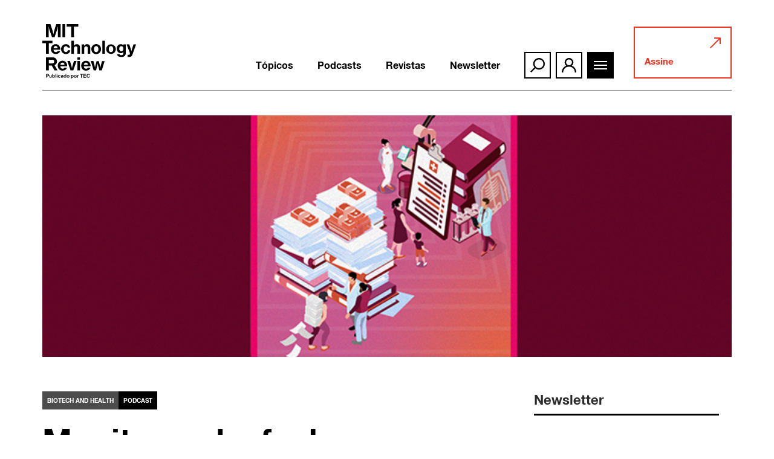

--- FILE ---
content_type: text/html; charset=UTF-8
request_url: https://mittechreview.com.br/monitorar-desfechos-trara-respostas-sobre-valor-em-saude/
body_size: 40664
content:
<!doctype html>
<html lang="pt-BR">

<head>
	<meta charset="UTF-8">
	<meta name="viewport" content="width=device-width, initial-scale=1, shrink-to-fit=no">
			<meta property="og:image" content="https://mittechreview.com.br/wp-content/uploads/2024/06/ep-159-o_que_e-valor_em-saude_monitorar_desfechos_trara_respostas_1590x798.png"/>
		<meta property="og:image:height" content="200">
		<meta property="og:image:width" content="200">
		<link rel="profile" href="https://gmpg.org/xfn/11">
        <meta name="google-site-verification" content="GuEo43bxxD3fQElBTTHOzRo5S5hFGvr475q1T0uBxro" />
        <meta name="facebook-domain-verification" content="00jrq4elvum8nl6wid0iyz4emb0umq" />
	<meta name='robots' content='max-image-preview:large' />

<!-- Google Tag Manager for WordPress by gtm4wp.com -->
<script data-cfasync="false" data-pagespeed-no-defer>
	var gtm4wp_datalayer_name = "dataLayer";
	var dataLayer = dataLayer || [];
	const gtm4wp_use_sku_instead = false;
	const gtm4wp_id_prefix = '';
	const gtm4wp_remarketing = true;
	const gtm4wp_eec = true;
	const gtm4wp_classicec = false;
	const gtm4wp_currency = 'BRL';
	const gtm4wp_product_per_impression = false;
	const gtm4wp_needs_shipping_address = false;
	const gtm4wp_business_vertical = 'retail';
	const gtm4wp_business_vertical_id = 'id';

	const gtm4wp_scrollerscript_debugmode         = false;
	const gtm4wp_scrollerscript_callbacktime      = 100;
	const gtm4wp_scrollerscript_readerlocation    = 150;
	const gtm4wp_scrollerscript_contentelementid  = "content";
	const gtm4wp_scrollerscript_scannertime       = 60;
</script>
<!-- End Google Tag Manager for WordPress by gtm4wp.com -->
<script type="3579f7bdfc4c7f022ce1d929-text/javascript">
var wpinfos = {
	ajax_url: 'https://mittechreview.com.br/wp-cms/wp-core/wp-admin/admin-ajax.php',
	stylesheet_directory_uri: 'https://mittechreview.com.br/wp-content/themes/mit-br',
	post_type: 'post',
	post_title: 'Monitorar desfechos trará respostas sobre valor em saúde',
	post_categories: {'health':'Biotech and Health','podcast':'Podcast',},
}
</script>
	<!-- This site is optimized with the Yoast SEO plugin v15.2.1 - https://yoast.com/wordpress/plugins/seo/ -->
	<title>Monitorar desfechos trará respostas sobre valor em saúde - MIT Technology Review</title>
	<meta name="robots" content="index, follow, max-snippet:-1, max-image-preview:large, max-video-preview:-1" />
	<link rel="canonical" href="https://mittechreview.com.br/monitorar-desfechos-trara-respostas-sobre-valor-em-saude/" />
	<meta property="og:locale" content="pt_BR" />
	<meta property="og:type" content="article" />
	<meta property="og:title" content="Monitorar desfechos trará respostas sobre valor em saúde - MIT Technology Review" />
	<meta property="og:description" content="A tecnologia é uma importante aliada para a análise dos resultados de ações voltadas ao conceito de Saúde Baseada em Valor (VBHC)." />
	<meta property="og:url" content="https://mittechreview.com.br/monitorar-desfechos-trara-respostas-sobre-valor-em-saude/" />
	<meta property="og:site_name" content="MIT Technology Review - Brasil" />
	<meta property="article:publisher" content="https://www.facebook.com/MITTechReviewBR" />
	<meta property="article:published_time" content="2024-06-20T17:33:38+00:00" />
	<meta property="article:modified_time" content="2024-07-09T18:33:10+00:00" />
	<meta property="og:image" content="https://mittechreview.com.br/wp-content/uploads/2024/06/ep-159-o_que_e-valor_em-saude_monitorar_desfechos_trara_respostas_1590x798.png" />
	<meta property="og:image:width" content="683" />
	<meta property="og:image:height" content="343" />
	<meta name="twitter:card" content="summary_large_image" />
	<meta name="twitter:creator" content="@MITTechReviewBr" />
	<meta name="twitter:site" content="@MITTechReviewBr" />
	<meta name="twitter:label1" content="Written by">
	<meta name="twitter:data1" content="MIT Technology Review">
	<meta name="twitter:label2" content="Est. reading time">
	<meta name="twitter:data2" content="1 minuto">
	<script type="application/ld+json" class="yoast-schema-graph">{"@context":"https://schema.org","@graph":[{"@type":"Organization","@id":"https://mittechreview.com.br/#organization","name":"MIT Technology Review","url":"https://mittechreview.com.br/","sameAs":["https://www.facebook.com/MITTechReviewBR","https://www.instagram.com/mittechreviewbr","https://www.linkedin.com/company/mittechreviewbr","https://www.youtube.com/@MITTechnologyReviewBrasil","https://twitter.com/MITTechReviewBr"],"logo":{"@type":"ImageObject","@id":"https://mittechreview.com.br/#logo","inLanguage":"pt-BR","url":"https://mittechreview.com.br/wp-content/uploads/2020/07/logo_mit-200x200-1.png","width":200,"height":200,"caption":"MIT Technology Review"},"image":{"@id":"https://mittechreview.com.br/#logo"}},{"@type":"WebSite","@id":"https://mittechreview.com.br/#website","url":"https://mittechreview.com.br/","name":"MIT Technology Review - Brasil","description":"Informa\u00e7\u00e3o especializada, influente e confi\u00e1vel.","publisher":{"@id":"https://mittechreview.com.br/#organization"},"potentialAction":[{"@type":"SearchAction","target":"https://mittechreview.com.br/?s={search_term_string}","query-input":"required name=search_term_string"}],"inLanguage":"pt-BR"},{"@type":"ImageObject","@id":"https://mittechreview.com.br/monitorar-desfechos-trara-respostas-sobre-valor-em-saude/#primaryimage","inLanguage":"pt-BR","url":"https://mittechreview.com.br/wp-content/uploads/2024/06/ep-159-o_que_e-valor_em-saude_monitorar_desfechos_trara_respostas_1590x798.png","width":683,"height":343},{"@type":"WebPage","@id":"https://mittechreview.com.br/monitorar-desfechos-trara-respostas-sobre-valor-em-saude/#webpage","url":"https://mittechreview.com.br/monitorar-desfechos-trara-respostas-sobre-valor-em-saude/","name":"Monitorar desfechos trar\u00e1 respostas sobre valor em sa\u00fade - MIT Technology Review","isPartOf":{"@id":"https://mittechreview.com.br/#website"},"primaryImageOfPage":{"@id":"https://mittechreview.com.br/monitorar-desfechos-trara-respostas-sobre-valor-em-saude/#primaryimage"},"datePublished":"2024-06-20T17:33:38+00:00","dateModified":"2024-07-09T18:33:10+00:00","breadcrumb":{"@id":"https://mittechreview.com.br/monitorar-desfechos-trara-respostas-sobre-valor-em-saude/#breadcrumb"},"inLanguage":"pt-BR","potentialAction":[{"@type":"ReadAction","target":["https://mittechreview.com.br/monitorar-desfechos-trara-respostas-sobre-valor-em-saude/"]}]},{"@type":"BreadcrumbList","@id":"https://mittechreview.com.br/monitorar-desfechos-trara-respostas-sobre-valor-em-saude/#breadcrumb","itemListElement":[{"@type":"ListItem","position":1,"item":{"@type":"WebPage","@id":"https://mittechreview.com.br/","url":"https://mittechreview.com.br/","name":"In\u00edcio"}},{"@type":"ListItem","position":2,"item":{"@type":"WebPage","@id":"https://mittechreview.com.br/monitorar-desfechos-trara-respostas-sobre-valor-em-saude/","url":"https://mittechreview.com.br/monitorar-desfechos-trara-respostas-sobre-valor-em-saude/","name":"Monitorar desfechos trar\u00e1 respostas sobre valor em sa\u00fade"}}]},{"@type":["Article","NewsArticle"],"@id":"https://mittechreview.com.br/monitorar-desfechos-trara-respostas-sobre-valor-em-saude/#article","isPartOf":{"@id":"https://mittechreview.com.br/monitorar-desfechos-trara-respostas-sobre-valor-em-saude/#webpage"},"author":{"@id":"https://mittechreview.com.br/#/schema/person/b655ffee71f37efdb813394c53a30add"},"headline":"Monitorar desfechos trar\u00e1 respostas sobre valor em sa\u00fade","datePublished":"2024-06-20T17:33:38+00:00","dateModified":"2024-07-09T18:33:10+00:00","mainEntityOfPage":{"@id":"https://mittechreview.com.br/monitorar-desfechos-trara-respostas-sobre-valor-em-saude/#webpage"},"publisher":{"@id":"https://mittechreview.com.br/#organization"},"image":{"@id":"https://mittechreview.com.br/monitorar-desfechos-trara-respostas-sobre-valor-em-saude/#primaryimage"},"articleSection":"Biotech and Health,Podcast","inLanguage":"pt-BR"},{"@type":"Person","@id":"https://mittechreview.com.br/#/schema/person/b655ffee71f37efdb813394c53a30add","name":"MIT Technology Review","image":{"@type":"ImageObject","@id":"https://mittechreview.com.br/#personlogo","inLanguage":"pt-BR","url":"https://secure.gravatar.com/avatar/67cb022fca4d015c3694db3794d419e7?s=96&d=mm&r=g","caption":"MIT Technology Review"}}]}</script>
	<!-- / Yoast SEO plugin. -->


<link rel='dns-prefetch' href='//mittechreview.com.br' />
<link rel='stylesheet' id='wp-block-library-css' href='https://mittechreview.com.br/wp-cms/wp-core/wp-includes/css/dist/block-library/style.min.css?ver=6.4.2' type='text/css' media='all' />
<link rel='stylesheet' id='wc-block-vendors-style-css' href='https://mittechreview.com.br/wp-content/plugins/woocommerce/packages/woocommerce-blocks/build/vendors-style.css?ver=3.1.0' type='text/css' media='all' />
<link rel='stylesheet' id='wc-block-style-css' href='https://mittechreview.com.br/wp-content/plugins/woocommerce/packages/woocommerce-blocks/build/style.css?ver=3.1.0' type='text/css' media='all' />
<style id='classic-theme-styles-inline-css' type='text/css'>
/*! This file is auto-generated */
.wp-block-button__link{color:#fff;background-color:#32373c;border-radius:9999px;box-shadow:none;text-decoration:none;padding:calc(.667em + 2px) calc(1.333em + 2px);font-size:1.125em}.wp-block-file__button{background:#32373c;color:#fff;text-decoration:none}
</style>
<style id='global-styles-inline-css' type='text/css'>
body{--wp--preset--color--black: #000000;--wp--preset--color--cyan-bluish-gray: #abb8c3;--wp--preset--color--white: #ffffff;--wp--preset--color--pale-pink: #f78da7;--wp--preset--color--vivid-red: #cf2e2e;--wp--preset--color--luminous-vivid-orange: #ff6900;--wp--preset--color--luminous-vivid-amber: #fcb900;--wp--preset--color--light-green-cyan: #7bdcb5;--wp--preset--color--vivid-green-cyan: #00d084;--wp--preset--color--pale-cyan-blue: #8ed1fc;--wp--preset--color--vivid-cyan-blue: #0693e3;--wp--preset--color--vivid-purple: #9b51e0;--wp--preset--gradient--vivid-cyan-blue-to-vivid-purple: linear-gradient(135deg,rgba(6,147,227,1) 0%,rgb(155,81,224) 100%);--wp--preset--gradient--light-green-cyan-to-vivid-green-cyan: linear-gradient(135deg,rgb(122,220,180) 0%,rgb(0,208,130) 100%);--wp--preset--gradient--luminous-vivid-amber-to-luminous-vivid-orange: linear-gradient(135deg,rgba(252,185,0,1) 0%,rgba(255,105,0,1) 100%);--wp--preset--gradient--luminous-vivid-orange-to-vivid-red: linear-gradient(135deg,rgba(255,105,0,1) 0%,rgb(207,46,46) 100%);--wp--preset--gradient--very-light-gray-to-cyan-bluish-gray: linear-gradient(135deg,rgb(238,238,238) 0%,rgb(169,184,195) 100%);--wp--preset--gradient--cool-to-warm-spectrum: linear-gradient(135deg,rgb(74,234,220) 0%,rgb(151,120,209) 20%,rgb(207,42,186) 40%,rgb(238,44,130) 60%,rgb(251,105,98) 80%,rgb(254,248,76) 100%);--wp--preset--gradient--blush-light-purple: linear-gradient(135deg,rgb(255,206,236) 0%,rgb(152,150,240) 100%);--wp--preset--gradient--blush-bordeaux: linear-gradient(135deg,rgb(254,205,165) 0%,rgb(254,45,45) 50%,rgb(107,0,62) 100%);--wp--preset--gradient--luminous-dusk: linear-gradient(135deg,rgb(255,203,112) 0%,rgb(199,81,192) 50%,rgb(65,88,208) 100%);--wp--preset--gradient--pale-ocean: linear-gradient(135deg,rgb(255,245,203) 0%,rgb(182,227,212) 50%,rgb(51,167,181) 100%);--wp--preset--gradient--electric-grass: linear-gradient(135deg,rgb(202,248,128) 0%,rgb(113,206,126) 100%);--wp--preset--gradient--midnight: linear-gradient(135deg,rgb(2,3,129) 0%,rgb(40,116,252) 100%);--wp--preset--font-size--small: 13px;--wp--preset--font-size--medium: 20px;--wp--preset--font-size--large: 36px;--wp--preset--font-size--x-large: 42px;--wp--preset--spacing--20: 0.44rem;--wp--preset--spacing--30: 0.67rem;--wp--preset--spacing--40: 1rem;--wp--preset--spacing--50: 1.5rem;--wp--preset--spacing--60: 2.25rem;--wp--preset--spacing--70: 3.38rem;--wp--preset--spacing--80: 5.06rem;--wp--preset--shadow--natural: 6px 6px 9px rgba(0, 0, 0, 0.2);--wp--preset--shadow--deep: 12px 12px 50px rgba(0, 0, 0, 0.4);--wp--preset--shadow--sharp: 6px 6px 0px rgba(0, 0, 0, 0.2);--wp--preset--shadow--outlined: 6px 6px 0px -3px rgba(255, 255, 255, 1), 6px 6px rgba(0, 0, 0, 1);--wp--preset--shadow--crisp: 6px 6px 0px rgba(0, 0, 0, 1);}:where(.is-layout-flex){gap: 0.5em;}:where(.is-layout-grid){gap: 0.5em;}body .is-layout-flow > .alignleft{float: left;margin-inline-start: 0;margin-inline-end: 2em;}body .is-layout-flow > .alignright{float: right;margin-inline-start: 2em;margin-inline-end: 0;}body .is-layout-flow > .aligncenter{margin-left: auto !important;margin-right: auto !important;}body .is-layout-constrained > .alignleft{float: left;margin-inline-start: 0;margin-inline-end: 2em;}body .is-layout-constrained > .alignright{float: right;margin-inline-start: 2em;margin-inline-end: 0;}body .is-layout-constrained > .aligncenter{margin-left: auto !important;margin-right: auto !important;}body .is-layout-constrained > :where(:not(.alignleft):not(.alignright):not(.alignfull)){max-width: var(--wp--style--global--content-size);margin-left: auto !important;margin-right: auto !important;}body .is-layout-constrained > .alignwide{max-width: var(--wp--style--global--wide-size);}body .is-layout-flex{display: flex;}body .is-layout-flex{flex-wrap: wrap;align-items: center;}body .is-layout-flex > *{margin: 0;}body .is-layout-grid{display: grid;}body .is-layout-grid > *{margin: 0;}:where(.wp-block-columns.is-layout-flex){gap: 2em;}:where(.wp-block-columns.is-layout-grid){gap: 2em;}:where(.wp-block-post-template.is-layout-flex){gap: 1.25em;}:where(.wp-block-post-template.is-layout-grid){gap: 1.25em;}.has-black-color{color: var(--wp--preset--color--black) !important;}.has-cyan-bluish-gray-color{color: var(--wp--preset--color--cyan-bluish-gray) !important;}.has-white-color{color: var(--wp--preset--color--white) !important;}.has-pale-pink-color{color: var(--wp--preset--color--pale-pink) !important;}.has-vivid-red-color{color: var(--wp--preset--color--vivid-red) !important;}.has-luminous-vivid-orange-color{color: var(--wp--preset--color--luminous-vivid-orange) !important;}.has-luminous-vivid-amber-color{color: var(--wp--preset--color--luminous-vivid-amber) !important;}.has-light-green-cyan-color{color: var(--wp--preset--color--light-green-cyan) !important;}.has-vivid-green-cyan-color{color: var(--wp--preset--color--vivid-green-cyan) !important;}.has-pale-cyan-blue-color{color: var(--wp--preset--color--pale-cyan-blue) !important;}.has-vivid-cyan-blue-color{color: var(--wp--preset--color--vivid-cyan-blue) !important;}.has-vivid-purple-color{color: var(--wp--preset--color--vivid-purple) !important;}.has-black-background-color{background-color: var(--wp--preset--color--black) !important;}.has-cyan-bluish-gray-background-color{background-color: var(--wp--preset--color--cyan-bluish-gray) !important;}.has-white-background-color{background-color: var(--wp--preset--color--white) !important;}.has-pale-pink-background-color{background-color: var(--wp--preset--color--pale-pink) !important;}.has-vivid-red-background-color{background-color: var(--wp--preset--color--vivid-red) !important;}.has-luminous-vivid-orange-background-color{background-color: var(--wp--preset--color--luminous-vivid-orange) !important;}.has-luminous-vivid-amber-background-color{background-color: var(--wp--preset--color--luminous-vivid-amber) !important;}.has-light-green-cyan-background-color{background-color: var(--wp--preset--color--light-green-cyan) !important;}.has-vivid-green-cyan-background-color{background-color: var(--wp--preset--color--vivid-green-cyan) !important;}.has-pale-cyan-blue-background-color{background-color: var(--wp--preset--color--pale-cyan-blue) !important;}.has-vivid-cyan-blue-background-color{background-color: var(--wp--preset--color--vivid-cyan-blue) !important;}.has-vivid-purple-background-color{background-color: var(--wp--preset--color--vivid-purple) !important;}.has-black-border-color{border-color: var(--wp--preset--color--black) !important;}.has-cyan-bluish-gray-border-color{border-color: var(--wp--preset--color--cyan-bluish-gray) !important;}.has-white-border-color{border-color: var(--wp--preset--color--white) !important;}.has-pale-pink-border-color{border-color: var(--wp--preset--color--pale-pink) !important;}.has-vivid-red-border-color{border-color: var(--wp--preset--color--vivid-red) !important;}.has-luminous-vivid-orange-border-color{border-color: var(--wp--preset--color--luminous-vivid-orange) !important;}.has-luminous-vivid-amber-border-color{border-color: var(--wp--preset--color--luminous-vivid-amber) !important;}.has-light-green-cyan-border-color{border-color: var(--wp--preset--color--light-green-cyan) !important;}.has-vivid-green-cyan-border-color{border-color: var(--wp--preset--color--vivid-green-cyan) !important;}.has-pale-cyan-blue-border-color{border-color: var(--wp--preset--color--pale-cyan-blue) !important;}.has-vivid-cyan-blue-border-color{border-color: var(--wp--preset--color--vivid-cyan-blue) !important;}.has-vivid-purple-border-color{border-color: var(--wp--preset--color--vivid-purple) !important;}.has-vivid-cyan-blue-to-vivid-purple-gradient-background{background: var(--wp--preset--gradient--vivid-cyan-blue-to-vivid-purple) !important;}.has-light-green-cyan-to-vivid-green-cyan-gradient-background{background: var(--wp--preset--gradient--light-green-cyan-to-vivid-green-cyan) !important;}.has-luminous-vivid-amber-to-luminous-vivid-orange-gradient-background{background: var(--wp--preset--gradient--luminous-vivid-amber-to-luminous-vivid-orange) !important;}.has-luminous-vivid-orange-to-vivid-red-gradient-background{background: var(--wp--preset--gradient--luminous-vivid-orange-to-vivid-red) !important;}.has-very-light-gray-to-cyan-bluish-gray-gradient-background{background: var(--wp--preset--gradient--very-light-gray-to-cyan-bluish-gray) !important;}.has-cool-to-warm-spectrum-gradient-background{background: var(--wp--preset--gradient--cool-to-warm-spectrum) !important;}.has-blush-light-purple-gradient-background{background: var(--wp--preset--gradient--blush-light-purple) !important;}.has-blush-bordeaux-gradient-background{background: var(--wp--preset--gradient--blush-bordeaux) !important;}.has-luminous-dusk-gradient-background{background: var(--wp--preset--gradient--luminous-dusk) !important;}.has-pale-ocean-gradient-background{background: var(--wp--preset--gradient--pale-ocean) !important;}.has-electric-grass-gradient-background{background: var(--wp--preset--gradient--electric-grass) !important;}.has-midnight-gradient-background{background: var(--wp--preset--gradient--midnight) !important;}.has-small-font-size{font-size: var(--wp--preset--font-size--small) !important;}.has-medium-font-size{font-size: var(--wp--preset--font-size--medium) !important;}.has-large-font-size{font-size: var(--wp--preset--font-size--large) !important;}.has-x-large-font-size{font-size: var(--wp--preset--font-size--x-large) !important;}
.wp-block-navigation a:where(:not(.wp-element-button)){color: inherit;}
:where(.wp-block-post-template.is-layout-flex){gap: 1.25em;}:where(.wp-block-post-template.is-layout-grid){gap: 1.25em;}
:where(.wp-block-columns.is-layout-flex){gap: 2em;}:where(.wp-block-columns.is-layout-grid){gap: 2em;}
.wp-block-pullquote{font-size: 1.5em;line-height: 1.6;}
</style>
<link rel='stylesheet' id='pdf-generator-for-wp-css' href='https://mittechreview.com.br/wp-content/plugins/pdf-generator-for-wp/public/src/scss/pdf-generator-for-wp-public.css?ver=1.0.9' type='text/css' media='all' />
<link rel='stylesheet' id='dashicons-css' href='https://mittechreview.com.br/wp-cms/wp-core/wp-includes/css/dashicons.min.css?ver=6.4.2' type='text/css' media='all' />
<link rel='stylesheet' id='thickbox-css' href='https://mittechreview.com.br/wp-cms/wp-core/wp-includes/js/thickbox/thickbox.css?ver=6.4.2' type='text/css' media='all' />
<link rel='stylesheet' id='pdf-generator-for-wpcommon-css' href='https://mittechreview.com.br/wp-content/plugins/pdf-generator-for-wp/common/src/scss/pdf-generator-for-wp-common.css?ver=1.0.9' type='text/css' media='all' />
<link rel='stylesheet' id='woocommerce-layout-css' href='https://mittechreview.com.br/wp-content/plugins/woocommerce/assets/css/woocommerce-layout.css?ver=4.5.4' type='text/css' media='all' />
<link rel='stylesheet' id='woocommerce-smallscreen-css' href='https://mittechreview.com.br/wp-content/plugins/woocommerce/assets/css/woocommerce-smallscreen.css?ver=4.5.4' type='text/css' media='only screen and (max-width: 768px)' />
<link rel='stylesheet' id='woocommerce-general-css' href='https://mittechreview.com.br/wp-content/plugins/woocommerce/assets/css/woocommerce.css?ver=4.5.4' type='text/css' media='all' />
<style id='woocommerce-inline-inline-css' type='text/css'>
.woocommerce form .form-row .required { visibility: visible; }
</style>
<link rel='stylesheet' id='pdf-generator-for-wp-pro-css' href='https://mittechreview.com.br/wp-content/plugins/wordpress-pdf-generator/public/src/scss/wordpress-pdf-generator-public.css?ver=3.0.8' type='text/css' media='all' />
<link rel='stylesheet' id='pdf-generator-for-wp-procommon-css' href='https://mittechreview.com.br/wp-content/plugins/wordpress-pdf-generator/common/src/scss/wordpress-pdf-generator-common.css?ver=3.0.8' type='text/css' media='all' />
<link rel='stylesheet' id='vindi_woocommerce_style-css' href='https://mittechreview.com.br/wp-content/plugins/vindi-payment-gateway/src/assets/css/frontend.css?ver=1.1.11' type='text/css' media='all' />
<link rel='stylesheet' id='wordpress-popular-posts-css-css' href='https://mittechreview.com.br/wp-content/plugins/wordpress-popular-posts/assets/css/wpp.css?ver=5.2.4' type='text/css' media='all' />
<link rel='stylesheet' id='wc-memberships-frontend-css' href='https://mittechreview.com.br/wp-content/plugins/woocommerce-memberships/assets/css/frontend/wc-memberships-frontend.min.css?ver=1.18.0' type='text/css' media='all' />
<link rel='stylesheet' id='issuem-leaky-paywall-css' href='https://mittechreview.com.br/wp-content/plugins/leaky-paywall//css/issuem-leaky-paywall.css?ver=4.21.2' type='text/css' media='all' />
<link rel='stylesheet' id='theme-style-css' href='https://mittechreview.com.br/wp-content/themes/mit-br/style.css?ver=1.2.1.1756172247' type='text/css' media='all' />
<link rel='stylesheet' id='global-style-css' href='https://mittechreview.com.br/wp-content/themes/mit-br/assets/css/global.min.css?ver=1.1.3' type='text/css' media='all' />
<link rel='stylesheet' id='swiper-css-css' href='https://mittechreview.com.br/wp-content/themes/mit-br/assets/css/swiper.min.css?ver=5.4.5' type='text/css' media='all' />
<link rel='stylesheet' id='fontawesome-style-css' href='https://mittechreview.com.br/wp-content/themes/mit-br/assets/css/fontawesome.min.css?ver=5.12.1' type='text/css' media='all' />
<style id='dummy-handle-inline-css' type='text/css'>
.label-governanca{background:#f39800!important}.label-inteligencia-artificial{background:#8f36a7!important}.label-computacao{background:#0053a9!important}.label-cidades-inteligentes{background:#00b43e!important}.label-podcast{background:#000000!important}.label-health{background:#4c4c4c!important}.label-humanos-e-tecnologia{background:#f3440e!important}.label-inovacao{background:#00a5da!important}.label-natureza-e-espaco{background:#146220!important}.label-negocios-e-economia{background:#ffb100!important}.label-revista{background:#000000!important}.label-sas-data-decisioning{background:#000000!important}.label-health-innovation{background:#000000!important}.label-saude-5-0{background:#0a0a0a!important}.label-it-for-business{background:#000000!important}.label-energy{background:#a9d862!important}.label-insights-to-act{background:#000000!important}.label-health-equity{background:#000000!important}.label-doencas-raras{background:#000000!important}.label-population-health-management{background:#000000!important}.label-infografico{background:#111111!important}.label-business_cases{background:#000000!important}.label-energy-summit{background:#003f58!important}.label-aesthetics-trends{background:#0a0a0a!important}.label-mais-health{background:#0a0a0a!important}.label-moving-matters{background:#000000!important}.label-advanced-therapies{background:#0a0a0a!important}.label-saude-360{background:#000000!important}.label-longevidade{background:#000000!important}.label-patient-voice{background:#000000!important}.label-energia-multipotencial{background:#000000!important}.label-ciberseguranca{background:#1e73be!important}.label-oncologia-de-precisao{background:#000000!important}
</style>
<link rel="https://api.w.org/" href="https://mittechreview.com.br/wp-json/" /><link rel="alternate" type="application/json" href="https://mittechreview.com.br/wp-json/wp/v2/posts/104306" /><link rel="EditURI" type="application/rsd+xml" title="RSD" href="https://mittechreview.com.br/wp-cms/wp-core/xmlrpc.php?rsd" />
<link rel="alternate" type="application/json+oembed" href="https://mittechreview.com.br/wp-json/oembed/1.0/embed?url=https%3A%2F%2Fmittechreview.com.br%2Fmonitorar-desfechos-trara-respostas-sobre-valor-em-saude%2F" />
<link rel="alternate" type="text/xml+oembed" href="https://mittechreview.com.br/wp-json/oembed/1.0/embed?url=https%3A%2F%2Fmittechreview.com.br%2Fmonitorar-desfechos-trara-respostas-sobre-valor-em-saude%2F&#038;format=xml" />
      
<!--BEGIN: TRACKING CODE MANAGER BY INTELLYWP.COM IN HEAD//-->
<!-- Google tag (gtag.js) -->
<script async src="https://www.googletagmanager.com/gtag/js?id=AW-488440226" type="3579f7bdfc4c7f022ce1d929-text/javascript"></script>
<script type="3579f7bdfc4c7f022ce1d929-text/javascript">
  window.dataLayer = window.dataLayer || [];
  function gtag(){dataLayer.push(arguments);}
  gtag('js', new Date());

  gtag('config', 'AW-488440226');
</script>
<!--END: https://wordpress.org/plugins/tracking-code-manager IN HEAD//--><!-- Starting: WooCommerce Conversion Tracking (https://wordpress.org/plugins/woocommerce-conversion-tracking/) -->
        <script type="3579f7bdfc4c7f022ce1d929-text/javascript">
            !function(f,b,e,v,n,t,s){if(f.fbq)return;n=f.fbq=function(){n.callMethod?
            n.callMethod.apply(n,arguments):n.queue.push(arguments)};if(!f._fbq)f._fbq=n;
            n.push=n;n.loaded=!0;n.version='2.0';n.queue=[];t=b.createElement(e);t.async=!0;
            t.src=v;s=b.getElementsByTagName(e)[0];s.parentNode.insertBefore(t,s)}(window,
            document,'script','https://connect.facebook.net/en_US/fbevents.js');

            fbq('init', '267742401212523', {});fbq('track', 'PageView', {});        </script>
                <script type="3579f7bdfc4c7f022ce1d929-text/javascript">
            (function (window, document) {
                if (window.wcfbq) return;
                window.wcfbq = (function () {
                    if (arguments.length > 0) {
                        var pixelId, trackType, contentObj;

                        if (typeof arguments[0] == 'string') pixelId = arguments[0];
                        if (typeof arguments[1] == 'string') trackType = arguments[1];
                        if (typeof arguments[2] == 'object') contentObj = arguments[2];

                        var params = [];
                        if (typeof pixelId === 'string' && pixelId.replace(/\s+/gi, '') != '' &&
                        typeof trackType === 'string' && trackType.replace(/\s+/gi, '')) {
                            params.push('id=' + encodeURIComponent(pixelId));
                            switch (trackType) {
                                case 'PageView':
                                case 'ViewContent':
                                case 'Search':
                                case 'AddToCart':
                                case 'InitiateCheckout':
                                case 'AddPaymentInfo':
                                case 'Lead':
                                case 'CompleteRegistration':
                                case 'Purchase':
                                case 'AddToWishlist':
                                    params.push('ev=' + encodeURIComponent(trackType));
                                    break;
                                default:
                                    return;
                            }

                            params.push('dl=' + encodeURIComponent(document.location.href));
                            if (document.referrer) params.push('rl=' + encodeURIComponent(document.referrer));
                            params.push('if=false');
                            params.push('ts=' + new Date().getTime());

                            if (typeof contentObj == 'object') {
                                for (var u in contentObj) {
                                    if (typeof contentObj[u] == 'object' && contentObj[u] instanceof Array) {
                                        if (contentObj[u].length > 0) {
                                            for (var y = 0; y < contentObj[u].length; y++) { contentObj[u][y] = (contentObj[u][y] + '').replace(/^\s+|\s+$/gi, '').replace(/\s+/gi, ' ').replace(/,/gi, '§'); }
                                            params.push('cd[' + u + ']=' + encodeURIComponent(contentObj[u].join(',').replace(/^/gi, '[\'').replace(/$/gi, '\']').replace(/,/gi, '\',\'').replace(/§/gi, '\,')));
                                        }
                                    }
                                    else if (typeof contentObj[u] == 'string')
                                        params.push('cd[' + u + ']=' + encodeURIComponent(contentObj[u]));
                                }
                            }

                            params.push('v=' + encodeURIComponent('2.7.19'));

                            var imgId = new Date().getTime();
                            var img = document.createElement('img');
                            img.id = 'fb_' + imgId, img.src = 'https://www.facebook.com/tr/?' + params.join('&'), img.width = 1, img.height = 1, img.style = 'display:none;';
                            document.body.appendChild(img);
                            window.setTimeout(function () { var t = document.getElementById('fb_' + imgId); t.parentElement.removeChild(t); }, 1000);
                        }
                    }
                });
            })(window, document);
        </script>
                <script type="3579f7bdfc4c7f022ce1d929-text/javascript">
            jQuery(function($) {
                $(document).on('added_to_cart', function (event, fragments, dhash, button) {
                    var currencySymbol = $($(button.get()[0]).closest('.product')
                        .find('.woocommerce-Price-currencySymbol').get()[0]).text();

                    var price = $(button.get()[0]).closest('.product').find('.amount').text();
                    var originalPrice = price.split(currencySymbol).slice(-1).pop();

                    wcfbq('267742401212523', 'AddToCart', {
                        content_ids: [ $(button).data('product_id') ],
                        content_type: 'product',
                        value: originalPrice,
                        currency: 'BRL'
                    });
                });
            });
        </script>
                <script async src="https://www.googletagmanager.com/gtag/js?id=AW-488440226" type="3579f7bdfc4c7f022ce1d929-text/javascript"></script>
        <script type="3579f7bdfc4c7f022ce1d929-text/javascript">
            window.dataLayer = window.dataLayer || [];
            function gtag(){dataLayer.push(arguments)};
            gtag('js', new Date());

            gtag('config', 'AW-488440226');
        </script>
        <!-- End: WooCommerce Conversion Tracking Codes -->

<!-- Google Tag Manager for WordPress by gtm4wp.com -->
<!-- GTM Container placement set to automatic -->
<script data-cfasync="false" data-pagespeed-no-defer type="text/javascript">
	var dataLayer_content = {"pageTitle":"Monitorar desfechos trará respostas sobre valor em saúde - MIT Technology Review","pagePostType":"post","pagePostType2":"single-post","pageCategory":["health","podcast"],"pagePostAuthor":"MIT Technology Review","pagePostDate":"junho 20, 2024","pagePostDateYear":"2024","pagePostDateMonth":"06","pagePostDateDay":"20","pagePostDateDayName":"quinta-feira","pagePostDateHour":"14","pagePostDateMinute":"33","pagePostDateIso":"2024-06-20T14:33:38-03:00","pagePostDateUnix":1718894018,"customerTotalOrders":0,"customerTotalOrderValue":"0.00","customerFirstName":"","customerLastName":"","customerBillingFirstName":"","customerBillingLastName":"","customerBillingCompany":"","customerBillingAddress1":"","customerBillingAddress2":"","customerBillingCity":"","customerBillingState":"","customerBillingPostcode":"","customerBillingCountry":"","customerBillingEmail":"","customerBillingEmailHash":"e3b0c44298fc1c149afbf4c8996fb92427ae41e4649b934ca495991b7852b855","customerBillingPhone":"","customerShippingFirstName":"","customerShippingLastName":"","customerShippingCompany":"","customerShippingAddress1":"","customerShippingAddress2":"","customerShippingCity":"","customerShippingState":"","customerShippingPostcode":"","customerShippingCountry":"","cartContent":{"totals":{"applied_coupons":[],"discount_total":0,"subtotal":0,"total":0},"items":[]},"ecomm_pagetype":"other"};
	dataLayer.push( dataLayer_content );
</script>
<script data-cfasync="false">
(function(w,d,s,l,i){w[l]=w[l]||[];w[l].push({'gtm.start':
new Date().getTime(),event:'gtm.js'});var f=d.getElementsByTagName(s)[0],
j=d.createElement(s),dl=l!='dataLayer'?'&l='+l:'';j.async=true;j.src=
'//www.googletagmanager.com/gtm.js?id='+i+dl;f.parentNode.insertBefore(j,f);
})(window,document,'script','dataLayer','GTM-WPMSR4H');
</script>
<!-- End Google Tag Manager -->
<!-- End Google Tag Manager for WordPress by gtm4wp.com -->		<!-- Global site tag (gtag.js) - Google Analytics -->
		<script async src="https://www.googletagmanager.com/gtag/js?id=UA-165304633-1" type="3579f7bdfc4c7f022ce1d929-text/javascript"></script>
		<script type="3579f7bdfc4c7f022ce1d929-text/javascript">
			window.dataLayer = window.dataLayer || [];
			function gtag(){dataLayer.push(arguments);}
			gtag('js', new Date());
			gtag('config', 'UA-165304633-1');
		</script>
		<noscript><style>.woocommerce-product-gallery{ opacity: 1 !important; }</style></noscript>
	<link rel="icon" href="https://mittechreview.com.br/wp-content/uploads/2021/05/cropped-favicon-32x32.png" sizes="32x32" />
<link rel="icon" href="https://mittechreview.com.br/wp-content/uploads/2021/05/cropped-favicon-192x192.png" sizes="192x192" />
<link rel="apple-touch-icon" href="https://mittechreview.com.br/wp-content/uploads/2021/05/cropped-favicon-180x180.png" />
<meta name="msapplication-TileImage" content="https://mittechreview.com.br/wp-content/uploads/2021/05/cropped-favicon-270x270.png" />
<!-- WooCommerce Google Analytics Integration -->
		<script type="3579f7bdfc4c7f022ce1d929-text/javascript">
			var gaProperty = 'G-RZZJ4ZECYM';
			var disableStr = 'ga-disable-' + gaProperty;
			if ( document.cookie.indexOf( disableStr + '=true' ) > -1 ) {
				window[disableStr] = true;
			}
			function gaOptout() {
				document.cookie = disableStr + '=true; expires=Thu, 31 Dec 2099 23:59:59 UTC; path=/';
				window[disableStr] = true;
			}
		</script><script async src="https://www.googletagmanager.com/gtag/js?id=G-RZZJ4ZECYM" type="3579f7bdfc4c7f022ce1d929-text/javascript"></script>
		<script type="3579f7bdfc4c7f022ce1d929-text/javascript">
		window.dataLayer = window.dataLayer || [];
		function gtag(){dataLayer.push(arguments);}
		gtag('js', new Date());
		gtag('set', 'developer_id.dOGY3NW', true);

		gtag('config', 'G-RZZJ4ZECYM', {
			'allow_google_signals': false,
			'link_attribution': true,
			'anonymize_ip': true,
			'linker':{
				'domains': [],
				'allow_incoming': true,
			},
			'custom_map': {
				'dimension1': 'logged_in'
			},
			'logged_in': 'no'
		} );

		
		</script>
		
		<!-- /WooCommerce Google Analytics Integration --></head>

<body class="post-template-default single single-post postid-104306 single-format-standard wp-custom-logo theme-mit-br woocommerce-no-js">


<!-- GTM Container placement set to automatic -->
<!-- Google Tag Manager (noscript) -->
				<noscript><iframe src="https://www.googletagmanager.com/ns.html?id=GTM-WPMSR4H" height="0" width="0" style="display:none;visibility:hidden" aria-hidden="true"></iframe></noscript>
<!-- End Google Tag Manager (noscript) -->
<div id="page" class="site">
	<a class="skip-link screen-reader-text" href="#primary">Ir para o conteúdo</a>

	<header>
		<div class="container">
			<div class="row position-relative">
				<nav class="col-12 navbar navbar-light bg-white">
					<a class="navbar-brand" href="https://mittechreview.com.br">
						<svg class="d-none d-lg-flex" width="155" height="90" viewBox="0 0 155 90" fill="none" xmlns="http://www.w3.org/2000/svg">
							<path d="M74.0026 83.2678C73.4462 83.9014 73.1547 84.7199 73.1812 85.5383C73.1547 86.3831 73.4462 87.1751 74.0026 87.8087C74.559 88.3896 75.3274 88.7064 76.1222 88.68C76.7846 88.7064 77.447 88.4952 77.9769 88.0463C78.3744 87.6767 78.6128 87.1751 78.6393 86.6207H77.4205C77.394 86.9111 77.235 87.2015 76.9966 87.3863C76.7316 87.5711 76.4137 87.6767 76.0957 87.6767C75.6188 87.7031 75.1419 87.4655 74.8769 87.0695C74.559 86.6207 74.4 86.0663 74.4265 85.5383C74.4 84.9839 74.559 84.4559 74.8504 84.007C75.1419 83.611 75.5923 83.3734 76.0957 83.3998C76.4137 83.3734 76.7051 83.479 76.9701 83.6638C77.2085 83.8486 77.341 84.1126 77.394 84.4031H78.6128C78.5333 83.8486 78.2684 83.347 77.8444 82.9774C77.341 82.5814 76.7316 82.3702 76.0957 82.423C75.3009 82.3966 74.506 82.7134 73.9761 83.3206L74.0026 83.2678ZM72.5718 82.5814H68.0675V88.6536H72.5718V87.5183H69.2863V85.9079H72.1214V84.8783H69.2863V83.4526H72.5453L72.5718 82.5814ZM67.2197 82.5814H62.2915V83.611H64.1197V88.6536H65.2855V83.5582H67.1137L67.2197 82.5814ZM58.7145 84.2974H57.6017V88.6536H58.741V86.5415C58.7145 86.1719 58.847 85.8287 59.0855 85.5647C59.3504 85.3535 59.6949 85.2479 60.0393 85.3007V84.271H59.7744C59.5624 84.271 59.3239 84.3238 59.1385 84.4558C58.953 84.6143 58.794 84.7991 58.688 85.0103L58.7145 84.2974ZM58.0521 76.5356H62.318V61.0648H58.0521V76.5356ZM53.4154 86.4359C53.3889 86.0663 53.4949 85.6967 53.7068 85.3799C54.0778 84.9311 54.7667 84.8783 55.2171 85.2479C55.2701 85.3007 55.2966 85.3271 55.3496 85.3799C55.7735 86.0135 55.7735 86.8583 55.3761 87.4919C55.0051 87.9407 54.3162 87.9935 53.8658 87.6239C53.8128 87.5711 53.7863 87.5447 53.7333 87.4919C53.5479 87.1751 53.4419 86.8319 53.4419 86.4623L53.4154 86.4359ZM52.912 84.8519C52.488 85.3007 52.2496 85.8815 52.2761 86.4887C52.2496 87.0959 52.488 87.7031 52.912 88.1255C53.8393 88.9968 55.2701 88.9968 56.1974 88.1255C56.6214 87.6503 56.8333 87.0431 56.7803 86.4095C56.8068 85.8023 56.5684 85.1951 56.1444 84.7727C55.2171 83.9014 53.7598 83.9014 52.859 84.7727L52.912 84.8519ZM48.4607 86.4359C48.4342 86.0663 48.5402 85.7231 48.7256 85.4063C48.8846 85.1423 49.1761 85.0103 49.494 85.0367C49.7855 85.0103 50.0769 85.1687 50.2359 85.4063C50.4214 85.7231 50.5009 86.0663 50.5009 86.4359C50.5274 86.7791 50.4214 87.1223 50.2359 87.3863C50.0769 87.5975 49.812 87.7295 49.547 87.7295C49.2556 87.7559 48.9641 87.6239 48.7786 87.3863C48.5402 87.1223 48.4342 86.7791 48.4607 86.4359ZM48.4607 84.2182H47.3479V90H48.4872V88.0727C48.7786 88.4952 49.2556 88.7328 49.759 88.7064C50.3154 88.7328 50.8453 88.5216 51.1897 88.0727C51.5607 87.5975 51.7197 86.9903 51.6932 86.4095C51.7462 85.8023 51.5607 85.1687 51.1897 84.6935C50.8453 84.271 50.3154 84.0334 49.759 84.0598C49.2556 84.0598 48.7521 84.2974 48.4607 84.7199V84.2182ZM41.3598 61.0648L46.6325 76.4564H51.2162L56.5949 61.0648H52.3291L50.2624 67.5858C49.6265 69.6451 49.0436 72.8923 49.0436 72.8923H48.9641C48.9641 72.8923 48.3547 69.6451 47.7188 67.5858L45.7316 61.0648H41.3598ZM41.5188 86.4095C41.4923 86.0399 41.5983 85.6703 41.8103 85.3535C41.9957 85.0895 42.3137 84.9575 42.6316 84.9839C42.9496 84.9575 43.241 85.1159 43.453 85.3535C43.8504 85.9871 43.8504 86.8055 43.453 87.4391C43.2675 87.7031 42.9496 87.8351 42.6316 87.8087C42.3137 87.8351 41.9957 87.6767 41.8103 87.4391C41.6248 87.1487 41.5188 86.7791 41.5188 86.4095ZM40.9889 84.7727C40.565 85.2215 40.3265 85.8023 40.353 86.4095C40.3265 87.0167 40.565 87.6239 40.9889 88.0463C41.9162 88.9176 43.347 88.9176 44.2744 88.0463C44.6983 87.5975 44.9368 87.0167 44.9103 86.4095C44.9368 85.8023 44.6983 85.1951 44.2744 84.7727C43.3735 83.875 41.9162 83.875 40.9889 84.7727ZM36.4581 86.4095C36.4316 86.0663 36.5376 85.6967 36.7231 85.4063C36.8821 85.1687 37.147 85.0367 37.4385 85.0367C38.1274 85.0367 38.4718 85.5119 38.4718 86.4623C38.4983 86.8055 38.3923 87.1487 38.2068 87.4127C38.0214 87.6503 37.7299 87.7823 37.4385 87.7559C37.1735 87.7823 36.9085 87.6239 36.7496 87.4127C36.5641 87.1223 36.4581 86.7791 36.4846 86.4359L36.4581 86.4095ZM35.8487 84.6935C35.1598 85.6967 35.1598 87.0167 35.8487 88.0199C36.1667 88.4424 36.6701 88.6536 37.1735 88.6536C37.7034 88.68 38.2068 88.416 38.4718 87.9671V88.5216H39.5846V82.5022H38.4453V84.7463C38.1803 84.3238 37.7034 84.0862 37.2 84.0862C36.6701 84.0862 36.1932 84.3238 35.8752 84.7199L35.8487 84.6935ZM31.7684 87.3071C31.7684 87.1487 31.8214 86.9903 31.9803 86.8847C32.1923 86.7791 32.4308 86.6735 32.6692 86.6207C32.9607 86.5679 33.2256 86.4887 33.4906 86.3567V87.0167C33.4906 87.2279 33.3846 87.4655 33.2256 87.5975C33.0137 87.7823 32.7487 87.8615 32.4838 87.8351C32.0068 87.8615 31.7684 87.6767 31.7684 87.3071ZM31.106 86.3831C30.788 86.5943 30.6026 86.9639 30.6291 87.3335C30.6026 87.7031 30.7615 88.0727 31.053 88.3368C31.3709 88.5744 31.7684 88.7064 32.1658 88.68C32.4308 88.7064 32.7222 88.6536 32.9872 88.548C33.1727 88.4424 33.3316 88.284 33.4641 88.0992C33.4641 88.2576 33.5171 88.4424 33.5966 88.5744H34.7094C34.6034 88.5744 34.5504 88.3104 34.5504 87.9671V85.6967C34.5504 84.6143 33.941 84.0862 32.6957 84.0862C32.1923 84.0334 31.6889 84.1918 31.265 84.4823C30.9735 84.7463 30.788 85.1159 30.7615 85.5119H31.7949C31.7949 85.0895 32.1128 84.9047 32.6427 84.9047C32.8282 84.8783 33.0137 84.9311 33.1726 85.0367C33.3051 85.1159 33.3581 85.2479 33.3581 85.4063C33.3581 85.5383 33.2786 85.6703 33.1462 85.7231C32.8812 85.8023 32.5897 85.8551 32.2983 85.8815C31.8479 85.9343 31.3974 86.0663 31 86.3303L31.106 86.3831ZM26.3632 84.7463C25.9658 85.1951 25.7538 85.8023 25.7538 86.4095C25.7274 87.0167 25.9393 87.5975 26.3632 88.0463C26.7872 88.4952 27.3701 88.7328 27.9795 88.7064C28.4829 88.7328 29.0128 88.5744 29.4103 88.2312C29.7547 87.9143 29.9667 87.4919 29.9932 87.0431H28.8803C28.8538 87.4919 28.4829 87.8087 28.0325 87.7823C28.0325 87.7823 28.0325 87.7823 28.006 87.7823C27.688 87.8087 27.3966 87.6503 27.2376 87.4127C27.0521 87.1223 26.9462 86.7527 26.9727 86.4095C26.9462 86.0399 27.0521 85.6967 27.2641 85.3799C27.4496 85.1423 27.741 84.9839 28.0325 85.0103C28.218 85.0103 28.4034 85.0895 28.5624 85.2215C28.6949 85.3535 28.8009 85.5119 28.8274 85.6967H29.9667C29.9137 85.2479 29.6752 84.8255 29.3308 84.5351C28.9598 84.2182 28.4829 84.0598 27.9795 84.0862C27.3966 84.0598 26.8137 84.2974 26.4162 84.7463H26.3632ZM29.8077 67.3218C30.1256 65.1041 31.2385 63.6785 33.3846 63.6785C35.2923 63.6785 36.5641 65.1041 36.6966 67.3218H29.8077ZM25.5684 68.7474C25.3034 72.9715 28.5094 76.6148 32.7487 76.8789C33.0137 76.9053 33.2786 76.9053 33.5436 76.8789C37.412 76.8789 39.9291 74.8196 40.6444 72.0739H36.6436C36.1137 73.2092 34.9214 73.8692 33.6496 73.7372C31.3444 73.7372 30.0462 72.2059 29.7812 69.7771H41.0154C41.2274 67.1634 40.353 64.5761 38.6573 62.5961C37.253 61.2496 35.3453 60.5368 33.3846 60.5896C29.1188 60.5104 25.6214 63.8897 25.5419 68.1402C25.5419 68.3514 25.5419 68.5362 25.5684 68.7474ZM18.4675 39.8651C18.7855 37.6474 19.8983 36.1954 22.0444 36.1954C23.9521 36.1954 25.2239 37.621 25.3564 39.8651H18.4675ZM18.4675 42.3731H29.7017C29.9137 39.7595 29.0658 37.1458 27.3436 35.1657C25.9393 33.7929 24.0316 33.0801 22.0709 33.1329C17.8051 33.1065 14.3342 36.5122 14.2812 40.7363C14.2812 40.9211 14.2812 41.1059 14.3077 41.2643C14.0162 45.4884 17.2222 49.1317 21.4615 49.4221C21.7265 49.4485 22.018 49.4485 22.2829 49.4221C26.1778 49.4221 28.6684 47.3629 29.3838 44.6172H25.3299C24.8 45.7524 23.6077 46.4124 22.3359 46.2804C20.0573 46.3332 18.759 44.802 18.4675 42.3731ZM25.012 84.2182H23.8462V88.5744H25.012V84.2182ZM25.012 82.5022H23.8462V83.5318H25.012V82.5022ZM22.8393 82.5022H21.6735V88.5744H22.8393V82.5022ZM17.7256 86.4359C17.7256 85.5119 18.0701 85.0103 18.7325 85.0103C19.0239 85.0103 19.2889 85.1423 19.4479 85.3799C19.6333 85.6703 19.7128 86.0399 19.7128 86.3831C19.7393 86.7263 19.6598 87.0695 19.4744 87.3599C19.3154 87.5975 19.0504 87.7295 18.7855 87.7031C18.494 87.7295 18.2026 87.5975 18.0171 87.3599C17.8051 87.0695 17.7256 86.7527 17.7256 86.4095V86.4359ZM17.7256 82.4758H16.6128V88.548H17.7256V88.0199C17.9906 88.4688 18.494 88.7328 19.0239 88.68C19.5538 88.7064 20.0308 88.4688 20.3487 88.0463C21.0376 87.0431 21.0376 85.7231 20.3487 84.7199C20.0308 84.2974 19.5274 84.0598 18.9974 84.0862C18.494 84.0862 18.0436 84.3238 17.7786 84.7463L17.7256 82.4758ZM12.8239 84.1918H11.6581V87.0959C11.6316 87.5183 11.7906 87.9407 12.0821 88.2312C12.3735 88.5216 12.7709 88.68 13.1949 88.6536C13.6983 88.68 14.1752 88.4424 14.4402 88.0199V88.5216H15.606V84.2182H14.4402V86.7263C14.4667 87.0167 14.3872 87.3071 14.1752 87.4919C14.0162 87.6767 13.7778 87.7823 13.5393 87.7823C13.0624 87.7823 12.8239 87.5183 12.8239 86.9903V84.1918ZM8.6906 83.5582C8.95556 83.5318 9.22051 83.611 9.40598 83.7958C9.75043 84.1654 9.75043 84.7463 9.40598 85.1159C9.19402 85.2743 8.92906 85.3799 8.6641 85.3535H7.4188V83.5846L8.6906 83.5582ZM8.82308 82.4758H6.1735V88.548H7.4453V86.3831H8.95556C9.51197 86.4095 10.0419 86.2247 10.4393 85.8551C10.8103 85.4855 10.9957 84.9575 10.9692 84.4294C10.9957 83.9014 10.7838 83.3998 10.4393 83.0038C10.0154 82.6078 9.43248 82.3966 8.84957 82.4494L8.82308 82.4758ZM16.3214 58.8736C18.441 58.8736 19.6598 59.8768 19.6598 61.8304C19.6598 63.7841 18.4675 64.8929 16.2949 64.8929H10.7838V58.9264L16.3214 58.8736ZM16.6658 54.9663H6.12051V76.4564H10.7838V68.4834H15.553L20.0043 76.4564H25.1709L20.1368 67.8762C22.6803 66.9522 24.3496 64.5233 24.2701 61.8304C24.2966 60.0088 23.6077 58.24 22.3094 56.9463C20.7726 55.5207 18.7325 54.7815 16.6393 54.9399L16.6658 54.9663ZM16.7983 27.5095H0V31.4696H6.09402V49.0261H10.7043V31.4696H16.7983V27.5095ZM25.7803 21.543H30.3376V0.0528014H22.9453L20.1103 9.31945C19.3949 11.7747 18.7855 14.2564 18.335 16.7644H18.2291C17.7786 14.23 17.1692 11.7219 16.4274 9.26665L13.4333 0H6.12051V21.5166H10.5718V10.6923C10.5718 8.10502 10.1744 3.30009 10.1744 3.30009C10.1744 3.30009 11.3667 7.73541 12.0291 10.1379L15.9769 21.543H20.2427L24.1111 10.1379C24.8265 7.73541 26.0453 3.30009 26.0453 3.30009H26.1248C26.1248 3.30009 25.7009 8.10502 25.7009 10.6923L25.7803 21.543ZM33.2521 21.543H37.8624V0.0528014H33.3051L33.2521 21.543ZM38.9222 33.1857C34.6829 33.0801 31.159 36.4594 31.053 40.6835C31.053 40.8947 31.053 41.1323 31.0795 41.3435C30.841 45.594 34.1265 49.2373 38.3923 49.4749C38.6043 49.4749 38.8162 49.5013 39.0282 49.4749C43.294 49.4749 45.9171 46.8348 46.1291 43.2972H42.0222C42.0752 44.8548 40.8564 46.1748 39.2667 46.2276C39.1607 46.2276 39.0547 46.2276 38.9487 46.2276C36.5376 46.2276 35.3188 44.1948 35.3188 41.3435C35.3188 38.4922 36.5376 36.3802 38.9487 36.3802C40.4325 36.3274 41.7043 37.3834 41.8897 38.8354H45.9701C45.4932 35.3769 42.3667 32.8689 38.8692 33.1857H38.9222ZM52.3556 4.03931H59.5624V0.0528014H40.247V4.06571H47.7718V21.5694H52.3821L52.3556 4.03931ZM58.0256 49.0789H62.2915V38.7826C62.2915 35.3769 60.3308 33.1857 56.9923 33.1857C55.0846 33.1065 53.2829 34.1361 52.3556 35.7994H52.2761C52.2761 34.8489 52.2761 33.6081 52.2761 33.3705V27.5095H48.0103V49.0261H52.2761V40.2347C52.0906 38.4922 53.3624 36.9346 55.1376 36.7498C55.2171 36.7498 55.3231 36.7234 55.4026 36.7234C56.8068 36.6442 58.0256 37.7266 58.1051 39.1258C58.1051 39.2578 58.1051 39.4163 58.1051 39.5483L58.0256 49.0789ZM58.0256 58.8736H62.2915V54.9927H58.0256V58.8736ZM74.9299 49.0789H79.1957V38.7826C79.1957 35.3769 77.235 33.1857 73.8966 33.1857C71.9094 33.0801 70.0812 34.1625 69.1803 35.905H69.1009V33.6081H64.9145V48.9997H69.1803V40.2083C68.9949 38.4658 70.2667 36.9082 72.0419 36.7234C72.1214 36.7234 72.2274 36.697 72.3068 36.697C73.7111 36.6178 74.9299 37.7002 75.0094 39.0994C75.0094 39.2314 75.0094 39.3898 75.0094 39.5219L74.9299 49.0789ZM68.5709 67.3218C68.8889 65.1041 70.0017 63.6785 72.1479 63.6785C74.0556 63.6785 75.3274 65.1041 75.4598 67.3218H68.5709ZM68.5709 69.8563H79.8051C80.0171 67.2426 79.1427 64.6553 77.4205 62.6753C76.0162 61.3024 74.1086 60.5632 72.1479 60.6424C67.882 60.616 64.4111 64.0217 64.3581 68.2458C64.3581 68.4306 64.3581 68.589 64.3581 68.7738C64.0667 72.9979 67.2727 76.6412 71.512 76.9052C71.8034 76.9316 72.0949 76.9316 72.3863 76.9052C76.2547 76.9052 78.7718 74.846 79.4872 72.1003H75.3803C74.8504 73.2355 73.6581 73.8956 72.3863 73.7636C70.0812 73.7636 68.7829 72.2323 68.518 69.8035L68.5709 69.8563ZM92.788 41.3435C92.788 44.3004 91.4633 46.3596 89.0786 46.3596C86.694 46.3596 85.3957 44.3004 85.3957 41.3435C85.3957 38.3866 86.6675 36.2482 89.0786 36.2482C91.5163 36.2482 92.788 38.3338 92.788 41.3435ZM97.0538 41.3435C97.2393 36.961 93.8214 33.2385 89.3966 33.0537C84.9983 32.8689 81.2624 36.2746 81.0769 40.6835C81.0769 40.8947 81.0769 41.1323 81.0769 41.3435C80.8915 45.726 84.3094 49.4485 88.7342 49.6333C93.1325 49.8181 96.8684 46.4124 97.0538 42.0035C97.0538 41.7923 97.0538 41.5547 97.0538 41.3435ZM103.015 61.144H98.7496L96.9744 67.533C96.5769 69.0906 96.259 70.6747 96.047 72.2851C96.047 72.2851 95.5436 69.3018 95.0402 67.5066L93.318 61.144H89.741L88.0718 67.4274C87.5684 69.2754 87.065 72.2059 87.065 72.2059C87.065 72.2059 86.641 69.2754 86.1641 67.4538L84.4419 61.0648H80.1761L84.8923 76.4564H88.8667L90.6419 69.8299C91.0923 68.1138 91.6487 65.1833 91.6487 65.1833C91.6487 65.1833 92.1521 68.1666 92.6026 69.8299L94.2983 76.4564H98.2991L103.015 61.144ZM99.1735 49.0789H103.439V27.5095H99.1735V49.0789ZM117.27 41.3435C117.27 44.3004 115.945 46.3596 113.561 46.3596C111.176 46.3596 109.851 44.3004 109.851 41.3435C109.851 38.3866 111.123 36.2482 113.561 36.2482C115.998 36.2482 117.27 38.3338 117.27 41.3435ZM121.536 41.3435C121.536 36.961 117.959 33.3969 113.561 33.3969C109.162 33.3969 105.585 36.961 105.585 41.3435C105.585 45.726 109.162 49.2901 113.561 49.2901C117.959 49.2901 121.536 45.726 121.536 41.3435ZM134.068 40.6307C134.068 43.0331 133.035 44.8812 130.597 44.8812C128.451 44.8812 127.179 43.2444 127.179 40.6307C127.179 38.017 128.451 36.3802 130.571 36.3802C132.903 36.3802 134.068 38.149 134.068 40.6307ZM136.056 52.7222C137.407 51.4286 138.149 49.6333 138.016 47.7589V33.6081H133.962V35.5617C133.115 33.9249 131.366 33.0009 129.538 33.1593C125.802 33.1593 123.099 36.1954 123.099 40.7363C123.099 45.2772 126.173 48.0757 129.75 48.0757C131.498 48.2077 133.168 47.3101 134.015 45.7788H134.121C134.121 46.3068 134.042 47.0461 134.042 47.8381V48.1813C134.042 50.1877 132.929 51.2966 130.703 51.2966C128.849 51.2966 127.868 50.6629 127.63 49.6333H123.417C123.841 52.643 126.491 54.359 130.65 54.359C132.585 54.4646 134.519 53.9102 136.056 52.7222ZM155 33.6081H150.734L148.668 39.9179C148.005 41.9243 147.237 45.0924 147.237 45.0924C146.892 43.35 146.495 41.6339 145.965 39.9179L143.819 33.6081H139.368L144.296 46.254C144.667 47.1781 144.879 48.1813 144.905 49.1845C144.826 50.2933 144.031 50.795 142.679 50.795C142.203 50.8214 141.726 50.8214 141.249 50.795H141.037V54.1742C141.169 54.1742 143.686 54.2798 143.872 54.2798C146.707 54.2798 148.032 53.1446 149.277 49.6333L155 33.6081Z" fill="black"/>
						</svg>
						<svg class="d-flex d-lg-none" width="223" height="26" viewBox="0 0 223 26" fill="none" xmlns="http://www.w3.org/2000/svg">
							<path d="M32.9763 21.6881H30.4864V25.2277H32.9763V24.6485H31.1544V23.6832H32.7334V23.104H31.1544V22.3317H32.9156V21.6881H32.9763ZM30.2435 21.6881H27.5714V22.2673H28.6038V25.2277H29.3325V22.2673H30.3649L30.2435 21.6881ZM26.0531 22.6535H25.4458V25.1634H26.0531V23.9406C26.0531 23.7475 26.1138 23.4901 26.2353 23.3614C26.3568 23.2327 26.5389 23.1683 26.7211 23.2327V22.6535C26.6604 22.6535 26.5997 22.6535 26.5997 22.6535C26.4782 22.6535 26.3568 22.6535 26.2353 22.7822C26.1138 22.8465 26.0531 22.9752 25.9924 23.104L26.0531 22.6535ZM15.0003 23.9406C15.0003 23.7475 15.061 23.5545 15.1217 23.3614C15.1825 23.2327 15.3647 23.104 15.4861 23.1683C15.8505 23.1683 16.0327 23.4257 16.0327 24.0049C16.0327 24.198 15.9719 24.3911 15.9112 24.5842C15.7898 24.7129 15.6683 24.7772 15.4861 24.7772C15.3647 24.7772 15.1825 24.7129 15.1217 24.5842C15.061 24.3911 15.0003 24.198 15.0003 23.9406ZM14.6966 22.9752C14.5144 23.2327 14.393 23.6188 14.393 23.9406C14.393 24.2624 14.4537 24.6485 14.6966 24.9059C14.8788 25.1634 15.1217 25.2921 15.4254 25.2921C15.729 25.2921 15.9719 25.1634 16.1541 24.9059V25.2277H16.7614V21.6881H16.1541V22.9752C16.0327 22.7178 15.729 22.5891 15.4861 22.5891C15.1217 22.5891 14.8788 22.7178 14.6966 22.9752ZM12.6925 24.4554C12.6925 24.3267 12.7533 24.2624 12.814 24.198C12.9355 24.1337 13.0569 24.0693 13.1784 24.0693C13.3606 24.0693 13.482 24.0049 13.6035 23.9406V24.3267C13.6035 24.4554 13.5428 24.5842 13.482 24.6485C13.3606 24.7772 13.2391 24.7772 13.0569 24.7772C12.814 24.7772 12.6925 24.6485 12.6925 24.4554ZM12.3282 23.9406C12.146 24.0693 12.0852 24.2624 12.0852 24.5198C12.0852 24.7129 12.146 24.9703 12.3282 25.099C12.5103 25.2277 12.6925 25.2921 12.9355 25.2921C13.1176 25.2921 13.2391 25.2921 13.3606 25.2277C13.482 25.1634 13.5428 25.099 13.6035 24.9703C13.6035 25.099 13.6035 25.1634 13.6642 25.2277H14.2715C14.2108 25.1634 14.2108 25.099 14.2108 24.8416V23.5545C14.2108 22.9109 13.9071 22.5891 13.1784 22.5891C12.9355 22.5891 12.6318 22.6535 12.4496 22.8465C12.2674 22.9752 12.2067 23.2327 12.146 23.4257H12.7533C12.7533 23.1683 12.9355 23.104 13.2391 23.104C13.3606 23.104 13.4213 23.104 13.5428 23.1683C13.6035 23.2327 13.6642 23.297 13.6642 23.3614C13.6642 23.4257 13.6035 23.4901 13.5428 23.5545C13.4213 23.6188 13.2391 23.6188 13.0569 23.6832C12.7533 23.6832 12.5103 23.8119 12.3282 23.9406ZM9.95969 22.9752C9.71677 23.2327 9.59531 23.5545 9.65604 23.9406C9.65604 24.3267 9.7775 24.6485 10.0204 24.9059C10.2633 25.1634 10.567 25.2921 10.9314 25.2921C11.1743 25.2921 11.4779 25.2277 11.6601 25.0347C11.8423 24.8416 11.9638 24.5842 11.9638 24.3267H11.3565C11.3565 24.5842 11.1136 24.7772 10.9314 24.7772C10.7492 24.7772 10.6277 24.7129 10.5063 24.5842C10.3241 24.198 10.3241 23.7475 10.5063 23.4257C10.6277 23.297 10.7492 23.2327 10.9314 23.2327C11.0528 23.2327 11.1136 23.297 11.235 23.3614C11.2958 23.4257 11.3565 23.5545 11.3565 23.6188H11.9638C11.903 23.3614 11.7816 23.104 11.5994 22.9752C11.0528 22.4604 10.3848 22.5248 9.95969 22.9752ZM9.41313 22.6535H8.80583V25.1634H9.41313V22.6535ZM9.41313 21.6881H8.80583V22.2673H9.41313V21.6881ZM8.44145 21.6881H7.83415V25.2277H8.44145V21.6881ZM5.89079 23.9406C5.89079 23.4257 6.07298 23.104 6.43736 23.104C6.61955 23.104 6.74101 23.1683 6.86247 23.297C6.98393 23.4901 6.98393 23.6832 6.98393 23.8762C6.98393 24.0693 6.9232 24.2624 6.86247 24.4554C6.80174 24.5842 6.61955 24.6485 6.49809 24.6485C6.3159 24.6485 6.19444 24.5842 6.07298 24.4554C5.95152 24.3911 5.89079 24.198 5.89079 23.9406ZM5.89079 21.6881H5.2835V25.2277H5.89079V24.9059C6.01225 25.1634 6.3159 25.2921 6.61955 25.2921C6.9232 25.2921 7.16612 25.1634 7.34831 24.9059C7.5305 24.6485 7.65196 24.2624 7.65196 23.9406C7.65196 23.6188 7.59123 23.2327 7.34831 22.9752C7.16612 22.7178 6.9232 22.5891 6.61955 22.5891C6.37663 22.5891 6.07298 22.7178 5.95152 22.9752L5.89079 21.6881ZM3.40087 22.6535H2.79357V24.3267C2.79357 24.5842 2.8543 24.7772 3.03649 24.9703C3.21868 25.1634 3.40087 25.2277 3.64379 25.2277C3.76525 25.2277 3.94744 25.2277 4.0689 25.1634C4.12963 25.099 4.25109 25.0347 4.31182 24.9059V25.2277H4.91912V22.7178H4.31182V24.198C4.31182 24.3267 4.25109 24.5198 4.19036 24.5842C4.12963 24.7129 3.94744 24.7772 3.82598 24.7129C3.58306 24.7129 3.40087 24.5842 3.40087 24.2624V22.6535ZM1.39679 22.3317C1.51825 22.3317 1.70044 22.396 1.76117 22.4604C1.88263 22.5891 1.88263 22.7178 1.88263 22.8465C1.88263 22.9752 1.8219 23.104 1.76117 23.2327C1.63971 23.3614 1.51825 23.3614 1.33606 23.3614H0.728758V22.3317H1.39679ZM1.45752 21.6881H0V25.2277H0.728758V23.9406H1.57898C1.88263 23.9406 2.18627 23.8762 2.36846 23.6188C2.55065 23.4257 2.67211 23.104 2.67211 22.7822C2.67211 22.4604 2.55065 22.203 2.36846 22.0099C2.12554 21.7525 1.8219 21.6238 1.51825 21.6881H1.45752ZM14.8181 17.8267H17.976V0H12.8747L9.10948 13L5.2835 0H0V17.8911H3.09722V3.79703L7.40904 17.8911H10.6885L14.7574 3.79703L14.8181 17.8267ZM18.8263 23.9406C18.8263 24.1337 18.7655 24.3911 18.6441 24.5198C18.4619 24.7772 18.0975 24.8416 17.8546 24.5842L17.7938 24.5198C17.6117 24.1337 17.6117 23.6832 17.7938 23.297C17.9153 23.1683 18.0368 23.0396 18.219 23.104C18.4011 23.104 18.5833 23.1683 18.6441 23.297C18.7655 23.4901 18.8263 23.6832 18.8263 23.9406ZM19.1299 22.9752C18.6441 22.4604 17.7938 22.4604 17.308 22.9752C17.0651 23.2327 16.9436 23.5545 16.9436 23.9406C16.9436 24.3267 17.0651 24.6485 17.308 24.9059C17.7938 25.4208 18.6441 25.4208 19.1299 24.9059C19.3728 24.6485 19.4943 24.3267 19.4943 23.9406C19.4943 23.5545 19.3728 23.2327 19.1299 22.9752ZM19.1299 17.8267H22.3486V0H19.0692L19.1299 17.8267ZM22.1057 23.9406C22.1057 24.1337 22.0449 24.3267 21.9842 24.5198C21.9235 24.6485 21.7413 24.7129 21.6198 24.7129C21.4376 24.7129 21.3162 24.6485 21.1947 24.5198C21.0733 24.3911 21.0125 24.1337 21.0733 23.9406C21.0733 23.7475 21.134 23.5545 21.1947 23.3614C21.3769 23.104 21.6806 23.0396 21.9235 23.2327C21.9842 23.2327 21.9842 23.297 22.0449 23.3614C22.0449 23.4901 22.1057 23.6832 22.1057 23.9406ZM22.47 24.8416C22.6522 24.5842 22.7737 24.198 22.7737 23.8762C22.7737 23.5545 22.713 23.1683 22.47 22.9109C22.2879 22.6535 21.9842 22.5248 21.7413 22.5248C21.4376 22.5248 21.1947 22.6535 21.0125 22.9109V22.5891H20.4052V26H21.0125V24.9059C21.1947 25.1634 21.4376 25.2921 21.6806 25.2921C21.9842 25.2921 22.2879 25.1634 22.47 24.8416ZM23.4417 23.9406C23.4417 23.7475 23.5025 23.4901 23.6239 23.3614C23.7454 23.2327 23.8668 23.104 24.049 23.1683C24.2312 23.1683 24.4134 23.2327 24.4741 23.3614C24.5956 23.5545 24.6563 23.7475 24.6563 23.9406C24.6563 24.1337 24.5956 24.3911 24.4741 24.5198C24.2919 24.7772 23.9276 24.8416 23.6846 24.5842L23.6239 24.5198C23.5025 24.3911 23.4417 24.1337 23.4417 23.9406ZM23.1381 22.9752C22.8951 23.2327 22.7737 23.5545 22.7737 23.9406C22.7737 24.3267 22.8951 24.6485 23.1381 24.9059C23.6239 25.4208 24.4741 25.4208 24.96 24.9059C25.2029 24.6485 25.3243 24.3267 25.3243 23.9406C25.3243 23.5545 25.2029 23.2327 24.96 22.9752C24.4741 22.4604 23.6846 22.4604 23.1381 22.9752ZM30.8508 3.02475H35.3448V0H23.0773V3.02475H27.5714V17.8267H30.79L30.8508 3.02475ZM34.0087 24.3911C33.8265 24.1337 33.7658 23.8119 33.7658 23.4901C33.7658 23.1683 33.8265 22.8465 34.0087 22.5891C34.1909 22.3317 34.4338 22.203 34.6767 22.2673C34.8589 22.2673 35.0411 22.3317 35.1626 22.396C35.284 22.5248 35.3448 22.6535 35.4055 22.8465H36.0735C36.0735 22.5248 35.8913 22.203 35.6484 22.0099C35.4055 21.7525 35.0411 21.6881 34.6767 21.6881C34.2516 21.6881 33.8265 21.8812 33.5229 22.203C33.2192 22.5891 33.0978 23.0396 33.0978 23.5545C33.0978 24.0049 33.28 24.5198 33.5229 24.8416C33.8265 25.1634 34.2516 25.3564 34.6767 25.3564C35.0411 25.3564 35.4055 25.2277 35.7091 24.9703C35.9521 24.7772 36.0735 24.4554 36.0735 24.1337H35.4055C35.4055 24.3267 35.284 24.4554 35.1626 24.5842C35.0411 24.7129 34.8589 24.7772 34.6767 24.7772C34.4338 24.7129 34.1909 24.5842 34.0087 24.3911ZM46.3976 3.08911H50.8916V0H38.6849V3.02475H43.1789V17.8267H46.3976V3.08911ZM50.6487 10.104C50.9523 8.43069 51.7418 7.33663 53.4423 7.33663C54.8391 7.33663 55.9929 8.49505 55.9929 10.0396V10.104H50.6487ZM50.6487 12.4208H59.3938C59.3938 7.85148 57.329 4.69802 53.4423 4.69802C49.9199 4.69802 47.4907 7.59406 47.4907 11.4554C47.4907 15.3168 49.7985 18.2772 53.8066 18.2772C56.9039 18.2772 58.8472 16.3465 59.2723 14.0941H56.1144C55.75 15.1238 54.7783 15.7673 53.8066 15.6386C51.924 15.6386 50.8916 14.4158 50.6487 12.4208ZM63.2805 11.5198C63.2805 9.07426 64.2522 7.46535 66.1955 7.46535C67.2887 7.46535 68.2603 8.30198 68.3818 9.4604H71.5398C71.1146 6.69307 69.1713 4.76238 66.0133 4.76238C62.3088 4.76238 60.0011 7.72277 60.0011 11.5198C60.0011 15.3168 62.3695 18.2772 66.1955 18.2772C69.4142 18.2772 71.4183 16.0891 71.6612 13.3861H68.6247C68.5033 14.6733 67.4101 15.6386 66.1955 15.5743C64.2522 15.5743 63.3412 13.901 63.2805 11.5198ZM80.1027 17.8911H83.3213V9.52475C83.3213 6.69307 81.6209 4.69802 79.131 4.69802C77.6735 4.63366 76.3374 5.40594 75.6087 6.69307H75.5479V0H72.3292V17.8911H75.5479V10.6188C75.5479 8.88119 76.5803 7.65842 77.9771 7.65842C79.0703 7.59406 80.0419 8.49505 80.1027 9.71782C80.1027 9.84653 80.1027 9.91089 80.1027 10.0396V17.8911ZM92.0664 17.8911H95.2851V9.52475C95.2851 6.69307 93.5847 4.69802 91.0948 4.69802C89.6372 4.63366 88.2405 5.4703 87.5117 6.82178H87.451V5.08416H84.293V17.8911H87.5117V10.6188C87.5117 8.88119 88.5441 7.65842 89.9409 7.65842C91.034 7.59406 92.0057 8.49505 92.0664 9.71782C92.0664 9.84653 92.0664 9.91089 92.0664 10.0396V17.8911ZM105.184 11.5198C105.184 14.0297 104.091 15.703 102.087 15.703C100.083 15.703 98.9896 14.0297 98.9896 11.5198C98.9896 9.0099 100.083 7.33663 102.087 7.33663C104.091 7.33663 105.184 9.0099 105.184 11.5198ZM108.464 11.5198C108.464 7.85148 105.609 4.82673 102.148 4.82673C98.686 4.82673 95.8317 7.85148 95.8317 11.5198C95.8317 15.1881 98.686 18.2129 102.148 18.2129C105.609 18.2129 108.464 15.1881 108.464 11.5198ZM109.132 17.8911H112.35V0H109.132V17.8911ZM122.371 11.5198C122.371 14.0297 121.277 15.703 119.273 15.703C117.269 15.703 116.176 14.0297 116.176 11.5198C116.176 9.0099 117.269 7.33663 119.273 7.33663C121.277 7.33663 122.371 9.0099 122.371 11.5198ZM125.65 11.5198C125.771 7.78713 123.039 4.69802 119.516 4.63366C115.994 4.50495 113.079 7.40099 113.018 11.1337C113.018 11.2624 113.018 11.3911 113.018 11.5198C112.897 15.2525 115.63 18.3416 119.152 18.4059C122.674 18.5347 125.589 15.6386 125.65 11.9059C125.65 11.7772 125.65 11.6485 125.65 11.5198ZM134.82 10.9406C134.82 12.8713 133.97 14.4158 131.966 14.4158C130.326 14.4158 129.233 13.1287 129.233 10.9406C129.233 8.75247 130.326 7.46535 131.966 7.46535C133.909 7.46535 134.82 9.07426 134.82 10.9406ZM136.399 20.8515C137.371 19.8218 137.917 18.4059 137.857 16.9257V5.08416H134.76V6.43564H134.699C133.909 5.27723 132.695 4.69802 131.359 4.76238C128.322 4.76238 126.136 7.20792 126.136 11.0693C126.136 14.9307 128.808 17.1832 131.48 17.1832C132.695 17.2475 133.849 16.6683 134.638 15.703H134.699V17.1188C134.699 18.8564 133.849 19.8218 132.027 19.8218C130.569 19.8218 129.84 19.1782 129.597 18.4059H126.44C126.743 20.9158 128.808 22.396 132.087 22.396C133.849 22.2673 135.367 21.8168 136.399 20.8515ZM145.691 18.2772L149.942 5.14851H146.723L145.023 10.9406C144.658 12.099 144.294 13.7723 144.294 13.7723H144.233C144.233 13.7723 143.808 12.1634 143.444 10.9406L141.622 5.14851H138.221L141.501 14.2871C142.169 16.2178 142.411 17.0545 142.411 17.7624C142.411 18.7921 141.865 19.5 140.59 19.5H139.436V22.203H141.318C143.808 22.0743 144.719 21.0446 145.691 18.2772ZM163.849 5.59901C163.849 7.14356 162.938 8.04455 161.116 8.04455H157.23V3.15347H161.177C162.877 3.15347 163.849 3.92574 163.849 5.59901ZM167.189 5.53465C167.189 4.05446 166.643 2.70297 165.671 1.67327C164.699 0.643564 163.424 0 161.298 0H153.889V17.8267H157.23V11.005H160.388L164.335 17.8911H168.1L163.91 10.4901C165.914 9.91089 167.311 7.85149 167.189 5.53465ZM175.57 10.0396H170.165C170.469 8.36634 171.258 7.27228 172.959 7.27228C174.355 7.27228 175.509 8.43069 175.509 9.91089C175.631 9.97525 175.631 10.0396 175.57 10.0396ZM178.971 12.4208C178.971 7.85148 176.906 4.69802 173.019 4.69802C169.497 4.69802 167.068 7.65842 167.068 11.4554C167.068 15.2525 169.315 18.2772 173.323 18.2772C176.42 18.2772 178.364 16.3465 178.789 14.0941H175.631C175.266 15.1238 174.295 15.7673 173.323 15.6386C171.501 15.6386 170.469 14.4158 170.226 12.4208H178.971ZM185.59 17.8911L190.084 5.08416H186.866L184.072 13.7723H184.011L181.279 5.08416H178.06L182.554 17.8911H185.59ZM190.51 4.18317H193.728V1.09406H190.51V4.18317ZM190.51 17.8911H193.728V5.08416H190.51V17.8911ZM203.02 10.0396H197.615C197.919 8.36634 198.708 7.27228 200.408 7.27228C201.805 7.27228 202.959 8.43069 202.959 9.97525C203.02 10.0396 203.02 10.0396 203.02 10.0396ZM206.36 12.4208C206.36 7.85148 204.295 4.69802 200.408 4.69802C196.886 4.69802 194.457 7.65842 194.457 11.4554C194.457 15.2525 196.704 18.2772 200.712 18.2772C203.809 18.2772 205.753 16.3465 206.178 14.0941H203.02C202.655 15.1238 201.684 15.7673 200.651 15.6386C198.829 15.6386 197.797 14.4158 197.554 12.4208H206.36ZM223 5.08416H219.842L217.777 13.2574H217.716L215.591 5.08416H212.858L210.854 13.2574H210.793L208.789 5.08416H205.631L209.154 17.8911H212.069L214.255 9.4604H214.316L216.441 17.8911H219.356L223 5.08416Z" fill="black"/>
						</svg>
					</a>

					<div class="d-flex align-items-end">
						<div class="navbar-expand-lg justify-content-lg-end d-none d-lg-flex">
							<div class="navbar-nav align-items-end"><ul id="menu-menu-primario" class="navbar-nav mr-auto align-items-end"><li itemscope="itemscope" itemtype="https://www.schema.org/SiteNavigationElement" id="menu-item-93" class="menu-item menu-item-type-custom menu-item-object-custom menu-item-has-children dropdown menu-item-93 nav-item"><a title="Tópicos" href="#" data-toggle="dropdown" aria-haspopup="true" aria-expanded="false" class="dropdown-toggle nav-link" id="menu-item-dropdown-93">Tópicos</a>
<ul class="dropdown-menu" aria-labelledby="menu-item-dropdown-93" role="menu">
	<li itemscope="itemscope" itemtype="https://www.schema.org/SiteNavigationElement" id="menu-item-102" class="menu-item menu-item-type-taxonomy menu-item-object-category menu-item-102 nav-item"><a title="Cidades inteligentes" href="https://mittechreview.com.br/topicos/cidades-inteligentes/" class="dropdown-item">Cidades inteligentes</a></li>
	<li itemscope="itemscope" itemtype="https://www.schema.org/SiteNavigationElement" id="menu-item-101" class="menu-item menu-item-type-taxonomy menu-item-object-category menu-item-101 nav-item"><a title="Computação" href="https://mittechreview.com.br/topicos/computacao/" class="dropdown-item">Computação</a></li>
	<li itemscope="itemscope" itemtype="https://www.schema.org/SiteNavigationElement" id="menu-item-54245" class="menu-item menu-item-type-taxonomy menu-item-object-category menu-item-54245 nav-item"><a title="Energy" href="https://mittechreview.com.br/topicos/energy/" class="dropdown-item">Energy</a></li>
	<li itemscope="itemscope" itemtype="https://www.schema.org/SiteNavigationElement" id="menu-item-94" class="menu-item menu-item-type-taxonomy menu-item-object-category menu-item-94 nav-item"><a title="Governança" href="https://mittechreview.com.br/topicos/governanca/" class="dropdown-item">Governança</a></li>
	<li itemscope="itemscope" itemtype="https://www.schema.org/SiteNavigationElement" id="menu-item-36367" class="menu-item menu-item-type-taxonomy menu-item-object-category current-post-ancestor current-menu-parent current-post-parent active menu-item-36367 nav-item"><a title="Biotech and Health" href="https://mittechreview.com.br/topicos/health/" class="dropdown-item">Biotech and Health</a></li>
	<li itemscope="itemscope" itemtype="https://www.schema.org/SiteNavigationElement" id="menu-item-137" class="menu-item menu-item-type-taxonomy menu-item-object-category menu-item-137 nav-item"><a title="Humanos e tecnologia" href="https://mittechreview.com.br/topicos/humanos-e-tecnologia/" class="dropdown-item">Humanos e tecnologia</a></li>
	<li itemscope="itemscope" itemtype="https://www.schema.org/SiteNavigationElement" id="menu-item-138" class="menu-item menu-item-type-taxonomy menu-item-object-category menu-item-138 nav-item"><a title="Inovação" href="https://mittechreview.com.br/topicos/inovacao/" class="dropdown-item">Inovação</a></li>
	<li itemscope="itemscope" itemtype="https://www.schema.org/SiteNavigationElement" id="menu-item-194349" class="menu-item menu-item-type-taxonomy menu-item-object-category menu-item-194349 nav-item"><a title="Infográficos" href="https://mittechreview.com.br/topicos/infografico/" class="dropdown-item">Infográficos</a></li>
	<li itemscope="itemscope" itemtype="https://www.schema.org/SiteNavigationElement" id="menu-item-95" class="menu-item menu-item-type-taxonomy menu-item-object-category menu-item-95 nav-item"><a title="Inteligência artificial" href="https://mittechreview.com.br/topicos/inteligencia-artificial/" class="dropdown-item">Inteligência artificial</a></li>
	<li itemscope="itemscope" itemtype="https://www.schema.org/SiteNavigationElement" id="menu-item-136" class="menu-item menu-item-type-taxonomy menu-item-object-category menu-item-136 nav-item"><a title="Natureza e espaço" href="https://mittechreview.com.br/topicos/natureza-e-espaco/" class="dropdown-item">Natureza e espaço</a></li>
	<li itemscope="itemscope" itemtype="https://www.schema.org/SiteNavigationElement" id="menu-item-139" class="menu-item menu-item-type-taxonomy menu-item-object-category menu-item-139 nav-item"><a title="Negócios e economia" href="https://mittechreview.com.br/topicos/negocios-e-economia/" class="dropdown-item">Negócios e economia</a></li>
</ul>
</li>
<li itemscope="itemscope" itemtype="https://www.schema.org/SiteNavigationElement" id="menu-item-314" class="menu-item menu-item-type-taxonomy menu-item-object-category current-post-ancestor current-menu-parent current-post-parent active menu-item-314 nav-item"><a title="Podcasts" href="https://mittechreview.com.br/topicos/podcast/" class="nav-link">Podcasts</a></li>
<li itemscope="itemscope" itemtype="https://www.schema.org/SiteNavigationElement" id="menu-item-2787" class="menu-item menu-item-type-taxonomy menu-item-object-category menu-item-2787 nav-item"><a title="Revistas" href="https://mittechreview.com.br/topicos/revista/" class="nav-link">Revistas</a></li>
<li itemscope="itemscope" itemtype="https://www.schema.org/SiteNavigationElement" id="menu-item-112774" class="menu-item menu-item-type-post_type menu-item-object-page menu-item-112774 nav-item"><a title="Newsletter" href="https://mittechreview.com.br/newsletter/" class="nav-link">Newsletter</a></li>
<li itemscope="itemscope" itemtype="https://www.schema.org/SiteNavigationElement" id="menu-item-182516" class="only-black-menu menu-item menu-item-type-post_type menu-item-object-page menu-item-182516 nav-item"><a title="EmTech Brasil 2025" href="https://mittechreview.com.br/emtech2025/" class="nav-link">EmTech Brasil 2025</a></li>
<li itemscope="itemscope" itemtype="https://www.schema.org/SiteNavigationElement" id="menu-item-98174" class="only-black-menu menu-item menu-item-type-custom menu-item-object-custom menu-item-98174 nav-item"><a title="Innovators Under 35" target="_blank" href="https://mittechreview.com.br/innovators-under-35/" class="nav-link">Innovators Under 35</a></li>
<li itemscope="itemscope" itemtype="https://www.schema.org/SiteNavigationElement" id="menu-item-26363" class="only-black-menu menu-item menu-item-type-post_type menu-item-object-page menu-item-26363 nav-item"><a title="Innovative Workplaces" href="https://mittechreview.com.br/iw/" class="nav-link">Innovative Workplaces</a></li>
</ul></div>						</div>

						<button class="navbar-toggler search-box square-2x collapsed ml-0" type="button" data-toggle="collapse" data-target="#search-form" aria-controls="search-form" aria-expanded="false" aria-label="Toggle search">
							<span class="icon-bar"></span>
							<span class="icon-bar"></span>
							<span class="icon-bar"></span>
							<span class="search-icon">
								<svg width="24" height="24" viewBox="0 0 24 24" fill="none" xmlns="http://www.w3.org/2000/svg">
									<path fill-rule="evenodd" clip-rule="evenodd" d="M4.80005 9.64824C4.80005 4.34171 9.12005 0 14.4 0C19.68 0 24 4.34171 24 9.64824C24 14.9548 19.68 19.2965 14.4 19.2965C12.158 19.2965 10.0891 18.5137 8.45052 17.2065L1.67999 24L0 22.3115L6.78396 15.5046C5.54089 13.8778 4.80005 11.8458 4.80005 9.64824ZM7.20005 9.64824C7.20005 13.6281 10.44 16.8844 14.4 16.8844C18.3601 16.8844 21.6 13.6281 21.6 9.64824C21.6 5.66834 18.3601 2.41206 14.4 2.41206C10.44 2.41206 7.20005 5.66834 7.20005 9.64824Z" fill="black"/>
								</svg>
							</span>
						</button>
						<button onclick="if (!window.__cfRLUnblockHandlers) return false; location.href='https://mittechreview.com.br/minha-conta/';" class="square-2x ml-2 search-box d-flex" type="button" data-cf-modified-3579f7bdfc4c7f022ce1d929-="">
							<span>
								<svg width="24" height="24" viewBox="0 0 24 24" fill="none" xmlns="http://www.w3.org/2000/svg">
									<path d="M16.56 12.84C18.24 11.52 19.2 9.48 19.2 7.2C19.2 3.24 15.96 0 12 0C8.04 0 4.8 3.24 4.8 7.2C4.8 9.48 5.88001 11.52 7.44001 12.84C3.00001 14.52 0 18.6 0 24H2.4C2.4 18 6.72 14.4 12 14.4C17.28 14.4 21.6 18 21.6 24H24C24 18.48 20.88 14.4 16.56 12.84ZM12 12C9.36 12 7.2 9.84 7.2 7.2C7.2 4.56 9.36 2.4 12 2.4C14.64 2.4 16.8 4.56 16.8 7.2C16.8 9.84 14.64 12 12 12Z" fill="black"/>
								</svg>
							</span>
						</button>

						<button id="menuToggle" class="navbar-toggler square-2x collapsed" type="button" data-toggle="collapse" data-target="#navbarNavPrimary" aria-controls="navbarNavPrimary" aria-expanded="false" aria-label="Toggle navigation">
							<!--<span class="navbar-toggler-icon"></span>-->
							<span class="icon-bar"></span>
							<span class="icon-bar"></span>
							<span class="icon-bar"></span>
						</button>
                                            <a class="rectangle-link" href="https://mittechreview.com.br/assine/">
							<h5>Assine</h5>
							<div style='width:18px; height:18px;display:inline-flex;' class='assine-svg'><svg width="18" height="18" xmlns="http://www.w3.org/2000/svg"><path fill-rule="evenodd" clip-rule="evenodd" d="M7.858 0l9.045.083c.555.005 1.01.459 1.014 1.014L18 10.142c.005.555-.44 1-.996.996a1.027 1.027 0 01-1.014-1.014l-.06-6.62L1.433 18 0 16.566 14.495 2.07l-6.619-.06A1.027 1.027 0 016.862.996.983.983 0 017.858 0z"/></svg>
</div>						</a>
					</div>

					<form id="search-form" class="search-form col-12 px-0 collapse" action="https://mittechreview.com.br">
						<div class="search-container d-flex align-items-center px-0 mt-3">
							<input type="search" name="s" class="search-field" placeholder="Digite o que você procura...">
							<button class="search-button" type="submit">
								<span class="search-icon">
									<svg width="24" height="24" viewBox="0 0 24 24" fill="none" xmlns="http://www.w3.org/2000/svg">
										<path fill-rule="evenodd" clip-rule="evenodd" d="M4.80005 9.64824C4.80005 4.34171 9.12005 0 14.4 0C19.68 0 24 4.34171 24 9.64824C24 14.9548 19.68 19.2965 14.4 19.2965C12.158 19.2965 10.0891 18.5137 8.45052 17.2065L1.67999 24L0 22.3115L6.78396 15.5046C5.54089 13.8778 4.80005 11.8458 4.80005 9.64824ZM7.20005 9.64824C7.20005 13.6281 10.44 16.8844 14.4 16.8844C18.3601 16.8844 21.6 13.6281 21.6 9.64824C21.6 5.66834 18.3601 2.41206 14.4 2.41206C10.44 2.41206 7.20005 5.66834 7.20005 9.64824Z" fill="black"/>
									</svg>
								</span>
							</button>
						</div>
					</form>
				</nav>

				<nav class="col-12 d-none d-lg-flex navbar navbar-light bg-white fixed-top hide">
					<div class="container px-xl-0">
						<a class="navbar-brand col-8 col-lg-4 col-xl-5" href="https://mittechreview.com.br">
							<svg width="310" height="36" viewBox="0 0 310 36" fill="none" xmlns="http://www.w3.org/2000/svg">
								<path d="M45.8415 30.0297H42.3802V34.9307H45.8415V34.1287H43.3088V32.7921H45.5038V31.9901H43.3088V30.9208H45.7571V30.0297H45.8415ZM42.0425 30.0297H38.3279V30.8317H39.7631V34.9307H40.7761V30.8317H42.2113L42.0425 30.0297ZM36.2173 31.3663H35.3731V34.8416H36.2173V33.1485C36.2173 32.8812 36.3017 32.5247 36.4706 32.3465C36.6394 32.1683 36.8927 32.0792 37.146 32.1683V31.3663C37.0615 31.3663 36.9771 31.3663 36.9771 31.3663C36.8083 31.3663 36.6394 31.3663 36.4706 31.5446C36.3017 31.6337 36.2173 31.8119 36.1329 31.9901L36.2173 31.3663ZM20.8524 33.1485C20.8524 32.8812 20.9368 32.6139 21.0212 32.3465C21.1057 32.1683 21.3589 31.9901 21.5278 32.0792C22.0343 32.0792 22.2876 32.4356 22.2876 33.2376C22.2876 33.5049 22.2032 33.7723 22.1187 34.0396C21.9499 34.2178 21.781 34.3069 21.5278 34.3069C21.3589 34.3069 21.1057 34.2178 21.0212 34.0396C20.9368 33.7723 20.8524 33.505 20.8524 33.1485ZM20.4303 31.8119C20.177 32.1683 20.0082 32.703 20.0082 33.1485C20.0082 33.5941 20.0926 34.1287 20.4303 34.4851C20.6836 34.8416 21.0212 35.0198 21.4434 35.0198C21.8655 35.0198 22.2032 34.8416 22.4564 34.4851V34.9307H23.3007V30.0297H22.4564V31.8119C22.2876 31.4554 21.8655 31.2772 21.5278 31.2772C21.0212 31.2772 20.6836 31.4554 20.4303 31.8119ZM17.6443 33.8614C17.6443 33.6832 17.7288 33.5941 17.8132 33.5049C17.982 33.4158 18.1509 33.3267 18.3197 33.3267C18.573 33.3267 18.7418 33.2376 18.9107 33.1485V33.6832C18.9107 33.8614 18.8263 34.0396 18.7418 34.1287C18.573 34.3069 18.4041 34.3069 18.1509 34.3069C17.8132 34.3069 17.6443 34.1287 17.6443 33.8614ZM17.1378 33.1485C16.8845 33.3267 16.8001 33.5941 16.8001 33.9505C16.8001 34.2178 16.8845 34.5743 17.1378 34.7525C17.3911 34.9307 17.6443 35.0198 17.982 35.0198C18.2353 35.0198 18.4041 35.0198 18.573 34.9307C18.7418 34.8416 18.8263 34.7525 18.9107 34.5743C18.9107 34.7525 18.9107 34.8416 18.9951 34.9307H19.8393C19.7549 34.8416 19.7549 34.7525 19.7549 34.396V32.6139C19.7549 31.7228 19.3328 31.2772 18.3197 31.2772C17.982 31.2772 17.5599 31.3663 17.3066 31.6337C17.0534 31.8119 16.969 32.1683 16.8845 32.4356H17.7288C17.7288 32.0792 17.982 31.9901 18.4041 31.9901C18.573 31.9901 18.6574 31.9901 18.8263 32.0792C18.9107 32.1683 18.9951 32.2574 18.9951 32.3465C18.9951 32.4356 18.9107 32.5247 18.8263 32.6139C18.6574 32.703 18.4041 32.703 18.1509 32.7921C17.7288 32.7921 17.3911 32.9703 17.1378 33.1485ZM13.8453 31.8119C13.5076 32.1683 13.3388 32.6139 13.4232 33.1485C13.4232 33.6832 13.592 34.1287 13.9297 34.4851C14.2674 34.8416 14.6895 35.0198 15.1961 35.0198C15.5338 35.0198 15.9559 34.9307 16.2092 34.6634C16.4624 34.396 16.6313 34.0396 16.6313 33.6832H15.787C15.787 34.0396 15.4493 34.3069 15.1961 34.3069C14.9428 34.3069 14.774 34.2178 14.6051 34.0396C14.3519 33.505 14.3519 32.8812 14.6051 32.4356C14.774 32.2574 14.9428 32.1683 15.1961 32.1683C15.3649 32.1683 15.4493 32.2574 15.6182 32.3465C15.7026 32.4356 15.787 32.6139 15.787 32.703H16.6313C16.5468 32.3465 16.378 31.9901 16.1247 31.8119C15.3649 31.099 14.4363 31.1881 13.8453 31.8119ZM13.0855 31.3663H12.2413V34.8416H13.0855V31.3663ZM13.0855 30.0297H12.2413V30.8317H13.0855V30.0297ZM11.7347 30.0297H10.8905V34.9307H11.7347V30.0297ZM8.189 33.1485C8.189 32.4356 8.44227 31.9901 8.9488 31.9901C9.20207 31.9901 9.37091 32.0792 9.53976 32.2574C9.70861 32.5248 9.7086 32.7921 9.7086 33.0594C9.7086 33.3267 9.62418 33.5941 9.53976 33.8614C9.45534 34.0396 9.20207 34.1287 9.03322 34.1287C8.77996 34.1287 8.61111 34.0396 8.44227 33.8614C8.27342 33.7723 8.189 33.505 8.189 33.1485ZM8.189 30.0297H7.34477V34.9307H8.189V34.4851C8.35784 34.8416 8.77996 35.0198 9.20207 35.0198C9.62418 35.0198 9.96187 34.8416 10.2151 34.4851C10.4684 34.1287 10.6373 33.5941 10.6373 33.1485C10.6373 32.703 10.5528 32.1683 10.2151 31.8119C9.96187 31.4554 9.62418 31.2772 9.20207 31.2772C8.86438 31.2772 8.44227 31.4554 8.27342 31.8119L8.189 30.0297ZM4.72767 31.3663H3.88344V33.6832C3.88344 34.0396 3.96786 34.3069 4.22113 34.5743C4.4744 34.8416 4.72767 34.9307 5.06536 34.9307C5.2342 34.9307 5.48747 34.9307 5.65632 34.8416C5.74074 34.7525 5.90959 34.6634 5.99401 34.4851V34.9307H6.83824V31.4554H5.99401V33.5049C5.99401 33.6832 5.90959 33.9505 5.82516 34.0396C5.74074 34.2178 5.48747 34.3069 5.31863 34.2178C4.98094 34.2178 4.72767 34.0396 4.72767 33.5941V31.3663ZM1.94172 30.9208C2.11057 30.9208 2.36383 31.0099 2.44826 31.099C2.6171 31.2772 2.6171 31.4554 2.6171 31.6337C2.6171 31.8119 2.53268 31.9901 2.44826 32.1683C2.27941 32.3465 2.11057 32.3465 1.8573 32.3465H1.01307V30.9208H1.94172ZM2.02614 30.0297H0V34.9307H1.01307V33.1485H2.19499C2.6171 33.1485 3.03922 33.0594 3.29248 32.703C3.54575 32.4356 3.7146 31.9901 3.7146 31.5446C3.7146 31.099 3.54575 30.7426 3.29248 30.4752C2.95479 30.1188 2.53268 29.9406 2.11057 30.0297H2.02614ZM20.5991 24.6832H24.9891V0H17.8976L12.6634 18L7.34477 0H0V24.7723H4.30556V5.25743L10.2996 24.7723H14.8584L20.5147 5.25743L20.5991 24.6832ZM26.171 33.1485C26.171 33.4158 26.0866 33.7723 25.9178 33.9505C25.6645 34.3069 25.158 34.396 24.8203 34.0396L24.7358 33.9505C24.4826 33.4158 24.4826 32.7921 24.7358 32.2574C24.9047 32.0792 25.0735 31.901 25.3268 31.9901C25.5801 31.9901 25.8333 32.0792 25.9178 32.2574C26.0866 32.5248 26.171 32.7921 26.171 33.1485ZM26.5931 31.8119C25.9178 31.099 24.7358 31.099 24.0605 31.8119C23.7228 32.1683 23.5539 32.6139 23.5539 33.1485C23.5539 33.6832 23.7228 34.1287 24.0605 34.4851C24.7358 35.198 25.9178 35.198 26.5931 34.4851C26.9308 34.1287 27.0997 33.6832 27.0997 33.1485C27.0997 32.6139 26.9308 32.1683 26.5931 31.8119ZM26.5931 24.6832H31.0675V0H26.5087L26.5931 24.6832ZM30.7298 33.1485C30.7298 33.4158 30.6454 33.6832 30.561 33.9505C30.4766 34.1287 30.2233 34.2178 30.0545 34.2178C29.8012 34.2178 29.6324 34.1287 29.4635 33.9505C29.2947 33.7723 29.2102 33.4158 29.2947 33.1485C29.2947 32.8812 29.3791 32.6139 29.4635 32.3465C29.7168 31.9901 30.1389 31.901 30.4766 32.1683C30.561 32.1683 30.561 32.2574 30.6454 32.3465C30.6454 32.5247 30.7298 32.7921 30.7298 33.1485ZM31.2364 34.396C31.4897 34.0396 31.6585 33.5049 31.6585 33.0594C31.6585 32.6139 31.5741 32.0792 31.2364 31.7228C30.9831 31.3663 30.561 31.1881 30.2233 31.1881C29.8012 31.1881 29.4635 31.3663 29.2102 31.7228V31.2772H28.366V36H29.2102V34.4851C29.4635 34.8416 29.8012 35.0198 30.1389 35.0198C30.561 35.0198 30.9831 34.8416 31.2364 34.396ZM32.5871 33.1485C32.5871 32.8812 32.6716 32.5247 32.8404 32.3465C33.0093 32.1683 33.1781 31.9901 33.4314 32.0792C33.6846 32.0792 33.9379 32.1683 34.0223 32.3465C34.1912 32.6139 34.2756 32.8812 34.2756 33.1485C34.2756 33.4158 34.1912 33.7723 34.0223 33.9505C33.7691 34.3069 33.2625 34.396 32.9248 34.0396L32.8404 33.9505C32.6716 33.7723 32.5871 33.4158 32.5871 33.1485ZM32.165 31.8119C31.8273 32.1683 31.6585 32.6139 31.6585 33.1485C31.6585 33.6832 31.8273 34.1287 32.165 34.4851C32.8404 35.198 34.0223 35.198 34.6977 34.4851C35.0354 34.1287 35.2042 33.6832 35.2042 33.1485C35.2042 32.6139 35.0354 32.1683 34.6977 31.8119C34.0223 31.099 32.9248 31.099 32.165 31.8119ZM42.8867 4.18812H49.134V0H32.0806V4.18812H38.3279V24.6832H42.8023L42.8867 4.18812ZM47.2767 33.7723C47.0234 33.4158 46.939 32.9703 46.939 32.5247C46.939 32.0792 47.0234 31.6337 47.2767 31.2772C47.53 30.9208 47.8676 30.7426 48.2053 30.8317C48.4586 30.8317 48.7119 30.9208 48.8807 31.0099C49.0496 31.1881 49.134 31.3663 49.2184 31.6337H50.1471C50.1471 31.1881 49.8938 30.7426 49.5561 30.4752C49.2184 30.1188 48.7119 30.0297 48.2053 30.0297C47.6144 30.0297 47.0234 30.297 46.6013 30.7426C46.1792 31.2772 46.0103 31.901 46.0103 32.6139C46.0103 33.2376 46.2636 33.9505 46.6013 34.396C47.0234 34.8416 47.6144 35.1089 48.2053 35.1089C48.7119 35.1089 49.2184 34.9307 49.6405 34.5743C49.9782 34.3069 50.1471 33.8614 50.1471 33.4158H49.2184C49.2184 33.6832 49.0496 33.8614 48.8807 34.0396C48.7119 34.2178 48.4586 34.3069 48.2053 34.3069C47.8676 34.2178 47.53 34.0396 47.2767 33.7723ZM64.4989 4.27723H70.7462V0H53.7772V4.18812H60.0245V24.6832H64.4989V4.27723ZM70.4085 13.9901C70.8306 11.6733 71.9281 10.1584 74.2919 10.1584C76.2337 10.1584 77.8377 11.7624 77.8377 13.901V13.9901H70.4085ZM70.4085 17.198H82.5654C82.5654 10.8713 79.695 6.50495 74.2919 6.50495C69.3954 6.50495 66.0185 10.5149 66.0185 15.8614C66.0185 21.2079 69.2266 25.3069 74.7985 25.3069C79.104 25.3069 81.8055 22.6337 82.3965 19.5149H78.0065C77.5 20.9406 76.1492 21.8317 74.7985 21.6535C72.1814 21.6535 70.7462 19.9604 70.4085 17.198ZM87.9684 15.9505C87.9684 12.5644 89.3192 10.3366 92.0207 10.3366C93.5403 10.3366 94.8911 11.495 95.0599 13.099H99.4499C98.8589 9.26733 96.1574 6.59406 91.7674 6.59406C86.6176 6.59406 83.4096 10.6931 83.4096 15.9505C83.4096 21.2079 86.7021 25.3069 92.0207 25.3069C96.4951 25.3069 99.281 22.2772 99.6187 18.5347H95.3976C95.2288 20.3168 93.7091 21.6535 92.0207 21.5644C89.3192 21.5644 88.0528 19.2475 87.9684 15.9505ZM111.353 24.7723H115.828V13.1881C115.828 9.26733 113.464 6.50495 110.003 6.50495C107.977 6.41584 106.119 7.48515 105.106 9.26733H105.022V0H100.547V24.7723H105.022V14.703C105.022 12.297 106.457 10.604 108.399 10.604C109.918 10.5149 111.269 11.7624 111.353 13.4554C111.353 13.6337 111.353 13.7228 111.353 13.901V24.7723ZM127.985 24.7723H132.459V13.1881C132.459 9.26733 130.095 6.50495 126.634 6.50495C124.608 6.41584 122.666 7.57426 121.653 9.44554H121.569V7.0396H117.179V24.7723H121.653V14.703C121.653 12.297 123.088 10.604 125.03 10.604C126.55 10.5149 127.9 11.7624 127.985 13.4554C127.985 13.6337 127.985 13.7228 127.985 13.901V24.7723ZM146.22 15.9505C146.22 19.4257 144.7 21.7426 141.914 21.7426C139.129 21.7426 137.609 19.4257 137.609 15.9505C137.609 12.4752 139.129 10.1584 141.914 10.1584C144.7 10.1584 146.22 12.4752 146.22 15.9505ZM150.779 15.9505C150.779 10.8713 146.811 6.68317 141.999 6.68317C137.187 6.68317 133.219 10.8713 133.219 15.9505C133.219 21.0297 137.187 25.2178 141.999 25.2178C146.811 25.2178 150.779 21.0297 150.779 15.9505ZM151.708 24.7723H156.182V0H151.708V24.7723ZM170.112 15.9505C170.112 19.4257 168.592 21.7426 165.806 21.7426C163.02 21.7426 161.501 19.4257 161.501 15.9505C161.501 12.4752 163.02 10.1584 165.806 10.1584C168.592 10.1584 170.112 12.4752 170.112 15.9505ZM174.67 15.9505C174.839 10.7822 171.04 6.50495 166.144 6.41584C161.247 6.23762 157.195 10.2475 157.111 15.4158C157.111 15.5941 157.111 15.7723 157.111 15.9505C156.942 21.1188 160.741 25.396 165.637 25.4851C170.534 25.6634 174.586 21.6535 174.67 16.4851C174.67 16.3069 174.67 16.1287 174.67 15.9505ZM187.418 15.1485C187.418 17.8218 186.236 19.9604 183.45 19.9604C181.171 19.9604 179.651 18.1782 179.651 15.1485C179.651 12.1188 181.171 10.3366 183.45 10.3366C186.152 10.3366 187.418 12.5644 187.418 15.1485ZM189.613 28.8713C190.964 27.4455 191.724 25.4851 191.639 23.4356V7.0396H187.334V8.91089H187.249C186.152 7.30693 184.464 6.50495 182.606 6.59406C178.385 6.59406 175.346 9.9802 175.346 15.3267C175.346 20.6733 179.06 23.7921 182.775 23.7921C184.464 23.8812 186.068 23.0792 187.165 21.7426H187.249V23.703C187.249 26.1089 186.068 27.4455 183.535 27.4455C181.509 27.4455 180.496 26.5545 180.158 25.4851H175.768C176.19 28.9604 179.06 31.0099 183.619 31.0099C186.068 30.8317 188.178 30.2079 189.613 28.8713ZM202.53 25.3069L208.44 7.12871H203.965L201.601 15.1485C201.095 16.7525 200.588 19.0693 200.588 19.0693H200.504C200.504 19.0693 199.913 16.8416 199.406 15.1485L196.874 7.12871H192.146L196.705 19.7822C197.633 22.4554 197.971 23.6139 197.971 24.5941C197.971 26.0198 197.211 27 195.438 27H193.834V30.7426H196.452C199.913 30.5644 201.179 29.1386 202.53 25.3069ZM227.772 7.75247C227.772 9.89109 226.506 11.1386 223.973 11.1386H218.57V4.36634H224.058C226.422 4.36634 227.772 5.43564 227.772 7.75247ZM232.416 7.66337C232.416 5.61386 231.656 3.74257 230.305 2.31683C228.954 0.891089 227.181 0 224.227 0H213.927V24.6832H218.57V15.2376H222.96L228.448 24.7723H233.682L227.857 14.5248C230.643 13.7228 232.584 10.8713 232.416 7.66337ZM244.066 13.901H236.552C236.974 11.5842 238.072 10.0693 240.436 10.0693C242.377 10.0693 243.981 11.6733 243.981 13.7228C244.15 13.8119 244.15 13.901 244.066 13.901ZM248.794 17.198C248.794 10.8713 245.923 6.50495 240.52 6.50495C235.624 6.50495 232.247 10.604 232.247 15.8614C232.247 21.1188 235.37 25.3069 240.942 25.3069C245.248 25.3069 247.949 22.6337 248.54 19.5149H244.15C243.644 20.9406 242.293 21.8317 240.942 21.6535C238.41 21.6535 236.974 19.9604 236.637 17.198H248.794ZM257.996 24.7723L264.243 7.0396H259.769L255.885 19.0693H255.801L252.002 7.0396H247.527L253.775 24.7723H257.996ZM264.834 5.79208H269.308V1.51485H264.834V5.79208ZM264.834 24.7723H269.308V7.0396H264.834V24.7723ZM282.225 13.901H274.711C275.133 11.5842 276.231 10.0693 278.595 10.0693C280.536 10.0693 282.141 11.6733 282.141 13.8119C282.225 13.901 282.225 13.901 282.225 13.901ZM286.868 17.198C286.868 10.8713 283.998 6.50495 278.595 6.50495C273.698 6.50495 270.321 10.604 270.321 15.8614C270.321 21.1188 273.445 25.3069 279.017 25.3069C283.322 25.3069 286.024 22.6337 286.615 19.5149H282.225C281.718 20.9406 280.368 21.8317 278.932 21.6535C276.4 21.6535 274.965 19.9604 274.627 17.198H286.868ZM310 7.0396H305.61L302.74 18.3564H302.655L299.7 7.0396H295.901L293.115 18.3564H293.031L290.245 7.0396H285.855L290.752 24.7723H294.804L297.843 13.099H297.928L300.882 24.7723H304.935L310 7.0396Z" fill="black"/>
							</svg>
						</a>
						<div class="d-flex align-items-center">
							<div class="navbar-expand-lg justify-content-lg-end d-none d-lg-flex">
								<div class="navbar-nav align-items-center navbar-fixed"><ul id="menu-menu-primario-1" class="navbar-nav mr-auto"><li itemscope="itemscope" itemtype="https://www.schema.org/SiteNavigationElement" class="menu-item menu-item-type-custom menu-item-object-custom menu-item-has-children dropdown menu-item-93 nav-item"><a title="Tópicos" href="#" data-toggle="dropdown" aria-haspopup="true" aria-expanded="false" class="dropdown-toggle nav-link" id="menu-item-dropdown-93">Tópicos</a>
<ul class="dropdown-menu" aria-labelledby="menu-item-dropdown-93" role="menu">
	<li itemscope="itemscope" itemtype="https://www.schema.org/SiteNavigationElement" class="menu-item menu-item-type-taxonomy menu-item-object-category menu-item-102 nav-item"><a title="Cidades inteligentes" href="https://mittechreview.com.br/topicos/cidades-inteligentes/" class="dropdown-item">Cidades inteligentes</a></li>
	<li itemscope="itemscope" itemtype="https://www.schema.org/SiteNavigationElement" class="menu-item menu-item-type-taxonomy menu-item-object-category menu-item-101 nav-item"><a title="Computação" href="https://mittechreview.com.br/topicos/computacao/" class="dropdown-item">Computação</a></li>
	<li itemscope="itemscope" itemtype="https://www.schema.org/SiteNavigationElement" class="menu-item menu-item-type-taxonomy menu-item-object-category menu-item-54245 nav-item"><a title="Energy" href="https://mittechreview.com.br/topicos/energy/" class="dropdown-item">Energy</a></li>
	<li itemscope="itemscope" itemtype="https://www.schema.org/SiteNavigationElement" class="menu-item menu-item-type-taxonomy menu-item-object-category menu-item-94 nav-item"><a title="Governança" href="https://mittechreview.com.br/topicos/governanca/" class="dropdown-item">Governança</a></li>
	<li itemscope="itemscope" itemtype="https://www.schema.org/SiteNavigationElement" class="menu-item menu-item-type-taxonomy menu-item-object-category current-post-ancestor current-menu-parent current-post-parent active menu-item-36367 nav-item"><a title="Biotech and Health" href="https://mittechreview.com.br/topicos/health/" class="dropdown-item">Biotech and Health</a></li>
	<li itemscope="itemscope" itemtype="https://www.schema.org/SiteNavigationElement" class="menu-item menu-item-type-taxonomy menu-item-object-category menu-item-137 nav-item"><a title="Humanos e tecnologia" href="https://mittechreview.com.br/topicos/humanos-e-tecnologia/" class="dropdown-item">Humanos e tecnologia</a></li>
	<li itemscope="itemscope" itemtype="https://www.schema.org/SiteNavigationElement" class="menu-item menu-item-type-taxonomy menu-item-object-category menu-item-138 nav-item"><a title="Inovação" href="https://mittechreview.com.br/topicos/inovacao/" class="dropdown-item">Inovação</a></li>
	<li itemscope="itemscope" itemtype="https://www.schema.org/SiteNavigationElement" class="menu-item menu-item-type-taxonomy menu-item-object-category menu-item-194349 nav-item"><a title="Infográficos" href="https://mittechreview.com.br/topicos/infografico/" class="dropdown-item">Infográficos</a></li>
	<li itemscope="itemscope" itemtype="https://www.schema.org/SiteNavigationElement" class="menu-item menu-item-type-taxonomy menu-item-object-category menu-item-95 nav-item"><a title="Inteligência artificial" href="https://mittechreview.com.br/topicos/inteligencia-artificial/" class="dropdown-item">Inteligência artificial</a></li>
	<li itemscope="itemscope" itemtype="https://www.schema.org/SiteNavigationElement" class="menu-item menu-item-type-taxonomy menu-item-object-category menu-item-136 nav-item"><a title="Natureza e espaço" href="https://mittechreview.com.br/topicos/natureza-e-espaco/" class="dropdown-item">Natureza e espaço</a></li>
	<li itemscope="itemscope" itemtype="https://www.schema.org/SiteNavigationElement" class="menu-item menu-item-type-taxonomy menu-item-object-category menu-item-139 nav-item"><a title="Negócios e economia" href="https://mittechreview.com.br/topicos/negocios-e-economia/" class="dropdown-item">Negócios e economia</a></li>
</ul>
</li>
<li itemscope="itemscope" itemtype="https://www.schema.org/SiteNavigationElement" class="menu-item menu-item-type-taxonomy menu-item-object-category current-post-ancestor current-menu-parent current-post-parent active menu-item-314 nav-item"><a title="Podcasts" href="https://mittechreview.com.br/topicos/podcast/" class="nav-link">Podcasts</a></li>
<li itemscope="itemscope" itemtype="https://www.schema.org/SiteNavigationElement" class="menu-item menu-item-type-taxonomy menu-item-object-category menu-item-2787 nav-item"><a title="Revistas" href="https://mittechreview.com.br/topicos/revista/" class="nav-link">Revistas</a></li>
<li itemscope="itemscope" itemtype="https://www.schema.org/SiteNavigationElement" class="menu-item menu-item-type-post_type menu-item-object-page menu-item-112774 nav-item"><a title="Newsletter" href="https://mittechreview.com.br/newsletter/" class="nav-link">Newsletter</a></li>
<li itemscope="itemscope" itemtype="https://www.schema.org/SiteNavigationElement" class="only-black-menu menu-item menu-item-type-post_type menu-item-object-page menu-item-182516 nav-item"><a title="EmTech Brasil 2025" href="https://mittechreview.com.br/emtech2025/" class="nav-link">EmTech Brasil 2025</a></li>
<li itemscope="itemscope" itemtype="https://www.schema.org/SiteNavigationElement" class="only-black-menu menu-item menu-item-type-custom menu-item-object-custom menu-item-98174 nav-item"><a title="Innovators Under 35" target="_blank" href="https://mittechreview.com.br/innovators-under-35/" class="nav-link">Innovators Under 35</a></li>
<li itemscope="itemscope" itemtype="https://www.schema.org/SiteNavigationElement" class="only-black-menu menu-item menu-item-type-post_type menu-item-object-page menu-item-26363 nav-item"><a title="Innovative Workplaces" href="https://mittechreview.com.br/iw/" class="nav-link">Innovative Workplaces</a></li>
</ul></div>							</div>
							<button class="search-box square-2x search-box-fixed" type="button" data-toggle="collapse" data-target="#search-form-fixed" aria-controls="search-form-fixed" aria-expanded="false" aria-label="Toggle search">
								<span class="search-icon">
									<svg width="24" height="24" viewBox="0 0 24 24" fill="none" xmlns="http://www.w3.org/2000/svg">
										<path fill-rule="evenodd" clip-rule="evenodd" d="M4.80005 9.64824C4.80005 4.34171 9.12005 0 14.4 0C19.68 0 24 4.34171 24 9.64824C24 14.9548 19.68 19.2965 14.4 19.2965C12.158 19.2965 10.0891 18.5137 8.45052 17.2065L1.67999 24L0 22.3115L6.78396 15.5046C5.54089 13.8778 4.80005 11.8458 4.80005 9.64824ZM7.20005 9.64824C7.20005 13.6281 10.44 16.8844 14.4 16.8844C18.3601 16.8844 21.6 13.6281 21.6 9.64824C21.6 5.66834 18.3601 2.41206 14.4 2.41206C10.44 2.41206 7.20005 5.66834 7.20005 9.64824Z" fill="black"/>
									</svg>
								</span>
							</button>

                                                    							<button onclick="if (!window.__cfRLUnblockHandlers) return false; location.href='https://mittechreview.com.br/minha-conta/';" class="square-2x ml-2 search-box d-flex" type="button" data-cf-modified-3579f7bdfc4c7f022ce1d929-="">
							<span>
								<svg width="24" height="24" viewBox="0 0 24 24" fill="none" xmlns="http://www.w3.org/2000/svg">
									<path d="M16.56 12.84C18.24 11.52 19.2 9.48 19.2 7.2C19.2 3.24 15.96 0 12 0C8.04 0 4.8 3.24 4.8 7.2C4.8 9.48 5.88001 11.52 7.44001 12.84C3.00001 14.52 0 18.6 0 24H2.4C2.4 18 6.72 14.4 12 14.4C17.28 14.4 21.6 18 21.6 24H24C24 18.48 20.88 14.4 16.56 12.84ZM12 12C9.36 12 7.2 9.84 7.2 7.2C7.2 4.56 9.36 2.4 12 2.4C14.64 2.4 16.8 4.56 16.8 7.2C16.8 9.84 14.64 12 12 12Z" fill="black"/>
								</svg>
							</span>
							</button>
                                                    
							<button id="menuToggleFixed" class="navbar-toggler square-2x collapsed" type="button" data-toggle="collapse" data-target="#navbarNavPrimaryFixed" aria-controls="navbarNavPrimaryFixed" aria-expanded="false" aria-label="Toggle navigation">
								<span class="navbar-toggler-icon"></span>
							</button>
						</div>
					</div>
					<form id="search-form-fixed" class="search-form col-12 px-0 collapse" action="https://mittechreview.com.br">
						<div class="search-container container col-12 d-flex align-items-center px-0 mt-3 flex-nowrap">
							<input type="search" name="s" class="search-field" placeholder="Digite o que você procura...">
							<button class="search-button" type="submit">
								<span class="search-icon">
									<svg width="24" height="24" viewBox="0 0 24 24" fill="none" xmlns="http://www.w3.org/2000/svg">
										<path fill-rule="evenodd" clip-rule="evenodd" d="M4.80005 9.64824C4.80005 4.34171 9.12005 0 14.4 0C19.68 0 24 4.34171 24 9.64824C24 14.9548 19.68 19.2965 14.4 19.2965C12.158 19.2965 10.0891 18.5137 8.45052 17.2065L1.67999 24L0 22.3115L6.78396 15.5046C5.54089 13.8778 4.80005 11.8458 4.80005 9.64824ZM7.20005 9.64824C7.20005 13.6281 10.44 16.8844 14.4 16.8844C18.3601 16.8844 21.6 13.6281 21.6 9.64824C21.6 5.66834 18.3601 2.41206 14.4 2.41206C10.44 2.41206 7.20005 5.66834 7.20005 9.64824Z" fill="black"/>
									</svg>
								</span>
							</button>
						</div>
					</form>
				</nav>

				<!-- menu aberto -->
				<div class="collapse navbar-collapse justify-content-lg-end no-transition" id="navbarNavPrimary">
					<div class="row">
						<button id="menuToggle-open" class="navbar-toggler square-2x" type="button" data-toggle="collapse" data-target="#navbarNavPrimary" aria-controls="navbarNavPrimary" aria-expanded="false" aria-label="Toggle navigation">
							<!--<span class="navbar-toggler-icon"></span>-->
							<span class="icon-bar"></span>
							<span class="icon-bar"></span>
							<span class="icon-bar"></span>
						</button>
						<div class="col-12 d-flex d-lg-none p-0 pb-3">
							<div>
																	<a class="square-1x text-black" href="https://www.facebook.com/MITTechReviewBR/" target="_blank">
										<i class="fab fa-facebook-f"></i>									</a>
																	<a class="square-1x text-black" href="https://www.instagram.com/mittechreviewbr" target="_blank">
										<i class="fab fa-instagram"></i>									</a>
																	<a class="square-1x text-black" href="https://twitter.com/MITTechReviewBr" target="_blank">
										<i class="fab fa-twitter"></i>									</a>
																	<a class="square-1x text-black" href="https://www.linkedin.com/company/mittechreviewbr" target="_blank">
										<i class="fab fa-linkedin-in"></i>									</a>
																	<a class="square-1x text-black" href="https://www.youtube.com/c/MITTechnologyReviewBrasil" target="_blank">
										<i class="fab fa-youtube"></i>									</a>
															</div>

							<div class="btn-navbar-toggler-mobile">
								<button class="navbar-toggler square-2x collapsed d-flex flex-column" type="button" data-toggle="collapse" data-target="#navbarNavPrimary" aria-controls="navbarNavPrimary" aria-expanded="false" aria-label="Toggle navigation">
									<span class="icon-bar"></span>
									<span class="icon-bar"></span>
									<span class="icon-bar"></span>
								</button>
							</div>

						</div>

						<div class="col-12 col-lg-6 offset-lg-1 nav-primary-container">
                                                    							<div class="justify-content-end d-flex">
								<a class="rectangle-link assine-mobile" href="https://mittechreview.com.br/assine/">
									<h5>Assine</h5>
									<div style='width:18px; height:18px;display:inline-flex;' class='assine-svg'><svg width="18" height="18" xmlns="http://www.w3.org/2000/svg"><path fill-rule="evenodd" clip-rule="evenodd" d="M7.858 0l9.045.083c.555.005 1.01.459 1.014 1.014L18 10.142c.005.555-.44 1-.996.996a1.027 1.027 0 01-1.014-1.014l-.06-6.62L1.433 18 0 16.566 14.495 2.07l-6.619-.06A1.027 1.027 0 016.862.996.983.983 0 017.858 0z"/></svg>
</div>								</a>
							</div>
                                                    
							<div class="navbar-nav align-items-center"><ul id="menu-menu-primario-2" class="navbar-nav mr-auto"><li itemscope="itemscope" itemtype="https://www.schema.org/SiteNavigationElement" class="menu-item menu-item-type-custom menu-item-object-custom menu-item-has-children dropdown menu-item-93 nav-item"><a title="Tópicos" href="#" data-toggle="dropdown" aria-haspopup="true" aria-expanded="false" class="dropdown-toggle nav-link" id="menu-item-dropdown-93">Tópicos</a>
<ul class="dropdown-menu" aria-labelledby="menu-item-dropdown-93" role="menu">
	<li itemscope="itemscope" itemtype="https://www.schema.org/SiteNavigationElement" class="menu-item menu-item-type-taxonomy menu-item-object-category menu-item-102 nav-item"><a title="Cidades inteligentes" href="https://mittechreview.com.br/topicos/cidades-inteligentes/" class="dropdown-item">Cidades inteligentes</a></li>
	<li itemscope="itemscope" itemtype="https://www.schema.org/SiteNavigationElement" class="menu-item menu-item-type-taxonomy menu-item-object-category menu-item-101 nav-item"><a title="Computação" href="https://mittechreview.com.br/topicos/computacao/" class="dropdown-item">Computação</a></li>
	<li itemscope="itemscope" itemtype="https://www.schema.org/SiteNavigationElement" class="menu-item menu-item-type-taxonomy menu-item-object-category menu-item-54245 nav-item"><a title="Energy" href="https://mittechreview.com.br/topicos/energy/" class="dropdown-item">Energy</a></li>
	<li itemscope="itemscope" itemtype="https://www.schema.org/SiteNavigationElement" class="menu-item menu-item-type-taxonomy menu-item-object-category menu-item-94 nav-item"><a title="Governança" href="https://mittechreview.com.br/topicos/governanca/" class="dropdown-item">Governança</a></li>
	<li itemscope="itemscope" itemtype="https://www.schema.org/SiteNavigationElement" class="menu-item menu-item-type-taxonomy menu-item-object-category current-post-ancestor current-menu-parent current-post-parent active menu-item-36367 nav-item"><a title="Biotech and Health" href="https://mittechreview.com.br/topicos/health/" class="dropdown-item">Biotech and Health</a></li>
	<li itemscope="itemscope" itemtype="https://www.schema.org/SiteNavigationElement" class="menu-item menu-item-type-taxonomy menu-item-object-category menu-item-137 nav-item"><a title="Humanos e tecnologia" href="https://mittechreview.com.br/topicos/humanos-e-tecnologia/" class="dropdown-item">Humanos e tecnologia</a></li>
	<li itemscope="itemscope" itemtype="https://www.schema.org/SiteNavigationElement" class="menu-item menu-item-type-taxonomy menu-item-object-category menu-item-138 nav-item"><a title="Inovação" href="https://mittechreview.com.br/topicos/inovacao/" class="dropdown-item">Inovação</a></li>
	<li itemscope="itemscope" itemtype="https://www.schema.org/SiteNavigationElement" class="menu-item menu-item-type-taxonomy menu-item-object-category menu-item-194349 nav-item"><a title="Infográficos" href="https://mittechreview.com.br/topicos/infografico/" class="dropdown-item">Infográficos</a></li>
	<li itemscope="itemscope" itemtype="https://www.schema.org/SiteNavigationElement" class="menu-item menu-item-type-taxonomy menu-item-object-category menu-item-95 nav-item"><a title="Inteligência artificial" href="https://mittechreview.com.br/topicos/inteligencia-artificial/" class="dropdown-item">Inteligência artificial</a></li>
	<li itemscope="itemscope" itemtype="https://www.schema.org/SiteNavigationElement" class="menu-item menu-item-type-taxonomy menu-item-object-category menu-item-136 nav-item"><a title="Natureza e espaço" href="https://mittechreview.com.br/topicos/natureza-e-espaco/" class="dropdown-item">Natureza e espaço</a></li>
	<li itemscope="itemscope" itemtype="https://www.schema.org/SiteNavigationElement" class="menu-item menu-item-type-taxonomy menu-item-object-category menu-item-139 nav-item"><a title="Negócios e economia" href="https://mittechreview.com.br/topicos/negocios-e-economia/" class="dropdown-item">Negócios e economia</a></li>
</ul>
</li>
<li itemscope="itemscope" itemtype="https://www.schema.org/SiteNavigationElement" class="menu-item menu-item-type-taxonomy menu-item-object-category current-post-ancestor current-menu-parent current-post-parent active menu-item-314 nav-item"><a title="Podcasts" href="https://mittechreview.com.br/topicos/podcast/" class="nav-link">Podcasts</a></li>
<li itemscope="itemscope" itemtype="https://www.schema.org/SiteNavigationElement" class="menu-item menu-item-type-taxonomy menu-item-object-category menu-item-2787 nav-item"><a title="Revistas" href="https://mittechreview.com.br/topicos/revista/" class="nav-link">Revistas</a></li>
<li itemscope="itemscope" itemtype="https://www.schema.org/SiteNavigationElement" class="menu-item menu-item-type-post_type menu-item-object-page menu-item-112774 nav-item"><a title="Newsletter" href="https://mittechreview.com.br/newsletter/" class="nav-link">Newsletter</a></li>
<li itemscope="itemscope" itemtype="https://www.schema.org/SiteNavigationElement" class="only-black-menu menu-item menu-item-type-post_type menu-item-object-page menu-item-182516 nav-item"><a title="EmTech Brasil 2025" href="https://mittechreview.com.br/emtech2025/" class="nav-link">EmTech Brasil 2025</a></li>
<li itemscope="itemscope" itemtype="https://www.schema.org/SiteNavigationElement" class="only-black-menu menu-item menu-item-type-custom menu-item-object-custom menu-item-98174 nav-item"><a title="Innovators Under 35" target="_blank" href="https://mittechreview.com.br/innovators-under-35/" class="nav-link">Innovators Under 35</a></li>
<li itemscope="itemscope" itemtype="https://www.schema.org/SiteNavigationElement" class="only-black-menu menu-item menu-item-type-post_type menu-item-object-page menu-item-26363 nav-item"><a title="Innovative Workplaces" href="https://mittechreview.com.br/iw/" class="nav-link">Innovative Workplaces</a></li>
</ul></div>						</div>

						<div class="col-12 col-lg-2 offset-lg-2 others-navs-container">

							<div class="social d-none d-lg-flex justify-content-lg-between">
																	<a class="square-1x text-black" href="https://www.facebook.com/MITTechReviewBR/" target="_blank">
										<i class="fab fa-facebook-f"></i>									</a>
																	<a class="square-1x text-black" href="https://www.instagram.com/mittechreviewbr" target="_blank">
										<i class="fab fa-instagram"></i>									</a>
																	<a class="square-1x text-black" href="https://twitter.com/MITTechReviewBr" target="_blank">
										<i class="fab fa-twitter"></i>									</a>
																	<a class="square-1x text-black" href="https://www.linkedin.com/company/mittechreviewbr" target="_blank">
										<i class="fab fa-linkedin-in"></i>									</a>
																	<a class="square-1x text-black" href="https://www.youtube.com/c/MITTechnologyReviewBrasil" target="_blank">
										<i class="fab fa-youtube"></i>									</a>
															</div>

							<div class="menu-menu-secundario-container"><ul id="menu-menu-secundario" class="nav-secondary p-0"><li itemscope="itemscope" itemtype="https://www.schema.org/SiteNavigationElement" id="menu-item-113884" class="menu-item menu-item-type-custom menu-item-object-custom menu-item-113884 nav-item"><a title="Special Editions" href="https://mittechreview.com.br/special-editions/" class="nav-link">Special Editions</a></li>
<li itemscope="itemscope" itemtype="https://www.schema.org/SiteNavigationElement" id="menu-item-122" class="menu-item menu-item-type-post_type menu-item-object-page menu-item-122 nav-item"><a title="Sobre nós" href="https://mittechreview.com.br/sobre-nos/" class="nav-link">Sobre nós</a></li>
<li itemscope="itemscope" itemtype="https://www.schema.org/SiteNavigationElement" id="menu-item-85" class="menu-item menu-item-type-post_type menu-item-object-page menu-item-85 nav-item"><a title="Contato" href="https://mittechreview.com.br/contato/" class="nav-link">Contato</a></li>
<li itemscope="itemscope" itemtype="https://www.schema.org/SiteNavigationElement" id="menu-item-121" class="menu-item menu-item-type-post_type menu-item-object-page menu-item-121 nav-item"><a title="Anuncie" href="https://mittechreview.com.br/anuncie/" class="nav-link">Anuncie</a></li>
<li itemscope="itemscope" itemtype="https://www.schema.org/SiteNavigationElement" id="menu-item-22893" class="menu-item menu-item-type-post_type menu-item-object-page menu-item-22893 nav-item"><a title="Eventos" href="https://mittechreview.com.br/eventos/" class="nav-link">Eventos</a></li>
<li itemscope="itemscope" itemtype="https://www.schema.org/SiteNavigationElement" id="menu-item-187158" class="menu-item menu-item-type-custom menu-item-object-custom menu-item-187158 nav-item"><a title="Collab Reserva" href="https://www.usereserva.com/mit-techreview" class="nav-link">Collab Reserva</a></li>
<li itemscope="itemscope" itemtype="https://www.schema.org/SiteNavigationElement" id="menu-item-30208" class="menu-item menu-item-type-post_type menu-item-object-page menu-item-30208 nav-item"><a title="Cookies" href="https://mittechreview.com.br/politicas-de-cookies/" class="nav-link">Cookies</a></li>
<li itemscope="itemscope" itemtype="https://www.schema.org/SiteNavigationElement" id="menu-item-120" class="menu-item menu-item-type-post_type menu-item-object-page menu-item-120 nav-item"><a title="Sugira um assunto" href="https://mittechreview.com.br/envie-um-assunto/" class="nav-link">Sugira um assunto</a></li>
<li itemscope="itemscope" itemtype="https://www.schema.org/SiteNavigationElement" id="menu-item-30209" class="menu-item menu-item-type-post_type menu-item-object-page menu-item-30209 nav-item"><a title="Privacidade" href="https://mittechreview.com.br/politicas-de-privacidade/" class="nav-link">Privacidade</a></li>
<li itemscope="itemscope" itemtype="https://www.schema.org/SiteNavigationElement" id="menu-item-18864" class="menu-item menu-item-type-post_type menu-item-object-page menu-item-18864 nav-item"><a title="Termos de serviço" href="https://mittechreview.com.br/termos-de-servico/" class="nav-link">Termos de serviço</a></li>
</ul></div>
													</div>
					</div>
				</div>


				<div class="collapse navbar-collapse justify-content-lg-end no-transition" id="navbarNavPrimaryFixed">
					<div class="container">
						<div class="row mt-4 mb-5">
							<div class="col-12 justify-content-end p-0 pb-3">
								<div class="btn-navbar-toggler-mobile">
									<button class="navbar-toggler square-2x collapsed d-flex flex-column" type="button" data-toggle="collapse" data-target="#navbarNavPrimaryFixed" aria-controls="navbarNavPrimaryFixed" aria-expanded="false" aria-label="Toggle navigation">
										<span class="icon-bar"></span>
										<span class="icon-bar"></span>
										<span class="icon-bar"></span>
									</button>
								</div>
							</div>

							<div class="col-12 col-lg-6 nav-primary-container">
								<div class="navbar-nav align-items-center"><ul id="menu-menu-primario-3" class="navbar-nav mr-auto"><li itemscope="itemscope" itemtype="https://www.schema.org/SiteNavigationElement" class="menu-item menu-item-type-custom menu-item-object-custom menu-item-has-children dropdown menu-item-93 nav-item"><a title="Tópicos" href="#" data-toggle="dropdown" aria-haspopup="true" aria-expanded="false" class="dropdown-toggle nav-link" id="menu-item-dropdown-93">Tópicos</a>
<ul class="dropdown-menu" aria-labelledby="menu-item-dropdown-93" role="menu">
	<li itemscope="itemscope" itemtype="https://www.schema.org/SiteNavigationElement" class="menu-item menu-item-type-taxonomy menu-item-object-category menu-item-102 nav-item"><a title="Cidades inteligentes" href="https://mittechreview.com.br/topicos/cidades-inteligentes/" class="dropdown-item">Cidades inteligentes</a></li>
	<li itemscope="itemscope" itemtype="https://www.schema.org/SiteNavigationElement" class="menu-item menu-item-type-taxonomy menu-item-object-category menu-item-101 nav-item"><a title="Computação" href="https://mittechreview.com.br/topicos/computacao/" class="dropdown-item">Computação</a></li>
	<li itemscope="itemscope" itemtype="https://www.schema.org/SiteNavigationElement" class="menu-item menu-item-type-taxonomy menu-item-object-category menu-item-54245 nav-item"><a title="Energy" href="https://mittechreview.com.br/topicos/energy/" class="dropdown-item">Energy</a></li>
	<li itemscope="itemscope" itemtype="https://www.schema.org/SiteNavigationElement" class="menu-item menu-item-type-taxonomy menu-item-object-category menu-item-94 nav-item"><a title="Governança" href="https://mittechreview.com.br/topicos/governanca/" class="dropdown-item">Governança</a></li>
	<li itemscope="itemscope" itemtype="https://www.schema.org/SiteNavigationElement" class="menu-item menu-item-type-taxonomy menu-item-object-category current-post-ancestor current-menu-parent current-post-parent active menu-item-36367 nav-item"><a title="Biotech and Health" href="https://mittechreview.com.br/topicos/health/" class="dropdown-item">Biotech and Health</a></li>
	<li itemscope="itemscope" itemtype="https://www.schema.org/SiteNavigationElement" class="menu-item menu-item-type-taxonomy menu-item-object-category menu-item-137 nav-item"><a title="Humanos e tecnologia" href="https://mittechreview.com.br/topicos/humanos-e-tecnologia/" class="dropdown-item">Humanos e tecnologia</a></li>
	<li itemscope="itemscope" itemtype="https://www.schema.org/SiteNavigationElement" class="menu-item menu-item-type-taxonomy menu-item-object-category menu-item-138 nav-item"><a title="Inovação" href="https://mittechreview.com.br/topicos/inovacao/" class="dropdown-item">Inovação</a></li>
	<li itemscope="itemscope" itemtype="https://www.schema.org/SiteNavigationElement" class="menu-item menu-item-type-taxonomy menu-item-object-category menu-item-194349 nav-item"><a title="Infográficos" href="https://mittechreview.com.br/topicos/infografico/" class="dropdown-item">Infográficos</a></li>
	<li itemscope="itemscope" itemtype="https://www.schema.org/SiteNavigationElement" class="menu-item menu-item-type-taxonomy menu-item-object-category menu-item-95 nav-item"><a title="Inteligência artificial" href="https://mittechreview.com.br/topicos/inteligencia-artificial/" class="dropdown-item">Inteligência artificial</a></li>
	<li itemscope="itemscope" itemtype="https://www.schema.org/SiteNavigationElement" class="menu-item menu-item-type-taxonomy menu-item-object-category menu-item-136 nav-item"><a title="Natureza e espaço" href="https://mittechreview.com.br/topicos/natureza-e-espaco/" class="dropdown-item">Natureza e espaço</a></li>
	<li itemscope="itemscope" itemtype="https://www.schema.org/SiteNavigationElement" class="menu-item menu-item-type-taxonomy menu-item-object-category menu-item-139 nav-item"><a title="Negócios e economia" href="https://mittechreview.com.br/topicos/negocios-e-economia/" class="dropdown-item">Negócios e economia</a></li>
</ul>
</li>
<li itemscope="itemscope" itemtype="https://www.schema.org/SiteNavigationElement" class="menu-item menu-item-type-taxonomy menu-item-object-category current-post-ancestor current-menu-parent current-post-parent active menu-item-314 nav-item"><a title="Podcasts" href="https://mittechreview.com.br/topicos/podcast/" class="nav-link">Podcasts</a></li>
<li itemscope="itemscope" itemtype="https://www.schema.org/SiteNavigationElement" class="menu-item menu-item-type-taxonomy menu-item-object-category menu-item-2787 nav-item"><a title="Revistas" href="https://mittechreview.com.br/topicos/revista/" class="nav-link">Revistas</a></li>
<li itemscope="itemscope" itemtype="https://www.schema.org/SiteNavigationElement" class="menu-item menu-item-type-post_type menu-item-object-page menu-item-112774 nav-item"><a title="Newsletter" href="https://mittechreview.com.br/newsletter/" class="nav-link">Newsletter</a></li>
<li itemscope="itemscope" itemtype="https://www.schema.org/SiteNavigationElement" class="only-black-menu menu-item menu-item-type-post_type menu-item-object-page menu-item-182516 nav-item"><a title="EmTech Brasil 2025" href="https://mittechreview.com.br/emtech2025/" class="nav-link">EmTech Brasil 2025</a></li>
<li itemscope="itemscope" itemtype="https://www.schema.org/SiteNavigationElement" class="only-black-menu menu-item menu-item-type-custom menu-item-object-custom menu-item-98174 nav-item"><a title="Innovators Under 35" target="_blank" href="https://mittechreview.com.br/innovators-under-35/" class="nav-link">Innovators Under 35</a></li>
<li itemscope="itemscope" itemtype="https://www.schema.org/SiteNavigationElement" class="only-black-menu menu-item menu-item-type-post_type menu-item-object-page menu-item-26363 nav-item"><a title="Innovative Workplaces" href="https://mittechreview.com.br/iw/" class="nav-link">Innovative Workplaces</a></li>
</ul></div>							</div>

							<div class="col-12 col-lg-2 offset-lg-2 others-navs-container">

								<div class="social d-none d-lg-flex justify-content-lg-between">
																			<a class="square-1x text-black" href="https://www.facebook.com/MITTechReviewBR/" target="_blank">
											<i class="fab fa-facebook-f"></i>										</a>
																			<a class="square-1x text-black" href="https://www.instagram.com/mittechreviewbr" target="_blank">
											<i class="fab fa-instagram"></i>										</a>
																			<a class="square-1x text-black" href="https://twitter.com/MITTechReviewBr" target="_blank">
											<i class="fab fa-twitter"></i>										</a>
																			<a class="square-1x text-black" href="https://www.linkedin.com/company/mittechreviewbr" target="_blank">
											<i class="fab fa-linkedin-in"></i>										</a>
																			<a class="square-1x text-black" href="https://www.youtube.com/c/MITTechnologyReviewBrasil" target="_blank">
											<i class="fab fa-youtube"></i>										</a>
																	</div>

								<div class="menu-menu-secundario-container"><ul id="menu-menu-secundario-1" class="nav-secondary p-0"><li itemscope="itemscope" itemtype="https://www.schema.org/SiteNavigationElement" class="menu-item menu-item-type-custom menu-item-object-custom menu-item-113884 nav-item"><a title="Special Editions" href="https://mittechreview.com.br/special-editions/" class="nav-link">Special Editions</a></li>
<li itemscope="itemscope" itemtype="https://www.schema.org/SiteNavigationElement" class="menu-item menu-item-type-post_type menu-item-object-page menu-item-122 nav-item"><a title="Sobre nós" href="https://mittechreview.com.br/sobre-nos/" class="nav-link">Sobre nós</a></li>
<li itemscope="itemscope" itemtype="https://www.schema.org/SiteNavigationElement" class="menu-item menu-item-type-post_type menu-item-object-page menu-item-85 nav-item"><a title="Contato" href="https://mittechreview.com.br/contato/" class="nav-link">Contato</a></li>
<li itemscope="itemscope" itemtype="https://www.schema.org/SiteNavigationElement" class="menu-item menu-item-type-post_type menu-item-object-page menu-item-121 nav-item"><a title="Anuncie" href="https://mittechreview.com.br/anuncie/" class="nav-link">Anuncie</a></li>
<li itemscope="itemscope" itemtype="https://www.schema.org/SiteNavigationElement" class="menu-item menu-item-type-post_type menu-item-object-page menu-item-22893 nav-item"><a title="Eventos" href="https://mittechreview.com.br/eventos/" class="nav-link">Eventos</a></li>
<li itemscope="itemscope" itemtype="https://www.schema.org/SiteNavigationElement" class="menu-item menu-item-type-custom menu-item-object-custom menu-item-187158 nav-item"><a title="Collab Reserva" href="https://www.usereserva.com/mit-techreview" class="nav-link">Collab Reserva</a></li>
<li itemscope="itemscope" itemtype="https://www.schema.org/SiteNavigationElement" class="menu-item menu-item-type-post_type menu-item-object-page menu-item-30208 nav-item"><a title="Cookies" href="https://mittechreview.com.br/politicas-de-cookies/" class="nav-link">Cookies</a></li>
<li itemscope="itemscope" itemtype="https://www.schema.org/SiteNavigationElement" class="menu-item menu-item-type-post_type menu-item-object-page menu-item-120 nav-item"><a title="Sugira um assunto" href="https://mittechreview.com.br/envie-um-assunto/" class="nav-link">Sugira um assunto</a></li>
<li itemscope="itemscope" itemtype="https://www.schema.org/SiteNavigationElement" class="menu-item menu-item-type-post_type menu-item-object-page menu-item-30209 nav-item"><a title="Privacidade" href="https://mittechreview.com.br/politicas-de-privacidade/" class="nav-link">Privacidade</a></li>
<li itemscope="itemscope" itemtype="https://www.schema.org/SiteNavigationElement" class="menu-item menu-item-type-post_type menu-item-object-page menu-item-18864 nav-item"><a title="Termos de serviço" href="https://mittechreview.com.br/termos-de-servico/" class="nav-link">Termos de serviço</a></li>
</ul></div>
															</div>
						</div>
					</div>
				</div>

			</div>

		</div>
	</header>

	<div class="container p-md-0">
		<div class="row">
			<div class="col-12">
				<header class="entry-image">
					
			<div class="post-thumbnail">
				<img width="683" height="343" src="https://mittechreview.com.br/wp-content/uploads/2024/06/ep-159-o_que_e-valor_em-saude_monitorar_desfechos_trara_respostas_1590x798.png" class="img-fluid wp-post-image" alt="Monitorar desfechos trará respostas sobre valor em saúde" decoding="async" fetchpriority="high" />			</div><!-- .post-thumbnail -->

						</header><!-- .entry-header -->
			</div>
			<div class="col-12 col-xl-7">
				
<article id="post-104306" class="post-104306 post type-post status-publish format-standard has-post-thumbnail hentry category-health category-podcast patrocinador-origin-health">

	<header class="entry-header">
		<span class="cat-links"><a class='label-health' href='https://mittechreview.com.br/topicos/health/'>Biotech and Health</a><a class='label-podcast' href='https://mittechreview.com.br/topicos/podcast/'>Podcast</a></span><h1 class="entry-title">Monitorar desfechos trará respostas sobre valor em saúde</h1>
		<div class="entry-caption">
			<p>A tecnologia é uma importante aliada para a análise dos resultados de ações voltadas ao conceito de Saúde Baseada em Valor (VBHC). </p>
		</div>
					<div class="entry-meta">
				<span class='byline'> by <span class='author vcard'><a rel='author' class='font-weight-bold text-black' href='https://mittechreview.com.br/author/controle/'>MIT Technology Review</a></span></span><span class="posted-on"><time class="entry-date published" datetime="2024-06-20T14:33:38-03:00">junho 20, 2024</time><time class="updated" datetime="2024-07-09T15:33:10-03:00">julho 9, 2024</time></span>			</div><!-- .entry-meta -->
			</header>

	<div class="entry-content">
		<div class="mb-3">
					<div class="sponsor">
							<div class="sponsor-thumbnail mr-3">
					<a rel="nofollow" href="https://www.originhealth.com.br/inicio/" target="_blank"><img src="https://mittechreview.com.br/wp-content/uploads/2022/08/lettering-origin-health-preto.png"
																	  alt="ORIGIN Health"/></a>
				</div>
						<div>
				<p>Oferecido por</p>
				<p class="mb-0"><a rel="nofollow" href="https://www.originhealth.com.br/inicio/" target="_blank">ORIGIN Health</a></p>
			</div>
		</div>
				</div>
		<div id="pdf-download-button" style="text-align:left">
				<a href="#TB_inline?height=300&width=400&inlineId=single-pdf-download" title="Preencha para fazer download" class="pgfw-single-pdf-download-button thickbox"  style="text-decoration: none;">
				<img src="https://mittechreview.com.br/wp-content/uploads/2022/10/icon_pdf_01.jpg" title="Gerar PDF" style="width:50px; height:50px;">
				<span>Download</span>
				</a></div>
				<div id="single-pdf-download" style="display:none;">
					<input type="hidden" name="post_id" id="pgfw_current_post_id" data-post-id="104306">
					<div class="wps_pgfw_email_input">
						<label for="pgfw-user-email-input">
							E-mail
						</label>
						<input type="email" id="pgfw-user-email-input" name="pgfw-user-email-input" placeholder="e-mail">
					</div><div class="wps_pgfw_email_button">
				<button id="pgfw-submit-email-user">Enviar</button>
				</div>
				<div id="pgfw-user-email-submittion-message"></div>
			</div><p><iframe style="border-radius: 12px;" src="https://open.spotify.com/embed/episode/0TERlQumvyEwb8VTw27Gde?utm_source=generator" width="100%" height="352" frameborder="0" allowfullscreen="allowfullscreen"></iframe></p>
<p>Ao contrário do modelo predominante nos sistemas de saúde brasileiros, o chamado “Fee for Service”, em que se paga pelos serviços executados e cuja lógica pode oferecer uma falsa ideia de que o uso excessivo de consultas, exames e afins pode trazer segurança e tranquilidade independentemente da real necessidade, em VBHC a meta é a qualidade e não a quantidade.</p>
<p>Iniciativas bem-sucedidas de saúde baseada em valor privilegiam antes de tudo colaboração, equipes multidisciplinares e tecnologia para otimização de protocolos coordenados, em que economia de recursos é apenas uma consequência.</p>
<p>No episódio desta semana do podcast de Health, Laura Murta e Camila Pepe conversam com a professora Ana Maria Malik sobre os desafios e benefícios de aplicação de Value Based Healthcare (VBHC) no sistema de saúde do Brasil.</p>
	</div><!-- .entry-content -->

	<div class="entry-footer">
		<div class="row pt-4">
			<div class="col-12 col-lg-6">
				<h5>Autor</h5>
				<span class='byline'> <span class='author vcard'><a rel='author' class='font-weight-bold text-black' href='https://mittechreview.com.br/author/controle/'><img alt="MIT Technology Review" src="https://mittechreview.com.br/wp-content/uploads/2022/10/logo_tr_01-1.png" class="avatar avatar-44" height="44" width="44"/>MIT Technology Review</a></span></span>			</div>
			<div class="col-12 col-lg-6 pt-4 pt-lg-0">
				<h5>Compartilhar</h5>
				
<div class="share-links">
	<a class="square-1x bg-black" onClick="if (!window.__cfRLUnblockHandlers) return false; javascript:window.open('http://www.facebook.com/share.php?u=https://mittechreview.com.br/monitorar-desfechos-trara-respostas-sobre-valor-em-saude/?share=facebook', 'Facebook', 'width=600,height=465')" data-cf-modified-3579f7bdfc4c7f022ce1d929-="">
		<i class="fab fa-facebook-f"></i>
	</a>
	<a class="square-1x bg-black" onClick="if (!window.__cfRLUnblockHandlers) return false; javascript:window.open('https://api.whatsapp.com/send/?text=https://mittechreview.com.br/monitorar-desfechos-trara-respostas-sobre-valor-em-saude/?share=whatsapp', 'Whatsapp', 'width=600,height=465')" data-cf-modified-3579f7bdfc4c7f022ce1d929-="">
		<object type="image/svg+xml" width="18px" height="18px" class="brand-icon" data="https://mittechreview.com.br/wp-content/themes/mit-br/assets/images/icon-whatsapp.svg"></object>
	</a>
	<a class="square-1x bg-black" onClick="if (!window.__cfRLUnblockHandlers) return false; javascript:window.open('http://www.twitter.com/share?text=Monitorar desfechos trará respostas sobre valor em saúde - MIT Technology Review&lang=pt&url=https://mittechreview.com.br/monitorar-desfechos-trara-respostas-sobre-valor-em-saude/?share=twitter', 'Twitter', 'width=600,height=465')" data-cf-modified-3579f7bdfc4c7f022ce1d929-="">
		<i class="fab fa-twitter"></i>
	</a>
	<a class="square-1x bg-black" onClick="if (!window.__cfRLUnblockHandlers) return false; javascript:window.open('https://www.linkedin.com/shareArticle/?url=https://mittechreview.com.br/monitorar-desfechos-trara-respostas-sobre-valor-em-saude/?share=linkedin', 'LinkedIn', 'width=600,height=465')" data-cf-modified-3579f7bdfc4c7f022ce1d929-="">
		<i class="fab fa-linkedin-in"></i>
	</a>
	<a class="square-1x bg-black" onClick="if (!window.__cfRLUnblockHandlers) return false; javascript:window.open('https://reddit.com/submit?url=https://mittechreview.com.br/monitorar-desfechos-trara-respostas-sobre-valor-em-saude/?share=reddit', 'Reddit', 'width=600,height=465')" data-cf-modified-3579f7bdfc4c7f022ce1d929-="">
		<i class="fab fa-reddit"></i>
	</a>
	<a class="square-1x bg-black" onClick="if (!window.__cfRLUnblockHandlers) return false; javascript:window.open('mailto:?subject=MIT%20Technology%20Review%20-%20Monitorar%20desfechos%20trar%C3%A1%20respostas%20sobre%20valor%20em%20sa%C3%BAde&body=Monitorar%20desfechos%20trar%C3%A1%20respostas%20sobre%20valor%20em%20sa%C3%BAde%0A%0Ahttps%3A%2F%2Fmittechreview.com.br%2Fmonitorar-desfechos-trara-respostas-sobre-valor-em-saude%2F?share=email', 'Email', 'width=600,height=465')" data-cf-modified-3579f7bdfc4c7f022ce1d929-="">
		<object type="image/svg+xml" width="18px" height="14px" class="brand-icon" data="https://mittechreview.com.br/wp-content/themes/mit-br/assets/images/icon-email.svg"></object>
	</a>
	<a class="square-1x bg-white border-2" onClick="if (!window.__cfRLUnblockHandlers) return false; copyLink()" data-cf-modified-3579f7bdfc4c7f022ce1d929-="">
		<object type="image/svg+xml" width="18px" height="18px" class="brand-icon" data="https://mittechreview.com.br/wp-content/themes/mit-br/assets/images/icon-link.svg"></object>
	</a>
</div>
			</div>
		</div>

            			</div><!-- .entry-footer -->

</article><!-- #post-104306 -->
			</div>
			<div class="single-page-sidebar col-12 col-xl-4 offset-xl-1 pl-xl-5 d-none d-xl-flex">
					<div class="sidebar">
		<section id="ninja_forms_widget-2" class="widget widget_ninja_forms_widget"><h2 class="widget-title">Newsletter</h2><noscript class="ninja-forms-noscript-message">
    Aviso: O JavaScript é necessário para esse conteúdo.</noscript><div id="nf-form-3-cont" class="nf-form-cont entry-caption" aria-live="polite" aria-labelledby="nf-form-title-3" aria-describedby="nf-form-errors-3" role="form">

    <div class="nf-loading-spinner"></div>

</div>
        <!-- TODO: Move to Template File. -->
        <script type="3579f7bdfc4c7f022ce1d929-text/javascript">var formDisplay=1;var nfForms=nfForms||[];var form=[];form.id='3';form.settings={"title":"Newsletter","created_at":"2020-06-29 21:47:23","form_title":"Newsletter","default_label_pos":"above","show_title":"0","clear_complete":"1","hide_complete":"1","logged_in":"0","seq_num":"9376","objectType":"Form Setting","editActive":"1","allow_public_link":"0","embed_form":"","wrapper_class":"entry-caption","element_class":"newsletter","key":"","add_submit":"0","currency":"","unique_field_error":"Um formul\u00e1rio com este valor j\u00e1 foi enviado.","not_logged_in_msg":"","sub_limit_msg":"O formul\u00e1rio atingiu seu limite de envio.","calculations":[],"formContentData":["email_1593477995303","cadastrar_1593478014517"],"changeEmailErrorMsg":"Digite um endere\u00e7o de e-mail v\u00e1lido!","changeDateErrorMsg":"Digite uma data v\u00e1lida!","confirmFieldErrorMsg":"Estes campos devem corresponder!","fieldNumberNumMinError":"Erro no n\u00famero m\u00ednimo","fieldNumberNumMaxError":"Erro no n\u00famero m\u00e1ximo","fieldNumberIncrementBy":"Incremente por ","formErrorsCorrectErrors":"Corrija os erros antes de enviar este formul\u00e1rio.","validateRequiredField":"Este campo \u00e9 obrigat\u00f3rio.","honeypotHoneypotError":"Erro do Honeypot","fieldsMarkedRequired":"Campos marcados com <span class=\"ninja-forms-req-symbol\">*<\/span> s\u00e3o requeridos","drawerDisabled":"","_seq_num":"9376","ninjaForms":"Ninja Forms","fieldTextareaRTEInsertLink":"Insira o Link","fieldTextareaRTEInsertMedia":"Inserir m\u00eddia","fieldTextareaRTESelectAFile":"Selecionar Arquivo","formHoneypot":"Se voc\u00ea for um humano, deixe este campo em branco.","fileUploadOldCodeFileUploadInProgress":"Upload de arquivo em andamento.","fileUploadOldCodeFileUpload":"UPLOAD DE ARQUIVO","currencySymbol":"&#36;","thousands_sep":".","decimal_point":",","siteLocale":"pt_BR","dateFormat":"m\/d\/Y","startOfWeek":"1","of":"de","previousMonth":"M\u00eas anterior","nextMonth":"Pr\u00f3ximo m\u00eas","months":["Janeiro","Fevereiro","Mar\u00e7o","Abril","Maio","Junho","Julho","Agosto","Setembro","Outubro","Novembro","Dezembro"],"monthsShort":["Jan","Fev","Mar","Abr","Maio","Jun","Jul","Ago","Set","Out","Nov","Dez"],"weekdays":["Domingo","Segunda-feira","Ter\u00e7a-feira","Quarta-feira","Quinta-feira","Sexta-feira","S\u00e1bado"],"weekdaysShort":["Dom","Seg","Ter","Qua","Qui","Sex","Sat"],"weekdaysMin":["Su","Mo","Tu","We","Th","Fr","Sa"],"currency_symbol":"","beforeForm":"","beforeFields":"","afterFields":"","afterForm":""};form.fields=[{"editActive":"","order":1,"type":"email","label":"E-mail","key":"email_1593477995303","label_pos":"above","required":1,"default":"","placeholder":"Seu melhor e-mail","container_class":"","element_class":"","admin_label":"","help_text":"","custom_name_attribute":"email","personally_identifiable":1,"value":"","drawerDisabled":"","field_label":"E-mail","field_key":"email_1593477995303","id":11,"beforeField":"","afterField":"","parentType":"email","element_templates":["email","input"],"old_classname":"","wrap_template":"wrap"},{"editActive":"","order":2,"type":"submit","label":"Cadastrar","processing_label":"Processando","container_class":"","element_class":"submit-contact","key":"cadastrar_1593478014517","drawerDisabled":"","field_label":"Cadastrar","field_key":"cadastrar_1593478014517","id":12,"beforeField":"","afterField":"","value":"","label_pos":"above","parentType":"textbox","element_templates":["submit","button","input"],"old_classname":"","wrap_template":"wrap-no-label"},{"required":0,"default":"{wp:post_id}","order":2,"label":"Categoria","key":"categoria_3847503403943","type":"hidden","field_label":"Categoria","field_key":"categoria_3847503403943","id":108,"beforeField":"","afterField":"","value":"104306","label_pos":"above","parentType":"hidden","element_templates":["hidden","input"],"old_classname":"","wrap_template":"wrap-no-label"}];nfForms.push(form);</script>
        </section><div class="row sidebar__container"><div class="col-12"><h4 class="sidebar__entry-title">Compartilhar</h4>
<div class="share-links">
	<a class="square-1x bg-black" onClick="if (!window.__cfRLUnblockHandlers) return false; javascript:window.open('http://www.facebook.com/share.php?u=https://mittechreview.com.br/monitorar-desfechos-trara-respostas-sobre-valor-em-saude/?share=facebook', 'Facebook', 'width=600,height=465')" data-cf-modified-3579f7bdfc4c7f022ce1d929-="">
		<i class="fab fa-facebook-f"></i>
	</a>
	<a class="square-1x bg-black" onClick="if (!window.__cfRLUnblockHandlers) return false; javascript:window.open('https://api.whatsapp.com/send/?text=https://mittechreview.com.br/monitorar-desfechos-trara-respostas-sobre-valor-em-saude/?share=whatsapp', 'Whatsapp', 'width=600,height=465')" data-cf-modified-3579f7bdfc4c7f022ce1d929-="">
		<object type="image/svg+xml" width="18px" height="18px" class="brand-icon" data="https://mittechreview.com.br/wp-content/themes/mit-br/assets/images/icon-whatsapp.svg"></object>
	</a>
	<a class="square-1x bg-black" onClick="if (!window.__cfRLUnblockHandlers) return false; javascript:window.open('http://www.twitter.com/share?text=Monitorar desfechos trará respostas sobre valor em saúde - MIT Technology Review&lang=pt&url=https://mittechreview.com.br/monitorar-desfechos-trara-respostas-sobre-valor-em-saude/?share=twitter', 'Twitter', 'width=600,height=465')" data-cf-modified-3579f7bdfc4c7f022ce1d929-="">
		<i class="fab fa-twitter"></i>
	</a>
	<a class="square-1x bg-black" onClick="if (!window.__cfRLUnblockHandlers) return false; javascript:window.open('https://www.linkedin.com/shareArticle/?url=https://mittechreview.com.br/monitorar-desfechos-trara-respostas-sobre-valor-em-saude/?share=linkedin', 'LinkedIn', 'width=600,height=465')" data-cf-modified-3579f7bdfc4c7f022ce1d929-="">
		<i class="fab fa-linkedin-in"></i>
	</a>
	<a class="square-1x bg-black" onClick="if (!window.__cfRLUnblockHandlers) return false; javascript:window.open('https://reddit.com/submit?url=https://mittechreview.com.br/monitorar-desfechos-trara-respostas-sobre-valor-em-saude/?share=reddit', 'Reddit', 'width=600,height=465')" data-cf-modified-3579f7bdfc4c7f022ce1d929-="">
		<i class="fab fa-reddit"></i>
	</a>
	<a class="square-1x bg-black" onClick="if (!window.__cfRLUnblockHandlers) return false; javascript:window.open('mailto:?subject=MIT%20Technology%20Review%20-%20Monitorar%20desfechos%20trar%C3%A1%20respostas%20sobre%20valor%20em%20sa%C3%BAde&body=Monitorar%20desfechos%20trar%C3%A1%20respostas%20sobre%20valor%20em%20sa%C3%BAde%0A%0Ahttps%3A%2F%2Fmittechreview.com.br%2Fmonitorar-desfechos-trara-respostas-sobre-valor-em-saude%2F?share=email', 'Email', 'width=600,height=465')" data-cf-modified-3579f7bdfc4c7f022ce1d929-="">
		<object type="image/svg+xml" width="18px" height="14px" class="brand-icon" data="https://mittechreview.com.br/wp-content/themes/mit-br/assets/images/icon-email.svg"></object>
	</a>
	<a class="square-1x bg-white border-2" onClick="if (!window.__cfRLUnblockHandlers) return false; copyLink()" data-cf-modified-3579f7bdfc4c7f022ce1d929-="">
		<object type="image/svg+xml" width="18px" height="18px" class="brand-icon" data="https://mittechreview.com.br/wp-content/themes/mit-br/assets/images/icon-link.svg"></object>
	</a>
</div>
</div></div>	</div>
			</div>

			<div class="col-12 col-xl-7">
                <!-- mais posts -->
				<div class="list">
                    				<div class="col-12 ads-container">
					<a href="https://mittechreview.com.br/assine/" target="_blank"><div class="content" style="background-image:url(https://mittechreview.com.br/wp-content/uploads/2025/10/assine_1040x260_cultura-1.jpg); background-size: cover; background-position: center center;"></div></a>				</div>
			
<article id="post-211266" class="post post-211266 type-post status-publish format-standard has-post-thumbnail hentry category-inteligencia-artificial tag-chatgpt tag-inteligencia-artificial">

	<header class="entry-header pb-4">
		<div class="row">
			<div class="col">
				<div>
					<span class="cat-links"><a class='label-inteligencia-artificial' href='https://mittechreview.com.br/topicos/inteligencia-artificial/'>Inteligência artificial</a></span>									</div>
				<h3 class="entry-title"><a href="https://mittechreview.com.br/a-ascensao-do-terapeuta-de-ia/" >A ascensão do terapeuta de IA</a></h3>
				<div class="entry-caption">
											<a href="https://mittechreview.com.br/a-ascensao-do-terapeuta-de-ia/" >
							<p>Quatro novos livros lidam com uma crise global de saúde mental e o amanhecer da terapia algorítmica</p>
						</a>
										<div class="mt-3">
											</div>
				</div>
			</div>
							<div class="col-12 col-md-4">
					<a href="https://mittechreview.com.br/a-ascensao-do-terapeuta-de-ia/">
						<div class="post-thumbnail" style="background-image: url('https://mittechreview.com.br/wp-content/uploads/2026/01/mit_trbr_artigo_bannerwebstories_640x853_20260116.jpg')" ></div>
					</a>
				</div>
					</div>
	</header>

</article><!-- #post-211266 -->


<article id="post-211324" class="post post-211324 type-post status-publish format-standard has-post-thumbnail hentry category-health category-podcast">

	<header class="entry-header pb-4">
		<div class="row">
			<div class="col">
				<div>
					<span class="cat-links"><a class='label-health' href='https://mittechreview.com.br/topicos/health/'>Biotech and Health</a><a class='label-podcast' href='https://mittechreview.com.br/topicos/podcast/'>Podcast</a></span>									</div>
				<h3 class="entry-title"><a href="https://mittechreview.com.br/asma-infantil-como-a-ia-pode-antecipar-riscos-e-crises/" >Asma infantil: como a IA pode antecipar riscos e crises</a></h3>
				<div class="entry-caption">
											<a href="https://mittechreview.com.br/asma-infantil-como-a-ia-pode-antecipar-riscos-e-crises/" >
							<p>Algoritmos aplicados a prontuários eletrônicos ajudam a identificar crianças com maior risco de exacerbações respiratórias. Especialista analisa potencial, limites e desafios para uso clínico.</p>
						</a>
										<div class="mt-3">
											</div>
				</div>
			</div>
							<div class="col-12 col-md-4">
					<a href="https://mittechreview.com.br/asma-infantil-como-a-ia-pode-antecipar-riscos-e-crises/">
						<div class="post-thumbnail" style="background-image: url('https://mittechreview.com.br/wp-content/uploads/2026/01/podcast_-biotech-and-health_mit_trbr_artigo_bannerwebstories_640x853_.jpg')" ></div>
					</a>
				</div>
					</div>
	</header>

</article><!-- #post-211324 -->

<article>
	<h3 class="entry-title">Último vídeo</h3>
	<div id="mit_last_youtube_video"></div>
</article>

<article id="post-1178" data-review="1178" class="post review-content post-211324 type-post status-publish format-standard has-post-thumbnail hentry category-health category-podcast" style="border-bottom: 0px">

	<header class="entry-header">
		<div class="row review-post">
			<div class="col-12 p-0 px-md-3">
				<div class="review-post__content">
					<span class="cat-links">
						<a class="label-business-cases-2025" href="https://mittechreview.com.br/revista/business-cases-2025/">
							Edição - jan 2026						</a>
					</span>
					<h3 class="entry-title"><a href="https://mittechreview.com.br/revista/business-cases-2025/">Business Cases 2025</a></h3>

					<div class="entry-caption">
													<a href="https://mittechreview.com.br/revista/business-cases-2025/" class="color-white">
								<p>
									A MIT Technology Review Brasil apresenta a nova edição da coletânea Business Cases, que reúne casos de sucesso das empresas mais inovadoras do país em 2025.								</p>
															</a>
											</div>
				</div>
			</div>
							<div class="col-12 p-0 px-md-3">
					<a href="https://mittechreview.com.br/revista/business-cases-2025/">
						<div class="feature-image" style="background-image: url('https://mittechreview.com.br/wp-content/uploads/2026/01/trbr_bc_thumb-3.jpg') "></div>
					</a>
				</div>
			
			<!-- swiper posts relacionados -->
						<div class="col-12 p-0 px-md-3">
				<div class="swiper-post-container swiper-post-container-1178">

					<div class="swiper-nav swiper-prev-post swiper-prev-post-1178"></div>
					<div class="swiper-nav swiper-next-post swiper-next-post-1178"></div>

					<div class="swiper-wrapper">
														<div class="swiper-slide">
									<div class="post-box" >
										<a href="https://mittechreview.com.br/business-cases-2025/">
											<h5>Business Cases 2025</h5>
											
<div class="woocommerce">
<div class="woocommerce-info wc-memberships-restriction-message wc-memberships-message wc-memberships-content-restricted-message">
				Para acessar esta postagem, você deve assinar <span class="wc-memberships-products-grant-access"><a href="https://mittechreview.com.br/planos/tr-experience/">TR Experience</a>, <a href="https://mittechreview.com.br/planos/tr-vip/">TR VIP</a>, <a href="https://mittechreview.com.br/planos/digital/">Digital</a> ou <a href="https://mittechreview.com.br/planos/computacao/">Computação</a></span>.		    </div>
</p></div>
										</a>
									</div>
								</div>
											</div>
				</div>
			</div>
						<!-- #swiper posts relacionados -->

		</div>
	</header>

</article><!-- #post-1178 -->

<article id="post-210988" class="post post-210988 type-post status-publish format-standard has-post-thumbnail hentry category-inteligencia-artificial">

	<header class="entry-header pb-4">
		<div class="row">
			<div class="col">
				<div>
					<span class="cat-links"><a class='label-inteligencia-artificial' href='https://mittechreview.com.br/topicos/inteligencia-artificial/'>Inteligência artificial</a></span>									</div>
				<h3 class="entry-title"><a href="https://mittechreview.com.br/uma-ia-que-busca-crimes-planejados-em-ligacoes-telefonicas-feitas-em-prisoes/" >Uma IA que busca crimes planejados em ligações telefônicas feitas em prisões</a></h3>
				<div class="entry-caption">
											<a href="https://mittechreview.com.br/uma-ia-que-busca-crimes-planejados-em-ligacoes-telefonicas-feitas-em-prisoes/" >
							<p>O modelo foi criado para detectar planejamento dessas ações</p>
						</a>
										<div class="mt-3">
											</div>
				</div>
			</div>
							<div class="col-12 col-md-4">
					<a href="https://mittechreview.com.br/uma-ia-que-busca-crimes-planejados-em-ligacoes-telefonicas-feitas-em-prisoes/">
						<div class="post-thumbnail" style="background-image: url('https://mittechreview.com.br/wp-content/uploads/2026/01/mit_trbr_artigo_bannerwebstories_640x853_20260115.jpg')" ></div>
					</a>
				</div>
					</div>
	</header>

</article><!-- #post-210988 -->


<article id="post-210983" class="post post-210983 type-post status-publish format-standard has-post-thumbnail hentry category-energy category-podcast tag-energia tag-geopolitico tag-inteigencia-artificial patrocinador-energy-summit">

	<header class="entry-header pb-4">
		<div class="row">
			<div class="col">
				<div>
					<span class="cat-links"><a class='label-energy' href='https://mittechreview.com.br/topicos/energy/'>Energy</a><a class='label-podcast' href='https://mittechreview.com.br/topicos/podcast/'>Podcast</a></span>									</div>
				<h3 class="entry-title"><a href="https://mittechreview.com.br/energia-ia-e-o-novo-poder-global/" >Energia, IA e o novo poder global</a></h3>
				<div class="entry-caption">
											<a href="https://mittechreview.com.br/energia-ia-e-o-novo-poder-global/" >
							<p>Brasil na corrida por um novo protagonismo global.</p>
						</a>
										<div class="mt-3">
								<div class="sponsor">
							<div class="sponsor-thumbnail mr-3">
					<a rel="nofollow" href="https://energysummit.global/pt/" target="_blank"><img src="https://mittechreview.com.br/wp-content/uploads/2024/04/prancheta-22-1.png"
																	  alt="Energy Summit"/></a>
				</div>
						<div>
				<p>Oferecido por</p>
				<p class="mb-0"><a rel="nofollow" href="https://energysummit.global/pt/" target="_blank">Energy Summit</a></p>
			</div>
		</div>
							</div>
				</div>
			</div>
							<div class="col-12 col-md-4">
					<a href="https://mittechreview.com.br/energia-ia-e-o-novo-poder-global/">
						<div class="post-thumbnail" style="background-image: url('https://mittechreview.com.br/wp-content/uploads/2026/01/banner-site-1.png')" ></div>
					</a>
				</div>
					</div>
	</header>

</article><!-- #post-210983 -->


<article id="post-210644" class="post post-210644 type-post status-publish format-standard has-post-thumbnail hentry category-negocios-e-economia tag-bangladesh tag-negocios">

	<header class="entry-header pb-4">
		<div class="row">
			<div class="col">
				<div>
					<span class="cat-links"><a class='label-negocios-e-economia' href='https://mittechreview.com.br/topicos/negocios-e-economia/'>Negócios e economia</a></span>									</div>
				<h3 class="entry-title"><a href="https://mittechreview.com.br/industria-de-confeccoes-de-bangladesh-esta-ficando-mais-verde/" >A indústria de roupas de Bangladesh está ficando mais verde</a></h3>
				<div class="entry-caption">
											<a href="https://mittechreview.com.br/industria-de-confeccoes-de-bangladesh-esta-ficando-mais-verde/" >
							<p>Fábricas estão usando uma combinação de tecnologias eficientes no uso de recursos para reduzir desperdício, conservar água e construir resiliência </p>
<p><strong>O que você encontrará neste artigo:</strong></p>
<p>&#8211; <a href="https://mittechreview.com.br/industria-verde-bangladesh/#futuro_fabricas_verdes">O futuro das fábricas verdes em Bangladesh</a><br />
&#8211; <a href="https://mittechreview.com.br/industria-verde-bangladesh/#tecnologias_sustentaveis">Tecnologias sustentáveis e impacto ambiental</a><br />
&#8211; <a href="https://mittechreview.com.br/industria-verde-bangladesh/#desafios_trabalhistas">Desafios trabalhistas e desigualdades persistentes</a></p>
						</a>
										<div class="mt-3">
											</div>
				</div>
			</div>
							<div class="col-12 col-md-4">
					<a href="https://mittechreview.com.br/industria-de-confeccoes-de-bangladesh-esta-ficando-mais-verde/">
						<div class="post-thumbnail" style="background-image: url('https://mittechreview.com.br/wp-content/uploads/2026/01/mit_trbr_artigo_bannerwebstories_640x853_20260114.jpg')" ></div>
					</a>
				</div>
					</div>
	</header>

</article><!-- #post-210644 -->


<article id="post-210636" class="post post-210636 type-post status-publish format-standard has-post-thumbnail hentry category-infografico tag-chatbots tag-eleicoes tag-infografico">

	<header class="entry-header pb-4">
		<div class="row">
			<div class="col">
				<div>
					<span class="cat-links"><a class='label-infografico' href='https://mittechreview.com.br/topicos/infografico/'>Infográficos</a></span>									</div>
				<h3 class="entry-title"><a href="https://mittechreview.com.br/infografico-ia-eleicoes-persuasao/" >Chatbots influenciam mais os eleitores</a></h3>
				<div class="entry-caption">
											<a href="https://mittechreview.com.br/infografico-ia-eleicoes-persuasao/" >
							<p>Impacto do prompt controlado acontece em todos os espectros políticos</p>
						</a>
										<div class="mt-3">
											</div>
				</div>
			</div>
							<div class="col-12 col-md-4">
					<a href="https://mittechreview.com.br/infografico-ia-eleicoes-persuasao/">
						<div class="post-thumbnail" style="background-image: url('https://mittechreview.com.br/wp-content/uploads/2026/01/infograficos19_eleicaoia_banner_640x853.jpg')" ></div>
					</a>
				</div>
					</div>
	</header>

</article><!-- #post-210636 -->


<article id="post-210594" class="post post-210594 type-post status-publish format-standard has-post-thumbnail hentry category-podcast tag-inteligencia-artificial tag-neoemocoes tag-podcast patrocinador-sas-software-brasil">

	<header class="entry-header pb-4">
		<div class="row">
			<div class="col">
				<div>
					<span class="cat-links"><a class='label-podcast' href='https://mittechreview.com.br/topicos/podcast/'>Podcast</a></span>									</div>
				<h3 class="entry-title"><a href="https://mittechreview.com.br/neoemocoes-ia-podcast-mit-technology-review/" >Neoemoções: como estamos inventando novos sentimentos no mundo digital</a></h3>
				<div class="entry-caption">
										<div class="mt-3">
								<div class="sponsor">
							<div class="sponsor-thumbnail mr-3">
					<a rel="nofollow" href="https://www.sas.com/pt_br/home.html" target="_blank"><img src="https://mittechreview.com.br/wp-content/uploads/2024/04/sas_logo-1-1.jpg"
																	  alt="SAS Software Brasil"/></a>
				</div>
						<div>
				<p>Oferecido por</p>
				<p class="mb-0"><a rel="nofollow" href="https://www.sas.com/pt_br/home.html" target="_blank">SAS Software Brasil</a></p>
			</div>
		</div>
							</div>
				</div>
			</div>
							<div class="col-12 col-md-4">
					<a href="https://mittechreview.com.br/neoemocoes-ia-podcast-mit-technology-review/">
						<div class="post-thumbnail" style="background-image: url('https://mittechreview.com.br/wp-content/uploads/2026/01/trbr_podcast_296_site2.jpg')" ></div>
					</a>
				</div>
					</div>
	</header>

</article><!-- #post-210594 -->


<article id="post-210362" class="post post-210362 type-post status-publish format-standard has-post-thumbnail hentry category-inteligencia-artificial tag-inteligencia-artificial tag-pesquisa">

	<header class="entry-header pb-4">
		<div class="row">
			<div class="col">
				<div>
					<span class="cat-links"><a class='label-inteligencia-artificial' href='https://mittechreview.com.br/topicos/inteligencia-artificial/'>Inteligência artificial</a></span>									</div>
				<h3 class="entry-title"><a href="https://mittechreview.com.br/convergencia-pesquisa-operacional-ciencia-de-dados-processos-decisorios/" >A convergência entre pesquisa operacional e ciência de dados nos processos decisórios</a></h3>
				<div class="entry-caption">
											<a href="https://mittechreview.com.br/convergencia-pesquisa-operacional-ciencia-de-dados-processos-decisorios/" >
							<p><strong>O que você encontrará neste artigo:</strong></p>
<p>&#8211; <a href="https://mittechreview.com.br/convergencia-pesquisa-operacional-ciencia-dados/#origem_pesquisa_operacional">Como surgiu a pesquisa operacional</a><br />
&#8211; <a href="https://mittechreview.com.br/convergencia-pesquisa-operacional-ciencia-dados/#sinergia_disciplinas">Sinergia entre disciplinas</a><br />
&#8211; <a href="https://mittechreview.com.br/convergencia-pesquisa-operacional-ciencia-dados/#visao_futura_decisao_etica">Futuro das decisões automatizadas</a></p>
						</a>
										<div class="mt-3">
											</div>
				</div>
			</div>
							<div class="col-12 col-md-4">
					<a href="https://mittechreview.com.br/convergencia-pesquisa-operacional-ciencia-de-dados-processos-decisorios/">
						<div class="post-thumbnail" style="background-image: url('https://mittechreview.com.br/wp-content/uploads/2026/01/mit_trbr_artigo_bannerwebstories_640x853_20260113-1.jpg')" ></div>
					</a>
				</div>
					</div>
	</header>

</article><!-- #post-210362 -->


<article id="post-209263" class="post post-209263 type-post status-publish format-standard has-post-thumbnail hentry category-inteligencia-artificial category-o-panorama-da-ia tag-futuro tag-inteligencia-artificial tag-o-panorama-da-ia membership-content access-restricted">

	<header class="entry-header pb-4">
		<div class="row">
			<div class="col">
				<div>
					<span class="cat-links"><a class='label-inteligencia-artificial' href='https://mittechreview.com.br/topicos/inteligencia-artificial/'>Inteligência artificial</a><a class='label-o-panorama-da-ia' href='https://mittechreview.com.br/topicos/o-panorama-da-ia/'>O Panorama da IA</a></span>									</div>
				<h3 class="entry-title"><a href="https://mittechreview.com.br/o-panorama-da-ia-futuro-mundo-dividido/" >Uma visão do mundo em 2030</a></h3>
				<div class="entry-caption">
											<a href="https://mittechreview.com.br/o-panorama-da-ia-futuro-mundo-dividido/" >
							
<div class="woocommerce">
<div class="woocommerce-info wc-memberships-restriction-message wc-memberships-message wc-memberships-content-restricted-message">
				Para acessar esta postagem, você deve assinar <span class="wc-memberships-products-grant-access"><a href="https://mittechreview.com.br/planos/tr-experience/">TR Experience</a>, <a href="https://mittechreview.com.br/planos/tr-vip/">TR VIP</a>, <a href="https://mittechreview.com.br/planos/digital/">Digital</a> ou <a href="https://mittechreview.com.br/planos/computacao/">Computação</a></span>.		    </div>
</p></div>
						</a>
										<div class="mt-3">
											</div>
				</div>
			</div>
							<div class="col-12 col-md-4">
					<a href="https://mittechreview.com.br/o-panorama-da-ia-futuro-mundo-dividido/">
						<div class="post-thumbnail" style="background-image: url('https://mittechreview.com.br/wp-content/uploads/2026/01/artigofinancialtimes_06_banner_640x853.jpg')" ></div>
					</a>
				</div>
					</div>
	</header>

</article><!-- #post-209263 -->


<article id="post-209081" class="post post-209081 type-post status-publish format-standard has-post-thumbnail hentry category-governanca tag-fraude tag-india tag-sistemas">

	<header class="entry-header pb-4">
		<div class="row">
			<div class="col">
				<div>
					<span class="cat-links"><a class='label-governanca' href='https://mittechreview.com.br/topicos/governanca/'>Governança</a></span>									</div>
				<h3 class="entry-title"><a href="https://mittechreview.com.br/infraestrutura-digital-publica-india-aadhaar-upi-modelo-global/" >O homem que digitalizou a Índia ainda não terminou seu trabalho</a></h3>
				<div class="entry-caption">
											<a href="https://mittechreview.com.br/infraestrutura-digital-publica-india-aadhaar-upi-modelo-global/" >
							<p>Nandan Nilekani construiu o Aadhaar, o vasto sistema digital de identidade biométrica da Índia. Agora ele quer espalhá-lo pelo mundo</p>
<p><strong>O que você encontrará neste artigo:</strong></p>
<p>&#8211; <a href="https://mittechreview.com.br/homem-digitalizou-india/#infraestrutura_digital_india">A infraestrutura digital da Índia</a><br />
&#8211; <a href="https://mittechreview.com.br/homem-digitalizou-india/#finternet_digitalizacao_global">A ideia da Finternet e a digitalização global</a><br />
&#8211; <a href="https://mittechreview.com.br/homem-digitalizou-india/#desafios_privacidade_legado">Desafios, privacidade e o legado de Nilekani</a></p>
						</a>
										<div class="mt-3">
											</div>
				</div>
			</div>
							<div class="col-12 col-md-4">
					<a href="https://mittechreview.com.br/infraestrutura-digital-publica-india-aadhaar-upi-modelo-global/">
						<div class="post-thumbnail" style="background-image: url('https://mittechreview.com.br/wp-content/uploads/2026/01/mit_trbr_artigo_bannerwebstories_640x853_20260112.jpg')" ></div>
					</a>
				</div>
					</div>
	</header>

</article><!-- #post-209081 -->

<section class="topic-section col-12 p-0 mb-5">
    <div class="col-12 col-lg-5 p-0">
        <h4 class="d-flex justify-content-between">Nossos tópicos
            <!-- nav destaque carousel -->
            <div class="d-flex d-lg-none">
                <div class="btn-carousel-nav topic-button-prev"></div>
                <div class="btn-carousel-nav topic-button-next"></div>
            </div>

        </h4>
    </div>
    <div class="col-12 overflow-hidden p-0">
        <div class="swiper-topic-container">
            <div class="swiper-wrapper">
                                    <div class="swiper-slide">
                        <div class="topic-card">
                            <a href='https://mittechreview.com.br/topicos/health/advanced-therapies/' class='font-weight-bold'>                                                        <div class="label-advanced-therapies d-flex align-items-center">
                                <div class="topic-thumbnail" style="background-image: url('https://mittechreview.com.br/wp-content/uploads/2025/04/shared-image-2.jpeg')" ></div>
                            </div>
                                                        <div class="d-flex align-items-center pt-3">
                                Advanced Therapies                            </div>
                            </a>
                        </div>
                    </div>
                                    <div class="swiper-slide">
                        <div class="topic-card">
                            <a href='https://mittechreview.com.br/topicos/health/aesthetics-trends/' class='font-weight-bold'>                                                        <div class="label-aesthetics-trends d-flex align-items-center">
                                <div class="topic-thumbnail" style="background-image: url('https://mittechreview.com.br/wp-content/uploads/2024/09/tag_aesthetic-trends_allergan_mit-2.webp')" ></div>
                            </div>
                                                        <div class="d-flex align-items-center pt-3">
                                Aesthetics Trends                            </div>
                            </a>
                        </div>
                    </div>
                                    <div class="swiper-slide">
                        <div class="topic-card">
                            <a href='https://mittechreview.com.br/topicos/health/' class='font-weight-bold'>                                                        <div class="label-health d-flex align-items-center">
                                <div class="topic-thumbnail" style="background-image: url('https://mittechreview.com.br/wp-content/uploads/2024/09/biotech_health-3.jpg')" ></div>
                            </div>
                                                        <div class="d-flex align-items-center pt-3">
                                Biotech and Health                            </div>
                            </a>
                        </div>
                    </div>
                                    <div class="swiper-slide">
                        <div class="topic-card">
                            <a href='https://mittechreview.com.br/topicos/cidades-inteligentes/' class='font-weight-bold'>                                                        <div class="label-cidades-inteligentes d-flex align-items-center">
                                <div class="topic-thumbnail" style="background-image: url('https://mittechreview.com.br/wp-content/uploads/2020/06/cidades.png')" ></div>
                            </div>
                                                        <div class="d-flex align-items-center pt-3">
                                Cidades inteligentes                            </div>
                            </a>
                        </div>
                    </div>
                                    <div class="swiper-slide">
                        <div class="topic-card">
                            <a href='https://mittechreview.com.br/topicos/computacao/' class='font-weight-bold'>                                                        <div class="label-computacao d-flex align-items-center">
                                <div class="topic-thumbnail" style="background-image: url('https://mittechreview.com.br/wp-content/uploads/2020/06/computacao.png')" ></div>
                            </div>
                                                        <div class="d-flex align-items-center pt-3">
                                Computação                            </div>
                            </a>
                        </div>
                    </div>
                                    <div class="swiper-slide">
                        <div class="topic-card">
                            <a href='https://mittechreview.com.br/topicos/inteligencia-artificial/sas-data-decisioning/' class='font-weight-bold'>                                                        <div class="label-sas-data-decisioning d-flex align-items-center">
                                <div class="topic-thumbnail" style="background-image: url('https://mittechreview.com.br/wp-content/uploads/2024/09/topico_sas.webp')" ></div>
                            </div>
                                                        <div class="d-flex align-items-center pt-3">
                                Data decisioning por SAS                            </div>
                            </a>
                        </div>
                    </div>
                                    <div class="swiper-slide">
                        <div class="topic-card">
                            <a href='https://mittechreview.com.br/topicos/health/doencas-raras/' class='font-weight-bold'>                                                        <div class="label-doencas-raras d-flex align-items-center">
                                <div class="topic-thumbnail" style="background-image: url('https://mittechreview.com.br/wp-content/uploads/2025/05/midia-1.jpg')" ></div>
                            </div>
                                                        <div class="d-flex align-items-center pt-3">
                                Doenças Raras                            </div>
                            </a>
                        </div>
                    </div>
                                    <div class="swiper-slide">
                        <div class="topic-card">
                            <a href='https://mittechreview.com.br/topicos/energy/energia-multipotencial/' class='font-weight-bold'>                                                        <div class="label-energia-multipotencial d-flex align-items-center">
                                <div class="topic-thumbnail" style="background-image: url('https://mittechreview.com.br/wp-content/uploads/2025/06/imagem.png')" ></div>
                            </div>
                                                        <div class="d-flex align-items-center pt-3">
                                Energia Multipotencial                            </div>
                            </a>
                        </div>
                    </div>
                                    <div class="swiper-slide">
                        <div class="topic-card">
                            <a href='https://mittechreview.com.br/topicos/energy/' class='font-weight-bold'>                                                        <div class="label-energy d-flex align-items-center">
                                <div class="topic-thumbnail" style="background-image: url('https://mittechreview.com.br/wp-content/uploads/2023/01/energy_topic_01.jpg')" ></div>
                            </div>
                                                        <div class="d-flex align-items-center pt-3">
                                Energy                            </div>
                            </a>
                        </div>
                    </div>
                                    <div class="swiper-slide">
                        <div class="topic-card">
                            <a href='https://mittechreview.com.br/topicos/energy/energy-summit/' class='font-weight-bold'>                                                        <div class="label-energy-summit d-flex align-items-center">
                                <div class="topic-thumbnail" style="background-image: url('https://mittechreview.com.br/wp-content/uploads/2024/10/energy-azul-2.png')" ></div>
                            </div>
                                                        <div class="d-flex align-items-center pt-3">
                                Energy Summit                            </div>
                            </a>
                        </div>
                    </div>
                                    <div class="swiper-slide">
                        <div class="topic-card">
                            <a href='https://mittechreview.com.br/topicos/governanca/' class='font-weight-bold'>                                                        <div class="label-governanca d-flex align-items-center">
                                <div class="topic-thumbnail" style="background-image: url('https://mittechreview.com.br/wp-content/uploads/2020/06/governanca.png')" ></div>
                            </div>
                                                        <div class="d-flex align-items-center pt-3">
                                Governança                            </div>
                            </a>
                        </div>
                    </div>
                                    <div class="swiper-slide">
                        <div class="topic-card">
                            <a href='https://mittechreview.com.br/topicos/health/health-equity/' class='font-weight-bold'>                                                        <div class="label-health-equity d-flex align-items-center">
                                <div class="topic-thumbnail" style="background-image: url('https://mittechreview.com.br/wp-content/uploads/2024/09/desenho-subtopico-amgen-_-att-1.webp')" ></div>
                            </div>
                                                        <div class="d-flex align-items-center pt-3">
                                Health Equity                            </div>
                            </a>
                        </div>
                    </div>
                                    <div class="swiper-slide">
                        <div class="topic-card">
                            <a href='https://mittechreview.com.br/topicos/health/health-innovation/' class='font-weight-bold'>                                                        <div class="label-health-innovation d-flex align-items-center">
                                <div class="topic-thumbnail" style="background-image: url('https://mittechreview.com.br/wp-content/uploads/2024/09/subtopico-einstein.webp')" ></div>
                            </div>
                                                        <div class="d-flex align-items-center pt-3">
                                Health Innovation por Einstein                            </div>
                            </a>
                        </div>
                    </div>
                                    <div class="swiper-slide">
                        <div class="topic-card">
                            <a href='https://mittechreview.com.br/topicos/humanos-e-tecnologia/' class='font-weight-bold'>                                                        <div class="label-humanos-e-tecnologia d-flex align-items-center">
                                <div class="topic-thumbnail" style="background-image: url('https://mittechreview.com.br/wp-content/uploads/2020/06/humanos-tecnologia.png')" ></div>
                            </div>
                                                        <div class="d-flex align-items-center pt-3">
                                Humanos e tecnologia                            </div>
                            </a>
                        </div>
                    </div>
                                    <div class="swiper-slide">
                        <div class="topic-card">
                            <a href='https://mittechreview.com.br/topicos/inovacao/' class='font-weight-bold'>                                                        <div class="label-inovacao d-flex align-items-center">
                                <div class="topic-thumbnail" style="background-image: url('https://mittechreview.com.br/wp-content/uploads/2020/06/inovacao.png')" ></div>
                            </div>
                                                        <div class="d-flex align-items-center pt-3">
                                Inovação                            </div>
                            </a>
                        </div>
                    </div>
                                    <div class="swiper-slide">
                        <div class="topic-card">
                            <a href='https://mittechreview.com.br/topicos/computacao/insights-to-act/' class='font-weight-bold'>                                                        <div class="label-insights-to-act d-flex align-items-center">
                                <div class="topic-thumbnail" style="background-image: url('https://mittechreview.com.br/wp-content/uploads/2024/09/topico_zoox-1.webp')" ></div>
                            </div>
                                                        <div class="d-flex align-items-center pt-3">
                                Insights to Act                            </div>
                            </a>
                        </div>
                    </div>
                                    <div class="swiper-slide">
                        <div class="topic-card">
                            <a href='https://mittechreview.com.br/topicos/inteligencia-artificial/' class='font-weight-bold'>                                                        <div class="label-inteligencia-artificial d-flex align-items-center">
                                <div class="topic-thumbnail" style="background-image: url('https://mittechreview.com.br/wp-content/uploads/2020/06/ia.png')" ></div>
                            </div>
                                                        <div class="d-flex align-items-center pt-3">
                                Inteligência artificial                            </div>
                            </a>
                        </div>
                    </div>
                                    <div class="swiper-slide">
                        <div class="topic-card">
                            <a href='https://mittechreview.com.br/topicos/computacao/it-for-business/' class='font-weight-bold'>                                                        <div class="label-it-for-business d-flex align-items-center">
                                <div class="topic-thumbnail" style="background-image: url('https://mittechreview.com.br/wp-content/uploads/2024/09/infobase.webp')" ></div>
                            </div>
                                                        <div class="d-flex align-items-center pt-3">
                                IT for Business                            </div>
                            </a>
                        </div>
                    </div>
                                    <div class="swiper-slide">
                        <div class="topic-card">
                            <a href='https://mittechreview.com.br/topicos/health/longevidade/' class='font-weight-bold'>                                                        <div class="label-longevidade d-flex align-items-center">
                                <div class="topic-thumbnail" style="background-image: url('https://mittechreview.com.br/wp-content/uploads/2024/12/tag_longevidade_gsk_mit_codigo.png')" ></div>
                            </div>
                                                        <div class="d-flex align-items-center pt-3">
                                Longevidade                            </div>
                            </a>
                        </div>
                    </div>
                                    <div class="swiper-slide">
                        <div class="topic-card">
                            <a href='https://mittechreview.com.br/topicos/health/moving-matters/' class='font-weight-bold'>                                                        <div class="label-moving-matters d-flex align-items-center">
                                <div class="topic-thumbnail" style="background-image: url('https://mittechreview.com.br/wp-content/uploads/2024/09/tag_movingmatters_mit_teva-2.png')" ></div>
                            </div>
                                                        <div class="d-flex align-items-center pt-3">
                                Moving Matters                            </div>
                            </a>
                        </div>
                    </div>
                                    <div class="swiper-slide">
                        <div class="topic-card">
                            <a href='https://mittechreview.com.br/topicos/natureza-e-espaco/' class='font-weight-bold'>                                                        <div class="label-natureza-e-espaco d-flex align-items-center">
                                <div class="topic-thumbnail" style="background-image: url('https://mittechreview.com.br/wp-content/uploads/2022/07/microsoftteams-image-10.png')" ></div>
                            </div>
                                                        <div class="d-flex align-items-center pt-3">
                                Natureza e espaço                            </div>
                            </a>
                        </div>
                    </div>
                                    <div class="swiper-slide">
                        <div class="topic-card">
                            <a href='https://mittechreview.com.br/topicos/negocios-e-economia/' class='font-weight-bold'>                                                        <div class="label-negocios-e-economia d-flex align-items-center">
                                <div class="topic-thumbnail" style="background-image: url('https://mittechreview.com.br/wp-content/uploads/2020/06/negocios-pessoas.png')" ></div>
                            </div>
                                                        <div class="d-flex align-items-center pt-3">
                                Negócios e economia                            </div>
                            </a>
                        </div>
                    </div>
                                    <div class="swiper-slide">
                        <div class="topic-card">
                            <a href='https://mittechreview.com.br/topicos/health/oncologia-de-precisao/' class='font-weight-bold'>                                                        <div class="label-oncologia-de-precisao d-flex align-items-center">
                                <div class="topic-thumbnail" style="background-image: url('https://mittechreview.com.br/wp-content/uploads/2025/08/tag_exact_mit-ajuste.png')" ></div>
                            </div>
                                                        <div class="d-flex align-items-center pt-3">
                                Oncologia de precisão                            </div>
                            </a>
                        </div>
                    </div>
                                    <div class="swiper-slide">
                        <div class="topic-card">
                            <a href='https://mittechreview.com.br/topicos/health/patient-voice/' class='font-weight-bold'>                                                        <div class="label-patient-voice d-flex align-items-center">
                                <div class="topic-thumbnail" style="background-image: url('https://mittechreview.com.br/wp-content/uploads/2025/02/tag_biogen-1.png')" ></div>
                            </div>
                                                        <div class="d-flex align-items-center pt-3">
                                Patient Voice                            </div>
                            </a>
                        </div>
                    </div>
                                    <div class="swiper-slide">
                        <div class="topic-card">
                            <a href='https://mittechreview.com.br/topicos/health/population-health-management/' class='font-weight-bold'>                                                        <div class="label-population-health-management d-flex align-items-center">
                                <div class="topic-thumbnail" style="background-image: url('https://mittechreview.com.br/wp-content/uploads/2024/09/unidas-2-1.webp')" ></div>
                            </div>
                                                        <div class="d-flex align-items-center pt-3">
                                Population Health Management (PHM)                            </div>
                            </a>
                        </div>
                    </div>
                                    <div class="swiper-slide">
                        <div class="topic-card">
                            <a href='https://mittechreview.com.br/topicos/health/saude-360/' class='font-weight-bold'>                                                        <div class="label-saude-360 d-flex align-items-center">
                                <div class="topic-thumbnail" style="background-image: url('https://mittechreview.com.br/wp-content/uploads/2024/12/tag_saude360_mit_blue2_nodisclaimer.png')" ></div>
                            </div>
                                                        <div class="d-flex align-items-center pt-3">
                                Saúde 360                            </div>
                            </a>
                        </div>
                    </div>
                                    <div class="swiper-slide">
                        <div class="topic-card">
                            <a href='https://mittechreview.com.br/topicos/health/saude-5-0/' class='font-weight-bold'>                                                        <div class="label-saude-5-0 d-flex align-items-center">
                                <div class="topic-thumbnail" style="background-image: url('https://mittechreview.com.br/wp-content/uploads/2024/04/saude-5.0-2-2-1-1.png')" ></div>
                            </div>
                                                        <div class="d-flex align-items-center pt-3">
                                Saúde 5.0                            </div>
                            </a>
                        </div>
                    </div>
                            </div>
        </div>
		<div class="d-none d-lg-block">
			<div class="swiper-button-next"></div>
			<div class="swiper-button-prev"></div>
		</div>

		<!-- TODO: Incluir Paginação no mobile
		<div class="swiper-pagination swiper-pagination-topic d-block d-lg-none"></div>-->
    </div>

</section>
<script type="3579f7bdfc4c7f022ce1d929-text/javascript">
	/* TODO: Ajustar */
	(function() {
		if (typeof breakpointChecker === "function") {
			breakpointChecker();
		}
	})();
</script>
                </div>
			</div>
			<div class="sidebar-home col-12 col-xl-4 offset-lg-1 pl-lg-5 sidebar-col d-none d-xl-flex">
				<div class="sidebar">
					<div id="ninja_forms_widget-3" class="widget widget_ninja_forms_widget container mt-50 mb-100"><div class="row"><div class="row"><h2 class="col-md-12 mb-100">Newsletter</h2></div><noscript class="ninja-forms-noscript-message">
    Aviso: O JavaScript é necessário para esse conteúdo.</noscript><div id="nf-form-3_1-cont" class="nf-form-cont entry-caption" aria-live="polite" aria-labelledby="nf-form-title-3_1" aria-describedby="nf-form-errors-3_1" role="form">

    <div class="nf-loading-spinner"></div>

</div>
        <!-- TODO: Move to Template File. -->
        <script type="3579f7bdfc4c7f022ce1d929-text/javascript">var formDisplay=1;var nfForms=nfForms||[];var form=[];form.id='3_1';form.settings={"title":"Newsletter","created_at":"2020-06-29 21:47:23","form_title":"Newsletter","default_label_pos":"above","show_title":"0","clear_complete":"1","hide_complete":"1","logged_in":"0","seq_num":"9376","objectType":"Form Setting","editActive":"1","allow_public_link":"0","embed_form":"","wrapper_class":"entry-caption","element_class":"newsletter","key":"","add_submit":"0","currency":"","unique_field_error":"Um formul\u00e1rio com este valor j\u00e1 foi enviado.","not_logged_in_msg":"","sub_limit_msg":"O formul\u00e1rio atingiu seu limite de envio.","calculations":[],"formContentData":["email_1593477995303","cadastrar_1593478014517"],"changeEmailErrorMsg":"Digite um endere\u00e7o de e-mail v\u00e1lido!","changeDateErrorMsg":"Digite uma data v\u00e1lida!","confirmFieldErrorMsg":"Estes campos devem corresponder!","fieldNumberNumMinError":"Erro no n\u00famero m\u00ednimo","fieldNumberNumMaxError":"Erro no n\u00famero m\u00e1ximo","fieldNumberIncrementBy":"Incremente por ","formErrorsCorrectErrors":"Corrija os erros antes de enviar este formul\u00e1rio.","validateRequiredField":"Este campo \u00e9 obrigat\u00f3rio.","honeypotHoneypotError":"Erro do Honeypot","fieldsMarkedRequired":"Campos marcados com <span class=\"ninja-forms-req-symbol\">*<\/span> s\u00e3o requeridos","drawerDisabled":"","_seq_num":"9376","ninjaForms":"Ninja Forms","fieldTextareaRTEInsertLink":"Insira o Link","fieldTextareaRTEInsertMedia":"Inserir m\u00eddia","fieldTextareaRTESelectAFile":"Selecionar Arquivo","formHoneypot":"Se voc\u00ea for um humano, deixe este campo em branco.","fileUploadOldCodeFileUploadInProgress":"Upload de arquivo em andamento.","fileUploadOldCodeFileUpload":"UPLOAD DE ARQUIVO","currencySymbol":"&#36;","thousands_sep":".","decimal_point":",","siteLocale":"pt_BR","dateFormat":"m\/d\/Y","startOfWeek":"1","of":"de","previousMonth":"M\u00eas anterior","nextMonth":"Pr\u00f3ximo m\u00eas","months":["Janeiro","Fevereiro","Mar\u00e7o","Abril","Maio","Junho","Julho","Agosto","Setembro","Outubro","Novembro","Dezembro"],"monthsShort":["Jan","Fev","Mar","Abr","Maio","Jun","Jul","Ago","Set","Out","Nov","Dez"],"weekdays":["Domingo","Segunda-feira","Ter\u00e7a-feira","Quarta-feira","Quinta-feira","Sexta-feira","S\u00e1bado"],"weekdaysShort":["Dom","Seg","Ter","Qua","Qui","Sex","Sat"],"weekdaysMin":["Su","Mo","Tu","We","Th","Fr","Sa"],"currency_symbol":"","beforeForm":"","beforeFields":"","afterFields":"","afterForm":""};form.fields=[{"editActive":"","order":1,"type":"email","label":"E-mail","key":"email_1593477995303","label_pos":"above","required":1,"default":"","placeholder":"Seu melhor e-mail","container_class":"","element_class":"","admin_label":"","help_text":"","custom_name_attribute":"email","personally_identifiable":1,"value":"","drawerDisabled":"","field_label":"E-mail","field_key":"email_1593477995303","id":"11_1","beforeField":"","afterField":"","parentType":"email","element_templates":["email","input"],"old_classname":"","wrap_template":"wrap"},{"editActive":"","order":2,"type":"submit","label":"Cadastrar","processing_label":"Processando","container_class":"","element_class":"submit-contact","key":"cadastrar_1593478014517","drawerDisabled":"","field_label":"Cadastrar","field_key":"cadastrar_1593478014517","id":"12_1","beforeField":"","afterField":"","value":"","label_pos":"above","parentType":"textbox","element_templates":["submit","button","input"],"old_classname":"","wrap_template":"wrap-no-label"},{"required":0,"default":"{wp:post_id}","order":2,"label":"Categoria","key":"categoria_3847503403943","type":"hidden","field_label":"Categoria","field_key":"categoria_3847503403943","id":"108_1","beforeField":"","afterField":"","value":"104306","label_pos":"above","parentType":"hidden","element_templates":["hidden","input"],"old_classname":"","wrap_template":"wrap-no-label"}];nfForms.push(form);</script>
        </div></div>
<div id="wpp-5" class="widget popular-posts container mt-50 mb-100"><div class="row">
<div class="row"><h2 class="col-md-12 mb-100">Artigos mais lidos</h2></div>            <div class="wpp-widget-placeholder" data-widget-id="wpp-5"></div>
            
</div></div>
<div id="media_image-5" class="widget widget_media_image container mt-50 mb-100"><div class="row"><a href="https://mittechreview.com.br/assine/"><img width="1080" height="1902" src="https://mittechreview.com.br/wp-content/uploads/2025/10/assine_1080x1920_cultura.jpg" class="image wp-image-191712  attachment-full size-full" alt="" style="max-width: 100%; height: auto;" decoding="async" loading="lazy" /></a></div></div>				</div>
			</div>
		</div>
	</div>


	<footer class="site-footer bg-black">
		<div class="site-info">
			<div class="container">
				<div class="row align-items-lg-end">
					<div class="col-6 col-lg-7">
						<div class="row">
							<div class="col-12">
								<div class="footer-brand">
									<a href="">
										<object type="image/svg+xml" class="logo-t2" data="https://mittechreview.com.br/wp-content/themes/mit-br/assets/images/logo-t.svg"></object>
									</a>
								</div>
							</div>
							<div class="col-12">
								<div class="navbar-expand-lg justify-content-lg-end">
									<div class="menu-menu-secundario-container"><ul id="menu-menu-secundario-2" class="navbar-nav"><li itemscope="itemscope" itemtype="https://www.schema.org/SiteNavigationElement" class="menu-item menu-item-type-custom menu-item-object-custom menu-item-113884 nav-item"><a title="Special Editions" href="https://mittechreview.com.br/special-editions/" class="nav-link">Special Editions</a></li>
<li itemscope="itemscope" itemtype="https://www.schema.org/SiteNavigationElement" class="menu-item menu-item-type-post_type menu-item-object-page menu-item-122 nav-item"><a title="Sobre nós" href="https://mittechreview.com.br/sobre-nos/" class="nav-link">Sobre nós</a></li>
<li itemscope="itemscope" itemtype="https://www.schema.org/SiteNavigationElement" class="menu-item menu-item-type-post_type menu-item-object-page menu-item-85 nav-item"><a title="Contato" href="https://mittechreview.com.br/contato/" class="nav-link">Contato</a></li>
<li itemscope="itemscope" itemtype="https://www.schema.org/SiteNavigationElement" class="menu-item menu-item-type-post_type menu-item-object-page menu-item-121 nav-item"><a title="Anuncie" href="https://mittechreview.com.br/anuncie/" class="nav-link">Anuncie</a></li>
<li itemscope="itemscope" itemtype="https://www.schema.org/SiteNavigationElement" class="menu-item menu-item-type-post_type menu-item-object-page menu-item-22893 nav-item"><a title="Eventos" href="https://mittechreview.com.br/eventos/" class="nav-link">Eventos</a></li>
<li itemscope="itemscope" itemtype="https://www.schema.org/SiteNavigationElement" class="menu-item menu-item-type-custom menu-item-object-custom menu-item-187158 nav-item"><a title="Collab Reserva" href="https://www.usereserva.com/mit-techreview" class="nav-link">Collab Reserva</a></li>
<li itemscope="itemscope" itemtype="https://www.schema.org/SiteNavigationElement" class="menu-item menu-item-type-post_type menu-item-object-page menu-item-30208 nav-item"><a title="Cookies" href="https://mittechreview.com.br/politicas-de-cookies/" class="nav-link">Cookies</a></li>
<li itemscope="itemscope" itemtype="https://www.schema.org/SiteNavigationElement" class="menu-item menu-item-type-post_type menu-item-object-page menu-item-120 nav-item"><a title="Sugira um assunto" href="https://mittechreview.com.br/envie-um-assunto/" class="nav-link">Sugira um assunto</a></li>
<li itemscope="itemscope" itemtype="https://www.schema.org/SiteNavigationElement" class="menu-item menu-item-type-post_type menu-item-object-page menu-item-30209 nav-item"><a title="Privacidade" href="https://mittechreview.com.br/politicas-de-privacidade/" class="nav-link">Privacidade</a></li>
<li itemscope="itemscope" itemtype="https://www.schema.org/SiteNavigationElement" class="menu-item menu-item-type-post_type menu-item-object-page menu-item-18864 nav-item"><a title="Termos de serviço" href="https://mittechreview.com.br/termos-de-servico/" class="nav-link">Termos de serviço</a></li>
</ul></div>								</div>
							</div>
						</div>
					</div>
					<div class="col-6 col-lg-5">
						<div class="row align-items-end">
							<div class="col-12 col-lg-6 site-footer__social">
								<h5 class="mb-3">Conecte-se</h5>
								<div>
																			<a class="square-1x" href="https://www.facebook.com/MITTechReviewBR/" target="_blank">
											<i class="fab fa-facebook-f"></i>										</a>
																			<a class="square-1x" href="https://www.instagram.com/mittechreviewbr" target="_blank">
											<i class="fab fa-instagram"></i>										</a>
																			<a class="square-1x" href="https://twitter.com/MITTechReviewBr" target="_blank">
											<i class="fab fa-twitter"></i>										</a>
																			<a class="square-1x" href="https://www.linkedin.com/company/mittechreviewbr" target="_blank">
											<i class="fab fa-linkedin-in"></i>										</a>
																			<a class="square-1x" href="https://www.youtube.com/c/MITTechnologyReviewBrasil" target="_blank">
											<i class="fab fa-youtube"></i>										</a>
																	</div>
							</div>
							<div class="col-12 col-lg-6 d-flex site-footer__newsletter justify-content-lg-end">
								<a class="rectangle-link" href="https://mittechreview.com.br/newsletter">
									<h5>
										Assine nossa newsletter									</h5>
									<object type="image/svg+xml" class="logo-t" data="https://mittechreview.com.br/wp-content/themes/mit-br/assets/images/arrow.svg"></object>
								</a>
							</div>
						</div>
					</div>
				</div>
				<div class="row nav-utils">
					<div class="col-6 col-lg-7">
						<span class="copyright">MIT Technology Review Brasil © 2026</span>
					</div>
					<div class="col-6 col-lg-5">
						<div class="navbar-expand-lg justify-content-lg-end">
													</div>
					</div>
				</div>

			</div>
		</div><!-- .site-info -->
	</footer><!--  .site-footer -->
</div><!-- #page -->
<script type="3579f7bdfc4c7f022ce1d929-text/javascript" async src='https://d335luupugsy2.cloudfront.net/js/loader-scripts/bccbb7c4-f14a-4da7-a07a-4f8cf198c9e0-loader.js'></script><script src="https://mittechreview.com.br/wp-content/themes/mit-br/assets/js/min/jquery.min.js?ver=3.5.1" id="jquery-js" type="3579f7bdfc4c7f022ce1d929-text/javascript"></script>
<script src="https://mittechreview.com.br/wp-content/plugins/handl-utm-grabber/js/js.cookie.js?ver=6.4.2" id="js.cookie-js" type="3579f7bdfc4c7f022ce1d929-text/javascript"></script>
<script id="handl-utm-grabber-js-extra" type="3579f7bdfc4c7f022ce1d929-text/javascript">
var handl_utm = [];
</script>
<script src="https://mittechreview.com.br/wp-content/plugins/handl-utm-grabber/js/handl-utm-grabber.js?ver=6.4.2" id="handl-utm-grabber-js" type="3579f7bdfc4c7f022ce1d929-text/javascript"></script>
<script id="pdf-generator-for-wppublic-js-js-extra" type="3579f7bdfc4c7f022ce1d929-text/javascript">
var pgfw_public_param = {"ajaxurl":"https:\/\/mittechreview.com.br\/wp-cms\/wp-core\/wp-admin\/admin-ajax.php"};
</script>
<script src="https://mittechreview.com.br/wp-content/plugins/pdf-generator-for-wp/public/src/js/pdf-generator-for-wp-public.js?ver=1.0.9" id="pdf-generator-for-wppublic-js-js" type="3579f7bdfc4c7f022ce1d929-text/javascript"></script>
<script id="thickbox-js-extra" type="3579f7bdfc4c7f022ce1d929-text/javascript">
var thickboxL10n = {"next":"Pr\u00f3ximo \u00bb","prev":"\u00ab Anterior","image":"Imagem","of":"de","close":"Fechar","noiframes":"Este recurso necessita frames embutidos. Voc\u00ea desativou iframes ou seu navegador n\u00e3o os suporta.","loadingAnimation":"https:\/\/mittechreview.com.br\/wp-cms\/wp-core\/wp-includes\/js\/thickbox\/loadingAnimation.gif"};
</script>
<script src="https://mittechreview.com.br/wp-cms/wp-core/wp-includes/js/thickbox/thickbox.js?ver=3.1-20121105" id="thickbox-js" type="3579f7bdfc4c7f022ce1d929-text/javascript"></script>
<script id="pdf-generator-for-wpcommon-js-extra" type="3579f7bdfc4c7f022ce1d929-text/javascript">
var pgfw_common_param = {"ajaxurl":"https:\/\/mittechreview.com.br\/wp-cms\/wp-core\/wp-admin\/admin-ajax.php","nonce":"128c2cf559","loader":"https:\/\/mittechreview.com.br\/wp-content\/plugins\/pdf-generator-for-wp\/admin\/src\/images\/loader.gif","processing_html":"<span style=\"color:#1e73be;\">Por favor espere<\/span>","email_submit_error":"<span style=\"color:#8e4b86;\">Some unexpected error occured. Kindly Resubmit again<\/span>"};
</script>
<script src="https://mittechreview.com.br/wp-content/plugins/pdf-generator-for-wp/common/src/js/pdf-generator-for-wp-common.js?ver=1.0.9" id="pdf-generator-for-wpcommon-js" type="3579f7bdfc4c7f022ce1d929-text/javascript"></script>
<script src="https://mittechreview.com.br/wp-content/plugins/woocommerce/assets/js/jquery-blockui/jquery.blockUI.min.js?ver=2.70" id="jquery-blockui-js" type="3579f7bdfc4c7f022ce1d929-text/javascript"></script>
<script id="wc-add-to-cart-js-extra" type="3579f7bdfc4c7f022ce1d929-text/javascript">
var wc_add_to_cart_params = {"ajax_url":"\/wp-cms\/wp-core\/wp-admin\/admin-ajax.php","wc_ajax_url":"\/?wc-ajax=%%endpoint%%","i18n_view_cart":"Ver carrinho","cart_url":"https:\/\/mittechreview.com.br\/checkout\/","is_cart":"","cart_redirect_after_add":"yes"};
</script>
<script src="https://mittechreview.com.br/wp-content/plugins/woocommerce/assets/js/frontend/add-to-cart.min.js?ver=4.5.4" id="wc-add-to-cart-js" type="3579f7bdfc4c7f022ce1d929-text/javascript"></script>
<script src="https://mittechreview.com.br/wp-content/plugins/woocommerce/assets/js/js-cookie/js.cookie.min.js?ver=2.1.4" id="js-cookie-js" type="3579f7bdfc4c7f022ce1d929-text/javascript"></script>
<script id="woocommerce-js-extra" type="3579f7bdfc4c7f022ce1d929-text/javascript">
var woocommerce_params = {"ajax_url":"\/wp-cms\/wp-core\/wp-admin\/admin-ajax.php","wc_ajax_url":"\/?wc-ajax=%%endpoint%%"};
</script>
<script src="https://mittechreview.com.br/wp-content/plugins/woocommerce/assets/js/frontend/woocommerce.min.js?ver=4.5.4" id="woocommerce-js" type="3579f7bdfc4c7f022ce1d929-text/javascript"></script>
<script id="wc-cart-fragments-js-extra" type="3579f7bdfc4c7f022ce1d929-text/javascript">
var wc_cart_fragments_params = {"ajax_url":"\/wp-cms\/wp-core\/wp-admin\/admin-ajax.php","wc_ajax_url":"\/?wc-ajax=%%endpoint%%","cart_hash_key":"wc_cart_hash_1a0916c86c7d3da5a3b209ee4c895ae8","fragment_name":"wc_fragments_1a0916c86c7d3da5a3b209ee4c895ae8","request_timeout":"5000"};
</script>
<script src="https://mittechreview.com.br/wp-content/plugins/woocommerce/assets/js/frontend/cart-fragments.min.js?ver=4.5.4" id="wc-cart-fragments-js" type="3579f7bdfc4c7f022ce1d929-text/javascript"></script>
<script id="pdf-generator-for-wp-pro-js-extra" type="3579f7bdfc4c7f022ce1d929-text/javascript">
var wpg_public_param = {"ajaxurl":"https:\/\/mittechreview.com.br\/wp-cms\/wp-core\/wp-admin\/admin-ajax.php"};
</script>
<script src="https://mittechreview.com.br/wp-content/plugins/wordpress-pdf-generator/public/src/js/wordpress-pdf-generator-public.js?ver=3.0.8" id="pdf-generator-for-wp-pro-js" type="3579f7bdfc4c7f022ce1d929-text/javascript"></script>
<script id="pdf-generator-for-wp-procommon-js-extra" type="3579f7bdfc4c7f022ce1d929-text/javascript">
var wpg_common_param = {"ajaxurl":"https:\/\/mittechreview.com.br\/wp-cms\/wp-core\/wp-admin\/admin-ajax.php","nonce":"f272721cea","loader":"https:\/\/mittechreview.com.br\/wp-content\/plugins\/wordpress-pdf-generator\/admin\/src\/images\/loader.gif","processing_html":"<span style=\"color:#1e73be;\">Please wait....<\/span>","email_submit_error":"<span style=\"color:#8e4b86;\">Some unexpected error occured. Kindly Resubmit again<\/span>"};
</script>
<script src="https://mittechreview.com.br/wp-content/plugins/wordpress-pdf-generator/common/src/js/wordpress-pdf-generator-common.js?ver=3.0.8" id="pdf-generator-for-wp-procommon-js" type="3579f7bdfc4c7f022ce1d929-text/javascript"></script>
<script src="https://mittechreview.com.br/wp-content/plugins/duracelltomi-google-tag-manager/js/gtm4wp-form-move-tracker.js?ver=1.18.1" id="gtm4wp-form-move-tracker-js" type="3579f7bdfc4c7f022ce1d929-text/javascript"></script>
<script src="https://mittechreview.com.br/wp-content/plugins/duracelltomi-google-tag-manager/js/analytics-talk-content-tracking.js?ver=1.18.1" id="gtm4wp-scroll-tracking-js" type="3579f7bdfc4c7f022ce1d929-text/javascript"></script>
<script src="https://mittechreview.com.br/wp-content/plugins/duracelltomi-google-tag-manager/js/gtm4wp-woocommerce-enhanced.js?ver=1.18.1" id="gtm4wp-woocommerce-enhanced-js" type="3579f7bdfc4c7f022ce1d929-text/javascript"></script>
<script src="https://mittechreview.com.br/wp-content/plugins/vindi-payment-gateway/src/assets/js/imask.min.js?ver=1.1.11" id="imask-js" type="3579f7bdfc4c7f022ce1d929-text/javascript"></script>
<script src="https://mittechreview.com.br/wp-content/themes/mit-br/assets/js/vindi/frontend.js?ver=1.1.11" id="vindi_woocommerce_frontend_js-js" type="3579f7bdfc4c7f022ce1d929-text/javascript"></script>
<script id="wpp-json" type="application/json">
{"sampling_active":1,"sampling_rate":100,"ajax_url":"https:\/\/mittechreview.com.br\/wp-json\/wordpress-popular-posts\/v1\/popular-posts","ID":104306,"token":"91693e3f1c","lang":0,"debug":1}
</script>
<script src="https://mittechreview.com.br/wp-content/plugins/wordpress-popular-posts/assets/js/wpp.min.js?ver=5.2.4" id="wpp-js-js" type="3579f7bdfc4c7f022ce1d929-text/javascript"></script>
<script src="https://mittechreview.com.br/wp-content/plugins/leaky-paywall/js/micromodal.min.js?ver=4.21.2" id="zeen101_micromodal-js" type="3579f7bdfc4c7f022ce1d929-text/javascript"></script>
<script id="leaky_paywall_validate-js-extra" type="3579f7bdfc4c7f022ce1d929-text/javascript">
var leaky_paywall_validate_ajax = {"ajaxurl":"\/wp-cms\/wp-core\/wp-admin\/admin-ajax.php","register_nonce":"b3767e64f6","password_text":"Passwords do not match."};
</script>
<script src="https://mittechreview.com.br/wp-content/plugins/leaky-paywall/js/leaky-paywall-validate.js?ver=4.21.2" id="leaky_paywall_validate-js" type="3579f7bdfc4c7f022ce1d929-text/javascript"></script>
<script id="leaky_paywall_script-js-extra" type="3579f7bdfc4c7f022ce1d929-text/javascript">
var leaky_paywall_script_ajax = {"ajaxurl":"\/wp-cms\/wp-core\/wp-admin\/admin-ajax.php","stripe_pk":""};
</script>
<script src="https://mittechreview.com.br/wp-content/plugins/leaky-paywall/js/script.js?ver=4.21.2" id="leaky_paywall_script-js" type="3579f7bdfc4c7f022ce1d929-text/javascript"></script>
<script src="https://mittechreview.com.br/wp-content/themes/mit-br/assets/js/min/vendor.min.js?ver=6.4.2" id="vendor-js-js" type="3579f7bdfc4c7f022ce1d929-text/javascript"></script>
<script src="https://mittechreview.com.br/wp-content/themes/mit-br/assets/js/min/custom.min.js?ver=1.2" id="custom-js-js" type="3579f7bdfc4c7f022ce1d929-text/javascript"></script>
<script src="https://mittechreview.com.br/wp-content/themes/mit-br/assets/js/min/carousel.min.js?ver=6.4.2" id="carousel-js-js" type="3579f7bdfc4c7f022ce1d929-text/javascript"></script>
<script id="load-more-js-js-extra" type="3579f7bdfc4c7f022ce1d929-text/javascript">
var loadmore = {"url":"https:\/\/mittechreview.com.br\/wp-cms\/wp-core\/wp-admin\/admin-ajax.php","query":[],"exclude_posts":[104306],"loop_type":"single","exclude_cat":"-92"};
</script>
<script src="https://mittechreview.com.br/wp-content/themes/mit-br/assets/js/min/load-more.min.js?ver=1.2" id="load-more-js-js" type="3579f7bdfc4c7f022ce1d929-text/javascript"></script>
<script id="ajax_operation_script-js-extra" type="3579f7bdfc4c7f022ce1d929-text/javascript">
var myAjax = {"ajaxurl":"https:\/\/mittechreview.com.br\/wp-cms\/wp-core\/wp-admin\/admin-ajax.php"};
</script>
<script src="https://mittechreview.com.br/wp-content/plugins/woocommerce-anti-fraud/assets/js/geoloc.js?ver=1.0" id="ajax_operation_script-js" type="3579f7bdfc4c7f022ce1d929-text/javascript"></script>
<script src="https://mittechreview.com.br/wp-content/themes/mit-br/assets/js/woocommerce/checkout.js?ver=1.0" id="steps-checkout-js" type="3579f7bdfc4c7f022ce1d929-text/javascript"></script>
<script src="https://mittechreview.com.br/wp-cms/wp-core/wp-includes/js/underscore.min.js?ver=1.13.4" id="underscore-js" type="3579f7bdfc4c7f022ce1d929-text/javascript"></script>
<script src="https://mittechreview.com.br/wp-cms/wp-core/wp-includes/js/backbone.min.js?ver=1.5.0" id="backbone-js" type="3579f7bdfc4c7f022ce1d929-text/javascript"></script>
<script src="https://mittechreview.com.br/wp-content/plugins/ninja-forms/assets/js/min/front-end-deps.js?ver=3.6.7" id="nf-front-end-deps-js" type="3579f7bdfc4c7f022ce1d929-text/javascript"></script>
<script id="nf-front-end-js-extra" type="3579f7bdfc4c7f022ce1d929-text/javascript">
var nfi18n = {"ninjaForms":"Ninja Forms","changeEmailErrorMsg":"Digite um endere\u00e7o de e-mail v\u00e1lido!","changeDateErrorMsg":"Digite uma data v\u00e1lida!","confirmFieldErrorMsg":"Estes campos devem corresponder!","fieldNumberNumMinError":"Erro no n\u00famero m\u00ednimo","fieldNumberNumMaxError":"Erro no n\u00famero m\u00e1ximo","fieldNumberIncrementBy":"Incremente por ","fieldTextareaRTEInsertLink":"Insira o Link","fieldTextareaRTEInsertMedia":"Inserir m\u00eddia","fieldTextareaRTESelectAFile":"Selecionar Arquivo","formErrorsCorrectErrors":"Corrija os erros antes de enviar este formul\u00e1rio.","formHoneypot":"Se voc\u00ea for um humano, deixe este campo em branco.","validateRequiredField":"Este campo \u00e9 obrigat\u00f3rio.","honeypotHoneypotError":"Erro do Honeypot","fileUploadOldCodeFileUploadInProgress":"Upload de arquivo em andamento.","fileUploadOldCodeFileUpload":"UPLOAD DE ARQUIVO","currencySymbol":"$","fieldsMarkedRequired":"Campos marcados com <span class=\"ninja-forms-req-symbol\">*<\/span> s\u00e3o requeridos","thousands_sep":".","decimal_point":",","siteLocale":"pt_BR","dateFormat":"m\/d\/Y","startOfWeek":"1","of":"de","previousMonth":"M\u00eas anterior","nextMonth":"Pr\u00f3ximo m\u00eas","months":["Janeiro","Fevereiro","Mar\u00e7o","Abril","Maio","Junho","Julho","Agosto","Setembro","Outubro","Novembro","Dezembro"],"monthsShort":["Jan","Fev","Mar","Abr","Maio","Jun","Jul","Ago","Set","Out","Nov","Dez"],"weekdays":["Domingo","Segunda-feira","Ter\u00e7a-feira","Quarta-feira","Quinta-feira","Sexta-feira","S\u00e1bado"],"weekdaysShort":["Dom","Seg","Ter","Qua","Qui","Sex","Sat"],"weekdaysMin":["Su","Mo","Tu","We","Th","Fr","Sa"]};
var nfFrontEnd = {"adminAjax":"https:\/\/mittechreview.com.br\/wp-cms\/wp-core\/wp-admin\/admin-ajax.php","ajaxNonce":"87577537d9","requireBaseUrl":"https:\/\/mittechreview.com.br\/wp-content\/plugins\/ninja-forms\/assets\/js\/","use_merge_tags":{"user":{"address":"address","textbox":"textbox","button":"button","checkbox":"checkbox","city":"city","confirm":"confirm","date":"date","email":"email","firstname":"firstname","html":"html","hidden":"hidden","lastname":"lastname","listcheckbox":"listcheckbox","listcountry":"listcountry","listimage":"listimage","listmultiselect":"listmultiselect","listradio":"listradio","listselect":"listselect","liststate":"liststate","note":"note","number":"number","password":"password","passwordconfirm":"passwordconfirm","product":"product","quantity":"quantity","recaptcha":"recaptcha","recaptcha_v3":"recaptcha_v3","repeater":"repeater","shipping":"shipping","spam":"spam","starrating":"starrating","submit":"submit","terms":"terms","textarea":"textarea","total":"total","unknown":"unknown","zip":"zip","hr":"hr"},"post":{"address":"address","textbox":"textbox","button":"button","checkbox":"checkbox","city":"city","confirm":"confirm","date":"date","email":"email","firstname":"firstname","html":"html","hidden":"hidden","lastname":"lastname","listcheckbox":"listcheckbox","listcountry":"listcountry","listimage":"listimage","listmultiselect":"listmultiselect","listradio":"listradio","listselect":"listselect","liststate":"liststate","note":"note","number":"number","password":"password","passwordconfirm":"passwordconfirm","product":"product","quantity":"quantity","recaptcha":"recaptcha","recaptcha_v3":"recaptcha_v3","repeater":"repeater","shipping":"shipping","spam":"spam","starrating":"starrating","submit":"submit","terms":"terms","textarea":"textarea","total":"total","unknown":"unknown","zip":"zip","hr":"hr"},"system":{"address":"address","textbox":"textbox","button":"button","checkbox":"checkbox","city":"city","confirm":"confirm","date":"date","email":"email","firstname":"firstname","html":"html","hidden":"hidden","lastname":"lastname","listcheckbox":"listcheckbox","listcountry":"listcountry","listimage":"listimage","listmultiselect":"listmultiselect","listradio":"listradio","listselect":"listselect","liststate":"liststate","note":"note","number":"number","password":"password","passwordconfirm":"passwordconfirm","product":"product","quantity":"quantity","recaptcha":"recaptcha","recaptcha_v3":"recaptcha_v3","repeater":"repeater","shipping":"shipping","spam":"spam","starrating":"starrating","submit":"submit","terms":"terms","textarea":"textarea","total":"total","unknown":"unknown","zip":"zip","hr":"hr"},"fields":{"address":"address","textbox":"textbox","button":"button","checkbox":"checkbox","city":"city","confirm":"confirm","date":"date","email":"email","firstname":"firstname","html":"html","hidden":"hidden","lastname":"lastname","listcheckbox":"listcheckbox","listcountry":"listcountry","listimage":"listimage","listmultiselect":"listmultiselect","listradio":"listradio","listselect":"listselect","liststate":"liststate","note":"note","number":"number","password":"password","passwordconfirm":"passwordconfirm","product":"product","quantity":"quantity","recaptcha":"recaptcha","recaptcha_v3":"recaptcha_v3","repeater":"repeater","shipping":"shipping","spam":"spam","starrating":"starrating","submit":"submit","terms":"terms","textarea":"textarea","total":"total","unknown":"unknown","zip":"zip","hr":"hr"},"calculations":{"html":"html","hidden":"hidden","note":"note","unknown":"unknown"}},"opinionated_styles":"light"};
var nfRepeater = {"add_repeater_child_field_text":"Add "};
var nfi18n = {"ninjaForms":"Ninja Forms","changeEmailErrorMsg":"Digite um endere\u00e7o de e-mail v\u00e1lido!","changeDateErrorMsg":"Digite uma data v\u00e1lida!","confirmFieldErrorMsg":"Estes campos devem corresponder!","fieldNumberNumMinError":"Erro no n\u00famero m\u00ednimo","fieldNumberNumMaxError":"Erro no n\u00famero m\u00e1ximo","fieldNumberIncrementBy":"Incremente por ","fieldTextareaRTEInsertLink":"Insira o Link","fieldTextareaRTEInsertMedia":"Inserir m\u00eddia","fieldTextareaRTESelectAFile":"Selecionar Arquivo","formErrorsCorrectErrors":"Corrija os erros antes de enviar este formul\u00e1rio.","formHoneypot":"Se voc\u00ea for um humano, deixe este campo em branco.","validateRequiredField":"Este campo \u00e9 obrigat\u00f3rio.","honeypotHoneypotError":"Erro do Honeypot","fileUploadOldCodeFileUploadInProgress":"Upload de arquivo em andamento.","fileUploadOldCodeFileUpload":"UPLOAD DE ARQUIVO","currencySymbol":"$","fieldsMarkedRequired":"Campos marcados com <span class=\"ninja-forms-req-symbol\">*<\/span> s\u00e3o requeridos","thousands_sep":".","decimal_point":",","siteLocale":"pt_BR","dateFormat":"m\/d\/Y","startOfWeek":"1","of":"de","previousMonth":"M\u00eas anterior","nextMonth":"Pr\u00f3ximo m\u00eas","months":["Janeiro","Fevereiro","Mar\u00e7o","Abril","Maio","Junho","Julho","Agosto","Setembro","Outubro","Novembro","Dezembro"],"monthsShort":["Jan","Fev","Mar","Abr","Maio","Jun","Jul","Ago","Set","Out","Nov","Dez"],"weekdays":["Domingo","Segunda-feira","Ter\u00e7a-feira","Quarta-feira","Quinta-feira","Sexta-feira","S\u00e1bado"],"weekdaysShort":["Dom","Seg","Ter","Qua","Qui","Sex","Sat"],"weekdaysMin":["Su","Mo","Tu","We","Th","Fr","Sa"]};
var nfFrontEnd = {"adminAjax":"https:\/\/mittechreview.com.br\/wp-cms\/wp-core\/wp-admin\/admin-ajax.php","ajaxNonce":"87577537d9","requireBaseUrl":"https:\/\/mittechreview.com.br\/wp-content\/plugins\/ninja-forms\/assets\/js\/","use_merge_tags":{"user":{"address":"address","textbox":"textbox","button":"button","checkbox":"checkbox","city":"city","confirm":"confirm","date":"date","email":"email","firstname":"firstname","html":"html","hidden":"hidden","lastname":"lastname","listcheckbox":"listcheckbox","listcountry":"listcountry","listimage":"listimage","listmultiselect":"listmultiselect","listradio":"listradio","listselect":"listselect","liststate":"liststate","note":"note","number":"number","password":"password","passwordconfirm":"passwordconfirm","product":"product","quantity":"quantity","recaptcha":"recaptcha","recaptcha_v3":"recaptcha_v3","repeater":"repeater","shipping":"shipping","spam":"spam","starrating":"starrating","submit":"submit","terms":"terms","textarea":"textarea","total":"total","unknown":"unknown","zip":"zip","hr":"hr"},"post":{"address":"address","textbox":"textbox","button":"button","checkbox":"checkbox","city":"city","confirm":"confirm","date":"date","email":"email","firstname":"firstname","html":"html","hidden":"hidden","lastname":"lastname","listcheckbox":"listcheckbox","listcountry":"listcountry","listimage":"listimage","listmultiselect":"listmultiselect","listradio":"listradio","listselect":"listselect","liststate":"liststate","note":"note","number":"number","password":"password","passwordconfirm":"passwordconfirm","product":"product","quantity":"quantity","recaptcha":"recaptcha","recaptcha_v3":"recaptcha_v3","repeater":"repeater","shipping":"shipping","spam":"spam","starrating":"starrating","submit":"submit","terms":"terms","textarea":"textarea","total":"total","unknown":"unknown","zip":"zip","hr":"hr"},"system":{"address":"address","textbox":"textbox","button":"button","checkbox":"checkbox","city":"city","confirm":"confirm","date":"date","email":"email","firstname":"firstname","html":"html","hidden":"hidden","lastname":"lastname","listcheckbox":"listcheckbox","listcountry":"listcountry","listimage":"listimage","listmultiselect":"listmultiselect","listradio":"listradio","listselect":"listselect","liststate":"liststate","note":"note","number":"number","password":"password","passwordconfirm":"passwordconfirm","product":"product","quantity":"quantity","recaptcha":"recaptcha","recaptcha_v3":"recaptcha_v3","repeater":"repeater","shipping":"shipping","spam":"spam","starrating":"starrating","submit":"submit","terms":"terms","textarea":"textarea","total":"total","unknown":"unknown","zip":"zip","hr":"hr"},"fields":{"address":"address","textbox":"textbox","button":"button","checkbox":"checkbox","city":"city","confirm":"confirm","date":"date","email":"email","firstname":"firstname","html":"html","hidden":"hidden","lastname":"lastname","listcheckbox":"listcheckbox","listcountry":"listcountry","listimage":"listimage","listmultiselect":"listmultiselect","listradio":"listradio","listselect":"listselect","liststate":"liststate","note":"note","number":"number","password":"password","passwordconfirm":"passwordconfirm","product":"product","quantity":"quantity","recaptcha":"recaptcha","recaptcha_v3":"recaptcha_v3","repeater":"repeater","shipping":"shipping","spam":"spam","starrating":"starrating","submit":"submit","terms":"terms","textarea":"textarea","total":"total","unknown":"unknown","zip":"zip","hr":"hr"},"calculations":{"html":"html","hidden":"hidden","note":"note","unknown":"unknown"}},"opinionated_styles":"light"};
var nfRepeater = {"add_repeater_child_field_text":"Add "};
</script>
<script src="https://mittechreview.com.br/wp-content/plugins/ninja-forms/assets/js/min/front-end.js?ver=3.6.7" id="nf-front-end-js" type="3579f7bdfc4c7f022ce1d929-text/javascript"></script>
      	<script type="3579f7bdfc4c7f022ce1d929-text/javascript">
		var c = document.body.className;
		c = c.replace(/woocommerce-no-js/, 'woocommerce-js');
		document.body.className = c;
	</script>
	<link rel='stylesheet' id='nf-display-css' href='https://mittechreview.com.br/wp-content/plugins/ninja-forms/assets/css/display-opinions-light.css?ver=6.4.2' type='text/css' media='all' />
<link rel='stylesheet' id='nf-font-awesome-css' href='https://mittechreview.com.br/wp-content/plugins/ninja-forms/assets/css/font-awesome.min.css?ver=6.4.2' type='text/css' media='all' />
<!-- WooCommerce JavaScript -->
<script type="3579f7bdfc4c7f022ce1d929-text/javascript">
jQuery(function($) { 

			$( '.add_to_cart_button:not(.product_type_variable, .product_type_grouped)' ).on( 'click', function() {
				gtag( 'event', 'add_to_cart', { 'event_category': 'ecommerce', 'event_label': ($(this).data('product_sku')) ? ($(this).data('product_sku')) : ('#' + $(this).data('product_id')), 'items': [ {'id': ($(this).data('product_sku')) ? ($(this).data('product_sku')) : ('#' + $(this).data('product_id')),'quantity': $(this).data('quantity')} ] } );
			});
		
 });
</script>
<script id="tmpl-nf-layout" type="text/template">
	<span id="nf-form-title-{{{ data.id }}}" class="nf-form-title">
		{{{ ( 1 == data.settings.show_title ) ? '<h3>' + data.settings.title + '</h3>' : '' }}}
	</span>
	<div class="nf-form-wrap ninja-forms-form-wrap">
		<div class="nf-response-msg"></div>
		<div class="nf-debug-msg"></div>
		<div class="nf-before-form"></div>
		<div class="nf-form-layout"></div>
		<div class="nf-after-form"></div>
	</div>
</script>

<script id="tmpl-nf-empty" type="text/template">

</script>
<script id="tmpl-nf-before-form" type="text/template">
	{{{ data.beforeForm }}}
</script><script id="tmpl-nf-after-form" type="text/template">
	{{{ data.afterForm }}}
</script><script id="tmpl-nf-before-fields" type="text/template">
    <div class="nf-form-fields-required">{{{ data.renderFieldsMarkedRequired() }}}</div>
    {{{ data.beforeFields }}}
</script><script id="tmpl-nf-after-fields" type="text/template">
    {{{ data.afterFields }}}
    <div id="nf-form-errors-{{{ data.id }}}" class="nf-form-errors" role="alert"></div>
    <div class="nf-form-hp"></div>
</script>
<script id="tmpl-nf-before-field" type="text/template">
    {{{ data.beforeField }}}
</script><script id="tmpl-nf-after-field" type="text/template">
    {{{ data.afterField }}}
</script><script id="tmpl-nf-form-layout" type="text/template">
	<form name="{{{ data.element_class }}}-form">
		<div>
			<div class="nf-before-form-content"></div>
			<div class="nf-form-content {{{ data.element_class }}}"></div>
			<div class="nf-after-form-content"></div>
		</div>
	</form>
</script><script id="tmpl-nf-form-hp" type="text/template">
	<label for="nf-field-hp-{{{ data.id }}}" aria-hidden="true">
		{{{ nfi18n.formHoneypot }}}
		<input id="nf-field-hp-{{{ data.id }}}" name="nf-field-hp" class="nf-element nf-field-hp" type="text" value=""/>
	</label>
</script>
<script id="tmpl-nf-field-layout" type="text/template">
    <div id="nf-field-{{{ data.id }}}-container" class="nf-field-container {{{ data.type }}}-container {{{ data.renderContainerClass() }}}">
        <div class="nf-before-field"></div>
        <div class="nf-field"></div>
        <div class="nf-after-field"></div>
    </div>
</script>
<script id="tmpl-nf-field-before" type="text/template">
    {{{ data.beforeField }}}
</script><script id="tmpl-nf-field-after" type="text/template">
    <#
    /*
     * Render our input limit section if that setting exists.
     */
    #>
    <div class="nf-input-limit"></div>
    <#
    /*
     * Render our error section if we have an error.
     */
    #>
    <div id="nf-error-{{{ data.id }}}" class="nf-error-wrap nf-error" role="alert"></div>
    <#
    /*
     * Render any custom HTML after our field.
     */
    #>
    {{{ data.afterField }}}
</script>
<script id="tmpl-nf-field-wrap" type="text/template">
	<div id="nf-field-{{{ data.id }}}-wrap" class="{{{ data.renderWrapClass() }}}" data-field-id="{{{ data.id }}}">
		<#
		/*
		 * This is our main field template. It's called for every field type.
		 * Note that must have ONE top-level, wrapping element. i.e. a div/span/etc that wraps all of the template.
		 */
        #>
		<#
		/*
		 * Render our label.
		 */
        #>
		{{{ data.renderLabel() }}}
		<#
		/*
		 * Render our field element. Uses the template for the field being rendered.
		 */
        #>
		<div class="nf-field-element">{{{ data.renderElement() }}}</div>
		<#
		/*
		 * Render our Description Text.
		 */
        #>
		{{{ data.renderDescText() }}}
	</div>
</script>
<script id="tmpl-nf-field-wrap-no-label" type="text/template">
    <div id="nf-field-{{{ data.id }}}-wrap" class="{{{ data.renderWrapClass() }}}" data-field-id="{{{ data.id }}}">
        <div class="nf-field-label"></div>
        <div class="nf-field-element">{{{ data.renderElement() }}}</div>
        <div class="nf-error-wrap"></div>
    </div>
</script>
<script id="tmpl-nf-field-wrap-no-container" type="text/template">

        {{{ data.renderElement() }}}

        <div class="nf-error-wrap"></div>
</script>
<script id="tmpl-nf-field-label" type="text/template">
	<div class="nf-field-label"><label for="nf-field-{{{ data.id }}}"
	                                   id="nf-label-field-{{{ data.id }}}"
	                                   class="{{{ data.renderLabelClasses() }}}">{{{ data.label }}} {{{ ( 'undefined' != typeof data.required && 1 == data.required ) ? '<span class="ninja-forms-req-symbol">*</span>' : '' }}} {{{ data.maybeRenderHelp() }}}</label></div>
</script>
<script id="tmpl-nf-field-error" type="text/template">
	<div class="nf-error-msg nf-error-{{{ data.id }}}">{{{ data.msg }}}</div>
</script><script id="tmpl-nf-form-error" type="text/template">
	<div class="nf-error-msg nf-error-{{{ data.id }}}">{{{ data.msg }}}</div>
</script><script id="tmpl-nf-field-input-limit" type="text/template">
    {{{ data.currentCount() }}} {{{ nfi18n.of }}} {{{ data.input_limit }}} {{{ data.input_limit_msg }}}
</script><script id="tmpl-nf-field-null" type="text/template">
</script><script id="tmpl-nf-field-email" type="text/template">
	<input
			type="email"
			value="{{{ data.value }}}"
			class="{{{ data.renderClasses() }}} nf-element"

			id="nf-field-{{{ data.id }}}"
			<# if( ! data.disable_browser_autocompletes ){ #>
			name="{{ data.custom_name_attribute || 'nf-field-' + data.id + '-' + data.type }}"
			autocomplete="email"
			<# } else { #>
			name="{{ data.custom_name_attribute || 'nf-field-' + data.id }}"
			{{{ data.maybeDisableAutocomplete() }}}
			<# } #>
			{{{ data.renderPlaceholder() }}}
			{{{ data.maybeDisabled() }}}

			aria-invalid="false"
			aria-describedby="nf-error-{{{ data.id }}}"
			aria-labelledby="nf-label-field-{{{ data.id }}}"

			{{{ data.maybeRequired() }}}
	>
</script>
<script id='tmpl-nf-field-input' type='text/template'>
    <input id="nf-field-{{{ data.id }}}" name="nf-field-{{{ data.id }}}" aria-invalid="false" aria-describedby="nf-error-{{{ data.id }}}" class="{{{ data.renderClasses() }}} nf-element" type="text" value="{{{ data.value }}}" {{{ data.renderPlaceholder() }}} {{{ data.maybeDisabled() }}}
           aria-labelledby="nf-label-field-{{{ data.id }}}"

            {{{ data.maybeRequired() }}}
    >
</script>
<script id="tmpl-nf-field-submit" type="text/template">
	<button id="nf-field-{{{ data.id }}}" class="{{{ data.renderClasses() }}} nf-element " type="submit" {{{ ( data.disabled ) ? 'disabled' : '' }}}>
		{{{ data.label }}}
	</button>
</script><script id='tmpl-nf-field-button' type='text/template'>
    <button id="nf-field-{{{ data.id }}}" name="nf-field-{{{ data.id }}}" class="{{{ data.classes }}} nf-element">
        {{{ data.label }}}
    </button>
</script><script id="tmpl-nf-field-hidden" type="text/template">
    <input type="hidden" id="nf-field-{{{ data.id }}}" name="nf-field-{{{ data.id }}}" class="{{{ data.renderClasses() }}} nf-element" type="text" value="{{{ data.value }}}" {{{ data.renderPlaceholder() }}}>
</script>
<script src="/cdn-cgi/scripts/7d0fa10a/cloudflare-static/rocket-loader.min.js" data-cf-settings="3579f7bdfc4c7f022ce1d929-|49" defer></script><script defer src="https://static.cloudflareinsights.com/beacon.min.js/vcd15cbe7772f49c399c6a5babf22c1241717689176015" integrity="sha512-ZpsOmlRQV6y907TI0dKBHq9Md29nnaEIPlkf84rnaERnq6zvWvPUqr2ft8M1aS28oN72PdrCzSjY4U6VaAw1EQ==" data-cf-beacon='{"version":"2024.11.0","token":"768eb35628744fe4a4eccf83e8d77024","r":1,"server_timing":{"name":{"cfCacheStatus":true,"cfEdge":true,"cfExtPri":true,"cfL4":true,"cfOrigin":true,"cfSpeedBrain":true},"location_startswith":null}}' crossorigin="anonymous"></script>
</body>
</html>
<script type="3579f7bdfc4c7f022ce1d929-text/javascript">
	(function() {
		if (typeof swiper_post_dinamically === "function") {
			swiper_post_dinamically(1178);
		}
	})();
</script>


--- FILE ---
content_type: text/html;charset=utf-8
request_url: https://pageview-notify.rdstation.com.br/send
body_size: -74
content:
5e1b5bd1-ce84-4423-98f8-031e3c92f758

--- FILE ---
content_type: text/css
request_url: https://mittechreview.com.br/wp-content/plugins/vindi-payment-gateway/src/assets/css/frontend.css?ver=1.1.11
body_size: 1574
content:
@import url("https://fonts.googleapis.com/css2?family=Montserrat:ital,wght@0,1000,2000,3000,4000,5000,6000,7000,8000,9001,1001,2001,3001,4001,5001,6001,7001,8001,900&display=swap");
@import url("https://fonts.googleapis.com/css2?family=Pacifico&display=swap");
.vindi_cc_form-container {
  display: grid;
  grid-column-gap: 10px;
  grid-template-columns: auto auto;
  grid-template-rows: 70px 70px 70px;
  grid-template-areas: "name name" "number number" "expiration security";
  max-width: 400px;
  padding: 20px 0;
  color: #707070;
}
.vindi_cc_form-container label {
  padding-bottom: 5px;
  font-size: 13px;
}
.vindi_cc_form-container input {
  width: 100%;
  border-radius: 5px;
}
.vindi_cc_form-container input#vindi_cc_name {
  text-transform: uppercase;
}
.vindi_cc_form-container .field-container {
  position: relative;
}
.vindi_cc_form-container .field-container:first-of-type {
  grid-area: name;
}
.vindi_cc_form-container .field-container:nth-of-type(2) {
  grid-area: number;
}
.vindi_cc_form-container .field-container:nth-of-type(3) {
  grid-area: expiration;
}
.vindi_cc_form-container .field-container:nth-of-type(4) {
  grid-area: security;
}
.vindi_cc_form-container .field-container input {
  -webkit-box-sizing: border-box;
  box-sizing: border-box;
}

.vindi_cc_ccicon {
  height: 29px;
  position: absolute;
  right: 4px;
  top: calc(50% - 8px);
  width: 48px;
}

/* CREDIT CARD IMAGE STYLING */
.vindi_cc_preload * {
  -webkit-transition: none !important;
  -moz-transition: none !important;
  -ms-transition: none !important;
  -o-transition: none !important;
}

.vindi_cc_card-container {
  width: 100%;
  max-width: 400px;
  max-height: 180px;
  height: 54vw;
}

#vindi_cc_ccsingle {
  position: absolute;
  right: 15px;
  top: 15px;
}

#vindi_cc_ccsingle svg {
  width: 75px;
  max-height: 45px;
}

.vindi_cc_creditcard svg#vindi_cc_cardfront,
.vindi_cc_creditcard svg#vindi_cc_cardback {
  width: 100%;
  -webkit-box-shadow: 0px 10px 15px rgba(0, 0, 0, 0.37);
  box-shadow: 0px 10px 15px rgba(0, 0, 0, 0.37);
  border-radius: 22px;
}

/* CHANGEABLE CARD ELEMENTS */
.vindi_cc_creditcard .vindi_cc_lightcolor {
  fill-rule: evenodd;
  opacity: 0.15;
  isolation: isolate;
  fill: #fff;
}
.vindi_cc_creditcard .vindi_cc_lightcolor,
.vindi_cc_creditcard .vindi_cc_cardcolor {
  -webkit-transition: fill 0.5s;
  transition: fill 0.5s;
}
.vindi_cc_creditcard .lightblue {
  fill: #03A9F4;
}
.vindi_cc_creditcard .lightbluedark {
  fill: #0288D1;
}
.vindi_cc_creditcard .blue {
  fill: #2846A1;
}
.vindi_cc_creditcard .bluedark {
  fill: #152554;
}
.vindi_cc_creditcard .red {
  fill: #ef5350;
}
.vindi_cc_creditcard .reddark {
  fill: #d32f2f;
}
.vindi_cc_creditcard .purple {
  fill: #ab47bc;
}
.vindi_cc_creditcard .purpledark {
  fill: #7b1fa2;
}
.vindi_cc_creditcard .cyan {
  fill: #26c6da;
}
.vindi_cc_creditcard .cyandark {
  fill: #0097a7;
}
.vindi_cc_creditcard .green {
  fill: #66bb6a;
}
.vindi_cc_creditcard .greendark {
  fill: #388e3c;
}
.vindi_cc_creditcard .lime {
  fill: #d4e157;
}
.vindi_cc_creditcard .limedark {
  fill: #afb42b;
}
.vindi_cc_creditcard .yellow {
  fill: #ffeb3b;
}
.vindi_cc_creditcard .yellowdark {
  fill: #f9a825;
}
.vindi_cc_creditcard .orange {
  fill: #ff9800;
}
.vindi_cc_creditcard .orangedark {
  fill: #ef6c00;
}
.vindi_cc_creditcard .grey {
  fill: #bdbdbd;
}
.vindi_cc_creditcard .greydark {
  fill: #616161;
}

/* FRONT OF CARD */
#vindi_cc_svgname {
  text-transform: uppercase;
}

#vindi_cc_cardfront .st2 {
  fill: #FFFFFF;
}
#vindi_cc_cardfront .st3 {
  font-family: "Montserrat", monospace;
  font-weight: 600;
}
#vindi_cc_cardfront .st4 {
  font-size: 54.7817px;
}
#vindi_cc_cardfront .st5 {
  font-family: "Montserrat", monospace;
  font-weight: 400;
}
#vindi_cc_cardfront .st6 {
  font-size: 33.1112px;
}
#vindi_cc_cardfront .st7 {
  opacity: 0.6;
  fill: #FFFFFF;
}
#vindi_cc_cardfront .st8 {
  font-size: 24px;
}
#vindi_cc_cardfront .st9 {
  font-size: 36.5498px;
}
#vindi_cc_cardfront .st10 {
  font-family: "Montserrat", monospace;
  font-weight: 300;
}
#vindi_cc_cardfront .st11 {
  font-size: 16.1716px;
}
#vindi_cc_cardfront .st12 {
  fill: #4C4C4C;
}

/* BACK OF CARD */
#vindi_cc_cardback .st0 {
  fill: none;
  stroke: #0F0F0F;
  stroke-miterlimit: 10;
}
#vindi_cc_cardback .st2 {
  fill: #111111;
}
#vindi_cc_cardback .st3 {
  fill: #F2F2F2;
}
#vindi_cc_cardback .st4 {
  fill: #D8D2DB;
}
#vindi_cc_cardback .st5 {
  fill: #C4C4C4;
}
#vindi_cc_cardback .st6 {
  font-family: "Montserrat", monospace;
  font-weight: 400;
}
#vindi_cc_cardback .st7 {
  font-size: 27px;
}
#vindi_cc_cardback .st8 {
  opacity: 0.6;
}
#vindi_cc_cardback .st9 {
  fill: #FFFFFF;
}
#vindi_cc_cardback .st10 {
  font-size: 24px;
}
#vindi_cc_cardback .st11 {
  fill: #EAEAEA;
}
#vindi_cc_cardback .st12 {
  font-family: "Pacifico", cursive;
}
#vindi_cc_cardback .st13 {
  font-size: 37.769px;
}

/* FLIP ANIMATION */
.vindi_cc_card-container {
  perspective: 1000px;
}

.vindi_cc_creditcard {
  width: 100%;
  max-width: 400px;
  -webkit-transform-style: preserve-3d;
  transform-style: preserve-3d;
  transition: -webkit-transform 0.6s;
  -webkit-transition: -webkit-transform 0.6s;
  transition: transform 0.6s;
  transition: transform 0.6s, -webkit-transform 0.6s;
  cursor: pointer;
}
.vindi_cc_creditcard.flipped {
  -webkit-transform: rotateY(180deg);
  transform: rotateY(180deg);
}
.vindi_cc_creditcard .front,
.vindi_cc_creditcard .back {
  position: absolute;
  width: 100%;
  max-width: 400px;
  -webkit-backface-visibility: hidden;
  backface-visibility: hidden;
  -webkit-font-smoothing: antialiased;
  color: #47525d;
}
.vindi_cc_creditcard .back {
  -webkit-transform: rotateY(180deg);
  transform: rotateY(180deg);
}

.vindi_bankslip_listing {
  background: #FFFFFF;
  border-radius: 2px;
  box-shadow: inset 5px 0px 0px #37D559;
  border: 1px solid #E6E6E6;
  color: #000000;
  font-family: "Montserrat", sans-serif;
  font-style: normal;
  margin-bottom: 1.41575em;
}
.vindi_bankslip_listing .info_message {
  padding: 20px 30px;
  display: flex;
}
.vindi_bankslip_listing .info_message .icon {
  width: 30px;
  height: 30px;
  margin-right: 22px;
  background-image: url("../images/icon-bankslip.svg");
}
.vindi_bankslip_listing .info_message .message {
  display: flex;
  flex-direction: column;
  max-width: 90%;
}
.vindi_bankslip_listing .info_message .message .message_title {
  margin: 0;
  line-height: 17px;
  font-weight: bold;
  font-size: 14px;
}
.vindi_bankslip_listing .info_message .message .message_description {
  margin: 3px 0 0;
  line-height: 18px;
  font-weight: 300;
  font-size: 13px;
}
.vindi_bankslip_listing .bankslips {
  display: flex;
  flex-direction: column;
  align-items: flex-end;
}
.vindi_bankslip_listing .bankslips .bankslip {
  width: calc(100% - 5px);
  display: flex;
  justify-content: space-between;
  align-items: center;
  border-top: 1px solid #E6E6E6;
  padding: 15px 17px 15px 25px;
}
.vindi_bankslip_listing .bankslips .bankslip .product_title {
  font-weight: bold;
  font-size: 14px;
  line-height: 17px;
}
.vindi_bankslip_listing .bankslips .bankslip .download_button {
  padding: 12px 30px;
  background: #FFFFFF;
  border: 1px solid #006DFF;
  border-radius: 3px;
  color: #006DFF;
  font-weight: 600;
  font-size: 13px;
  line-height: 16px;
  text-align: center;
  text-decoration: none !important;
  transition: opacity 0.2s ease;
}
.vindi_bankslip_listing .bankslips .bankslip .download_button:hover {
  opacity: 0.5;
}
.vindi_bankslip_listing .bankslips .bankslip .download_button:focus {
  outline-color: #006DFF;
}

/*# sourceMappingURL=frontend.css.map */


--- FILE ---
content_type: text/css
request_url: https://mittechreview.com.br/wp-content/themes/mit-br/style.css?ver=1.2.1.1756172247
body_size: -224
content:
/*!
Theme Name: MIT-BR
Theme URI: http://infobase.com.br/
Author: Infobase
Author URI: http://infobase.com.br/
Description: Custom theme: MIT Technology Review - Brasil, developed by Infobase
Version: 1.2.1
Tested up to: 5.4
Requires PHP: 5.6
License: GNU General Public License v2 or later
License URI: LICENSE
Text Domain: mit-br


--- FILE ---
content_type: image/svg+xml
request_url: https://mittechreview.com.br/wp-content/themes/mit-br/assets/images/icon-whatsapp.svg
body_size: -174
content:
<svg width="18" height="18" xmlns="http://www.w3.org/2000/svg"><path d="M9 0C4.05 0 0 4.03 0 8.955c0 1.97.63 3.761 1.71 5.284L.63 17.552l3.42-1.074C5.49 17.373 7.2 18 9 18c4.95 0 9-4.03 9-8.955C18 4.03 13.95 0 9 0zm5.22 12.627c-.18.627-1.08 1.074-1.8 1.254-.45.09-1.08.179-3.15-.717-2.34-.985-5.58-4.388-5.58-6.627 0-1.164.63-2.507 1.8-2.507.54 0 .72 0 .9.448.18.537.72 1.79.81 1.97.27.537-.27.895-.63 1.343-.09.18-.27.269-.09.537.18.269.72 1.075 1.44 1.791.99.896 1.8 1.165 2.07 1.254.18.09.45.09.63-.09.18-.178.45-.537.72-.895a.476.476 0 01.63-.18c.18.09 2.25.986 2.34 1.165.18.18.18.627-.09 1.254z"/></svg>

--- FILE ---
content_type: application/javascript
request_url: https://mittechreview.com.br/wp-content/themes/mit-br/assets/js/min/vendor.min.js?ver=6.4.2
body_size: 50190
content:
"use strict";function _typeof(e){return(_typeof="function"==typeof Symbol&&"symbol"==typeof Symbol.iterator?function(e){return typeof e}:function(e){return e&&"function"==typeof Symbol&&e.constructor===Symbol&&e!==Symbol.prototype?"symbol":typeof e})(e)}function _typeof(e){return(_typeof="function"==typeof Symbol&&"symbol"==typeof Symbol.iterator?function(e){return typeof e}:function(e){return e&&"function"==typeof Symbol&&e.constructor===Symbol&&e!==Symbol.prototype?"symbol":typeof e})(e)}!function(e,t){"object"==("undefined"==typeof exports?"undefined":_typeof(exports))&&"undefined"!=typeof module?t(exports,require("jquery"),require("popper.js")):"function"==typeof define&&define.amd?define(["exports","jquery","popper.js"],t):t((e=e||self).bootstrap={},e.jQuery,e.Popper)}(void 0,function(e,f,c){function s(e,t){for(var i=0;i<t.length;i++){var s=t[i];s.enumerable=s.enumerable||!1,s.configurable=!0,"value"in s&&(s.writable=!0),Object.defineProperty(e,s.key,s)}}function n(e,t,i){return t&&s(e.prototype,t),i&&s(e,i),e}function t(t,e){var i,s=Object.keys(t);return Object.getOwnPropertySymbols&&(i=Object.getOwnPropertySymbols(t),e&&(i=i.filter(function(e){return Object.getOwnPropertyDescriptor(t,e).enumerable})),s.push.apply(s,i)),s}function r(a){for(var e=1;e<arguments.length;e++){var n=null!=arguments[e]?arguments[e]:{};e%2?t(Object(n),!0).forEach(function(e){var t,i,s;t=a,s=n[i=e],i in t?Object.defineProperty(t,i,{value:s,enumerable:!0,configurable:!0,writable:!0}):t[i]=s}):Object.getOwnPropertyDescriptors?Object.defineProperties(a,Object.getOwnPropertyDescriptors(n)):t(Object(n)).forEach(function(e){Object.defineProperty(a,e,Object.getOwnPropertyDescriptor(n,e))})}return a}f=f&&Object.prototype.hasOwnProperty.call(f,"default")?f.default:f,c=c&&Object.prototype.hasOwnProperty.call(c,"default")?c.default:c;var m={TRANSITION_END:"bsTransitionEnd",getUID:function(e){for(;e+=~~(1e6*Math.random()),document.getElementById(e););return e},getSelectorFromElement:function(e){var t,i=e.getAttribute("data-target");i&&"#"!==i||(i=(t=e.getAttribute("href"))&&"#"!==t?t.trim():"");try{return document.querySelector(i)?i:null}catch(e){return null}},getTransitionDurationFromElement:function(e){if(!e)return 0;var t=f(e).css("transition-duration"),i=f(e).css("transition-delay"),s=parseFloat(t),a=parseFloat(i);return s||a?(t=t.split(",")[0],i=i.split(",")[0],1e3*(parseFloat(t)+parseFloat(i))):0},reflow:function(e){return e.offsetHeight},triggerTransitionEnd:function(e){f(e).trigger("transitionend")},supportsTransitionEnd:function(){return Boolean("transitionend")},isElement:function(e){return(e[0]||e).nodeType},typeCheckConfig:function(e,t,i){for(var s in i)if(Object.prototype.hasOwnProperty.call(i,s)){var a=i[s],n=t[s],r=n&&m.isElement(n)?"element":null===n||void 0===n?""+n:{}.toString.call(n).match(/\s([a-z]+)/i)[1].toLowerCase();if(!new RegExp(a).test(r))throw new Error(e.toUpperCase()+': Option "'+s+'" provided type "'+r+'" but expected type "'+a+'".')}},findShadowRoot:function(e){if(!document.documentElement.attachShadow)return null;if("function"!=typeof e.getRootNode)return e instanceof ShadowRoot?e:e.parentNode?m.findShadowRoot(e.parentNode):null;var t=e.getRootNode();return t instanceof ShadowRoot?t:null},jQueryDetection:function(){if(void 0===f)throw new TypeError("Bootstrap's JavaScript requires jQuery. jQuery must be included before Bootstrap's JavaScript.");var e=f.fn.jquery.split(" ")[0].split(".");if(e[0]<2&&e[1]<9||1===e[0]&&9===e[1]&&e[2]<1||4<=e[0])throw new Error("Bootstrap's JavaScript requires at least jQuery v1.9.1 but less than v4.0.0")}};m.jQueryDetection(),f.fn.emulateTransitionEnd=function(e){var t=this,i=!1;return f(this).one(m.TRANSITION_END,function(){i=!0}),setTimeout(function(){i||m.triggerTransitionEnd(t)},e),this},f.event.special[m.TRANSITION_END]={bindType:"transitionend",delegateType:"transitionend",handle:function(e){if(f(e.target).is(this))return e.handleObj.handler.apply(this,arguments)}};var i,a="alert",o=f.fn[a],l=((i=h.prototype).close=function(e){var t=this._element;e&&(t=this._getRootElement(e)),this._triggerCloseEvent(t).isDefaultPrevented()||this._removeElement(t)},i.dispose=function(){f.removeData(this._element,"bs.alert"),this._element=null},i._getRootElement=function(e){var t=m.getSelectorFromElement(e),i=!1;return t&&(i=document.querySelector(t)),i=i||f(e).closest(".alert")[0]},i._triggerCloseEvent=function(e){var t=f.Event("close.bs.alert");return f(e).trigger(t),t},i._removeElement=function(t){var e,i=this;f(t).removeClass("show"),f(t).hasClass("fade")?(e=m.getTransitionDurationFromElement(t),f(t).one(m.TRANSITION_END,function(e){return i._destroyElement(t,e)}).emulateTransitionEnd(e)):this._destroyElement(t)},i._destroyElement=function(e){f(e).detach().trigger("closed.bs.alert").remove()},h._jQueryInterface=function(i){return this.each(function(){var e=f(this),t=e.data("bs.alert");t||(t=new h(this),e.data("bs.alert",t)),"close"===i&&t[i](this)})},h._handleDismiss=function(t){return function(e){e&&e.preventDefault(),t.close(this)}},n(h,null,[{key:"VERSION",get:function(){return"4.5.0"}}]),h);function h(e){this._element=e}f(document).on("click.bs.alert.data-api",'[data-dismiss="alert"]',l._handleDismiss(new l)),f.fn[a]=l._jQueryInterface,f.fn[a].Constructor=l,f.fn[a].noConflict=function(){return f.fn[a]=o,l._jQueryInterface};var d,u=f.fn.button,p=((d=g.prototype).toggle=function(){var e,t,i=!0,s=!0,a=f(this._element).closest('[data-toggle="buttons"]')[0];!a||(e=this._element.querySelector('input:not([type="hidden"])'))&&("radio"===e.type&&(e.checked&&this._element.classList.contains("active")?i=!1:(t=a.querySelector(".active"))&&f(t).removeClass("active")),i&&("checkbox"!==e.type&&"radio"!==e.type||(e.checked=!this._element.classList.contains("active")),f(e).trigger("change")),e.focus(),s=!1),this._element.hasAttribute("disabled")||this._element.classList.contains("disabled")||(s&&this._element.setAttribute("aria-pressed",!this._element.classList.contains("active")),i&&f(this._element).toggleClass("active"))},d.dispose=function(){f.removeData(this._element,"bs.button"),this._element=null},g._jQueryInterface=function(t){return this.each(function(){var e=f(this).data("bs.button");e||(e=new g(this),f(this).data("bs.button",e)),"toggle"===t&&e[t]()})},n(g,null,[{key:"VERSION",get:function(){return"4.5.0"}}]),g);function g(e){this._element=e}f(document).on("click.bs.button.data-api",'[data-toggle^="button"]',function(e){var t=e.target,i=t;if(f(t).hasClass("btn")||(t=f(t).closest(".btn")[0]),!t||t.hasAttribute("disabled")||t.classList.contains("disabled"))e.preventDefault();else{var s=t.querySelector('input:not([type="hidden"])');if(s&&(s.hasAttribute("disabled")||s.classList.contains("disabled")))return void e.preventDefault();"LABEL"===i.tagName&&s&&"checkbox"===s.type&&e.preventDefault(),p._jQueryInterface.call(f(t),"toggle")}}).on("focus.bs.button.data-api blur.bs.button.data-api",'[data-toggle^="button"]',function(e){var t=f(e.target).closest(".btn")[0];f(t).toggleClass("focus",/^focus(in)?$/.test(e.type))}),f(window).on("load.bs.button.data-api",function(){for(var e=[].slice.call(document.querySelectorAll('[data-toggle="buttons"] .btn')),t=0,i=e.length;t<i;t++){var s=e[t],a=s.querySelector('input:not([type="hidden"])');a.checked||a.hasAttribute("checked")?s.classList.add("active"):s.classList.remove("active")}for(var n=0,r=(e=[].slice.call(document.querySelectorAll('[data-toggle="button"]'))).length;n<r;n++){var o=e[n];"true"===o.getAttribute("aria-pressed")?o.classList.add("active"):o.classList.remove("active")}}),f.fn.button=p._jQueryInterface,f.fn.button.Constructor=p,f.fn.button.noConflict=function(){return f.fn.button=u,p._jQueryInterface};var v,b="carousel",y=f.fn[b],w={interval:5e3,keyboard:!0,slide:!1,pause:"hover",wrap:!0,touch:!0},E={interval:"(number|boolean)",keyboard:"boolean",slide:"(boolean|string)",pause:"(string|boolean)",wrap:"boolean",touch:"boolean"},T={TOUCH:"touch",PEN:"pen"},_=((v=C.prototype).next=function(){this._isSliding||this._slide("next")},v.nextWhenVisible=function(){!document.hidden&&f(this._element).is(":visible")&&"hidden"!==f(this._element).css("visibility")&&this.next()},v.prev=function(){this._isSliding||this._slide("prev")},v.pause=function(e){e||(this._isPaused=!0),this._element.querySelector(".carousel-item-next, .carousel-item-prev")&&(m.triggerTransitionEnd(this._element),this.cycle(!0)),clearInterval(this._interval),this._interval=null},v.cycle=function(e){e||(this._isPaused=!1),this._interval&&(clearInterval(this._interval),this._interval=null),this._config.interval&&!this._isPaused&&(this._interval=setInterval((document.visibilityState?this.nextWhenVisible:this.next).bind(this),this._config.interval))},v.to=function(e){var t=this;this._activeElement=this._element.querySelector(".active.carousel-item");var i=this._getItemIndex(this._activeElement);if(!(e>this._items.length-1||e<0))if(this._isSliding)f(this._element).one("slid.bs.carousel",function(){return t.to(e)});else{if(i===e)return this.pause(),void this.cycle();var s=i<e?"next":"prev";this._slide(s,this._items[e])}},v.dispose=function(){f(this._element).off(".bs.carousel"),f.removeData(this._element,"bs.carousel"),this._items=null,this._config=null,this._element=null,this._interval=null,this._isPaused=null,this._isSliding=null,this._activeElement=null,this._indicatorsElement=null},v._getConfig=function(e){return e=r(r({},w),e),m.typeCheckConfig(b,e,E),e},v._handleSwipe=function(){var e,t=Math.abs(this.touchDeltaX);t<=40||(e=t/this.touchDeltaX,(this.touchDeltaX=0)<e&&this.prev(),e<0&&this.next())},v._addEventListeners=function(){var t=this;this._config.keyboard&&f(this._element).on("keydown.bs.carousel",function(e){return t._keydown(e)}),"hover"===this._config.pause&&f(this._element).on("mouseenter.bs.carousel",function(e){return t.pause(e)}).on("mouseleave.bs.carousel",function(e){return t.cycle(e)}),this._config.touch&&this._addTouchEventListeners()},v._addTouchEventListeners=function(){var e,t,i=this;this._touchSupported&&(e=function(e){i._pointerEvent&&T[e.originalEvent.pointerType.toUpperCase()]?i.touchStartX=e.originalEvent.clientX:i._pointerEvent||(i.touchStartX=e.originalEvent.touches[0].clientX)},t=function(e){i._pointerEvent&&T[e.originalEvent.pointerType.toUpperCase()]&&(i.touchDeltaX=e.originalEvent.clientX-i.touchStartX),i._handleSwipe(),"hover"===i._config.pause&&(i.pause(),i.touchTimeout&&clearTimeout(i.touchTimeout),i.touchTimeout=setTimeout(function(e){return i.cycle(e)},500+i._config.interval))},f(this._element.querySelectorAll(".carousel-item img")).on("dragstart.bs.carousel",function(e){return e.preventDefault()}),this._pointerEvent?(f(this._element).on("pointerdown.bs.carousel",e),f(this._element).on("pointerup.bs.carousel",t),this._element.classList.add("pointer-event")):(f(this._element).on("touchstart.bs.carousel",e),f(this._element).on("touchmove.bs.carousel",function(e){var t;(t=e).originalEvent.touches&&1<t.originalEvent.touches.length?i.touchDeltaX=0:i.touchDeltaX=t.originalEvent.touches[0].clientX-i.touchStartX}),f(this._element).on("touchend.bs.carousel",t)))},v._keydown=function(e){if(!/input|textarea/i.test(e.target.tagName))switch(e.which){case 37:e.preventDefault(),this.prev();break;case 39:e.preventDefault(),this.next()}},v._getItemIndex=function(e){return this._items=e&&e.parentNode?[].slice.call(e.parentNode.querySelectorAll(".carousel-item")):[],this._items.indexOf(e)},v._getItemByDirection=function(e,t){var i="next"===e,s="prev"===e,a=this._getItemIndex(t),n=this._items.length-1;if((s&&0===a||i&&a===n)&&!this._config.wrap)return t;var r=(a+("prev"===e?-1:1))%this._items.length;return-1==r?this._items[this._items.length-1]:this._items[r]},v._triggerSlideEvent=function(e,t){var i=this._getItemIndex(e),s=this._getItemIndex(this._element.querySelector(".active.carousel-item")),a=f.Event("slide.bs.carousel",{relatedTarget:e,direction:t,from:s,to:i});return f(this._element).trigger(a),a},v._setActiveIndicatorElement=function(e){var t,i;this._indicatorsElement&&(t=[].slice.call(this._indicatorsElement.querySelectorAll(".active")),f(t).removeClass("active"),(i=this._indicatorsElement.children[this._getItemIndex(e)])&&f(i).addClass("active"))},v._slide=function(e,t){var i,s,a,n,r,o=this,l=this._element.querySelector(".active.carousel-item"),h=this._getItemIndex(l),d=t||l&&this._getItemByDirection(e,l),c=this._getItemIndex(d),u=Boolean(this._interval),p="next"===e?(i="carousel-item-left",s="carousel-item-next","left"):(i="carousel-item-right",s="carousel-item-prev","right");d&&f(d).hasClass("active")?this._isSliding=!1:!this._triggerSlideEvent(d,p).isDefaultPrevented()&&l&&d&&(this._isSliding=!0,u&&this.pause(),this._setActiveIndicatorElement(d),a=f.Event("slid.bs.carousel",{relatedTarget:d,direction:p,from:h,to:c}),f(this._element).hasClass("slide")?(f(d).addClass(s),m.reflow(d),f(l).addClass(i),f(d).addClass(i),(n=parseInt(d.getAttribute("data-interval"),10))?(this._config.defaultInterval=this._config.defaultInterval||this._config.interval,this._config.interval=n):this._config.interval=this._config.defaultInterval||this._config.interval,r=m.getTransitionDurationFromElement(l),f(l).one(m.TRANSITION_END,function(){f(d).removeClass(i+" "+s).addClass("active"),f(l).removeClass("active "+s+" "+i),o._isSliding=!1,setTimeout(function(){return f(o._element).trigger(a)},0)}).emulateTransitionEnd(r)):(f(l).removeClass("active"),f(d).addClass("active"),this._isSliding=!1,f(this._element).trigger(a)),u&&this.cycle())},C._jQueryInterface=function(s){return this.each(function(){var e=f(this).data("bs.carousel"),t=r(r({},w),f(this).data());"object"==_typeof(s)&&(t=r(r({},t),s));var i="string"==typeof s?s:t.slide;if(e||(e=new C(this,t),f(this).data("bs.carousel",e)),"number"==typeof s)e.to(s);else if("string"==typeof i){if(void 0===e[i])throw new TypeError('No method named "'+i+'"');e[i]()}else t.interval&&t.ride&&(e.pause(),e.cycle())})},C._dataApiClickHandler=function(e){var t,i,s,a=m.getSelectorFromElement(this);!a||(t=f(a)[0])&&f(t).hasClass("carousel")&&(i=r(r({},f(t).data()),f(this).data()),(s=this.getAttribute("data-slide-to"))&&(i.interval=!1),C._jQueryInterface.call(f(t),i),s&&f(t).data("bs.carousel").to(s),e.preventDefault())},n(C,null,[{key:"VERSION",get:function(){return"4.5.0"}},{key:"Default",get:function(){return w}}]),C);function C(e,t){this._items=null,this._interval=null,this._activeElement=null,this._isPaused=!1,this._isSliding=!1,this.touchTimeout=null,this.touchStartX=0,this.touchDeltaX=0,this._config=this._getConfig(t),this._element=e,this._indicatorsElement=this._element.querySelector(".carousel-indicators"),this._touchSupported="ontouchstart"in document.documentElement||0<navigator.maxTouchPoints,this._pointerEvent=Boolean(window.PointerEvent||window.MSPointerEvent),this._addEventListeners()}f(document).on("click.bs.carousel.data-api","[data-slide], [data-slide-to]",_._dataApiClickHandler),f(window).on("load.bs.carousel.data-api",function(){for(var e=[].slice.call(document.querySelectorAll('[data-ride="carousel"]')),t=0,i=e.length;t<i;t++){var s=f(e[t]);_._jQueryInterface.call(s,s.data())}}),f.fn[b]=_._jQueryInterface,f.fn[b].Constructor=_,f.fn[b].noConflict=function(){return f.fn[b]=y,_._jQueryInterface};var S,x="collapse",k=f.fn[x],M={toggle:!0,parent:""},P={toggle:"boolean",parent:"(string|element)"},I=((S=D.prototype).toggle=function(){f(this._element).hasClass("show")?this.hide():this.show()},S.show=function(){var e,t,i,s,a,n,r=this;this._isTransitioning||f(this._element).hasClass("show")||(this._parent&&0===(e=[].slice.call(this._parent.querySelectorAll(".show, .collapsing")).filter(function(e){return"string"==typeof r._config.parent?e.getAttribute("data-parent")===r._config.parent:e.classList.contains("collapse")})).length&&(e=null),e&&(t=f(e).not(this._selector).data("bs.collapse"))&&t._isTransitioning)||(i=f.Event("show.bs.collapse"),f(this._element).trigger(i),i.isDefaultPrevented()||(e&&(D._jQueryInterface.call(f(e).not(this._selector),"hide"),t||f(e).data("bs.collapse",null)),s=this._getDimension(),f(this._element).removeClass("collapse").addClass("collapsing"),this._element.style[s]=0,this._triggerArray.length&&f(this._triggerArray).removeClass("collapsed").attr("aria-expanded",!0),this.setTransitioning(!0),a="scroll"+(s[0].toUpperCase()+s.slice(1)),n=m.getTransitionDurationFromElement(this._element),f(this._element).one(m.TRANSITION_END,function(){f(r._element).removeClass("collapsing").addClass("collapse show"),r._element.style[s]="",r.setTransitioning(!1),f(r._element).trigger("shown.bs.collapse")}).emulateTransitionEnd(n),this._element.style[s]=this._element[a]+"px"))},S.hide=function(){var e=this;if(!this._isTransitioning&&f(this._element).hasClass("show")){var t=f.Event("hide.bs.collapse");if(f(this._element).trigger(t),!t.isDefaultPrevented()){var i=this._getDimension();this._element.style[i]=this._element.getBoundingClientRect()[i]+"px",m.reflow(this._element),f(this._element).addClass("collapsing").removeClass("collapse show");var s=this._triggerArray.length;if(0<s)for(var a=0;a<s;a++){var n=this._triggerArray[a],r=m.getSelectorFromElement(n);null!==r&&(f([].slice.call(document.querySelectorAll(r))).hasClass("show")||f(n).addClass("collapsed").attr("aria-expanded",!1))}this.setTransitioning(!0),this._element.style[i]="";var o=m.getTransitionDurationFromElement(this._element);f(this._element).one(m.TRANSITION_END,function(){e.setTransitioning(!1),f(e._element).removeClass("collapsing").addClass("collapse").trigger("hidden.bs.collapse")}).emulateTransitionEnd(o)}}},S.setTransitioning=function(e){this._isTransitioning=e},S.dispose=function(){f.removeData(this._element,"bs.collapse"),this._config=null,this._parent=null,this._element=null,this._triggerArray=null,this._isTransitioning=null},S._getConfig=function(e){return(e=r(r({},M),e)).toggle=Boolean(e.toggle),m.typeCheckConfig(x,e,P),e},S._getDimension=function(){return f(this._element).hasClass("width")?"width":"height"},S._getParent=function(){var e,i=this;m.isElement(this._config.parent)?(e=this._config.parent,void 0!==this._config.parent.jquery&&(e=this._config.parent[0])):e=document.querySelector(this._config.parent);var t='[data-toggle="collapse"][data-parent="'+this._config.parent+'"]',s=[].slice.call(e.querySelectorAll(t));return f(s).each(function(e,t){i._addAriaAndCollapsedClass(D._getTargetFromElement(t),[t])}),e},S._addAriaAndCollapsedClass=function(e,t){var i=f(e).hasClass("show");t.length&&f(t).toggleClass("collapsed",!i).attr("aria-expanded",i)},D._getTargetFromElement=function(e){var t=m.getSelectorFromElement(e);return t?document.querySelector(t):null},D._jQueryInterface=function(s){return this.each(function(){var e=f(this),t=e.data("bs.collapse"),i=r(r(r({},M),e.data()),"object"==_typeof(s)&&s?s:{});if(!t&&i.toggle&&"string"==typeof s&&/show|hide/.test(s)&&(i.toggle=!1),t||(t=new D(this,i),e.data("bs.collapse",t)),"string"==typeof s){if(void 0===t[s])throw new TypeError('No method named "'+s+'"');t[s]()}})},n(D,null,[{key:"VERSION",get:function(){return"4.5.0"}},{key:"Default",get:function(){return M}}]),D);function D(t,e){this._isTransitioning=!1,this._element=t,this._config=this._getConfig(e),this._triggerArray=[].slice.call(document.querySelectorAll('[data-toggle="collapse"][href="#'+t.id+'"],[data-toggle="collapse"][data-target="#'+t.id+'"]'));for(var i=[].slice.call(document.querySelectorAll('[data-toggle="collapse"]')),s=0,a=i.length;s<a;s++){var n=i[s],r=m.getSelectorFromElement(n),o=[].slice.call(document.querySelectorAll(r)).filter(function(e){return e===t});null!==r&&0<o.length&&(this._selector=r,this._triggerArray.push(n))}this._parent=this._config.parent?this._getParent():null,this._config.parent||this._addAriaAndCollapsedClass(this._element,this._triggerArray),this._config.toggle&&this.toggle()}f(document).on("click.bs.collapse.data-api",'[data-toggle="collapse"]',function(e){"A"===e.currentTarget.tagName&&e.preventDefault();var i=f(this),t=m.getSelectorFromElement(this),s=[].slice.call(document.querySelectorAll(t));f(s).each(function(){var e=f(this),t=e.data("bs.collapse")?"toggle":i.data();I._jQueryInterface.call(e,t)})}),f.fn[x]=I._jQueryInterface,f.fn[x].Constructor=I,f.fn[x].noConflict=function(){return f.fn[x]=k,I._jQueryInterface};var z,L="dropdown",O=f.fn[L],A=new RegExp("38|40|27"),N={offset:0,flip:!0,boundary:"scrollParent",reference:"toggle",display:"dynamic",popperConfig:null},$={offset:"(number|string|function)",flip:"boolean",boundary:"(string|element)",reference:"(string|element)",display:"string",popperConfig:"(null|object)"},B=((z=H.prototype).toggle=function(){var e;this._element.disabled||f(this._element).hasClass("disabled")||(e=f(this._menu).hasClass("show"),H._clearMenus(),e||this.show(!0))},z.show=function(e){if(void 0===e&&(e=!1),!(this._element.disabled||f(this._element).hasClass("disabled")||f(this._menu).hasClass("show"))){var t={relatedTarget:this._element},i=f.Event("show.bs.dropdown",t),s=H._getParentFromElement(this._element);if(f(s).trigger(i),!i.isDefaultPrevented()){if(!this._inNavbar&&e){if(void 0===c)throw new TypeError("Bootstrap's dropdowns require Popper.js (https://popper.js.org/)");var a=this._element;"parent"===this._config.reference?a=s:m.isElement(this._config.reference)&&(a=this._config.reference,void 0!==this._config.reference.jquery&&(a=this._config.reference[0])),"scrollParent"!==this._config.boundary&&f(s).addClass("position-static"),this._popper=new c(a,this._menu,this._getPopperConfig())}"ontouchstart"in document.documentElement&&0===f(s).closest(".navbar-nav").length&&f(document.body).children().on("mouseover",null,f.noop),this._element.focus(),this._element.setAttribute("aria-expanded",!0),f(this._menu).toggleClass("show"),f(s).toggleClass("show").trigger(f.Event("shown.bs.dropdown",t))}}},z.hide=function(){var e,t,i;this._element.disabled||f(this._element).hasClass("disabled")||!f(this._menu).hasClass("show")||(e={relatedTarget:this._element},t=f.Event("hide.bs.dropdown",e),i=H._getParentFromElement(this._element),f(i).trigger(t),t.isDefaultPrevented()||(this._popper&&this._popper.destroy(),f(this._menu).toggleClass("show"),f(i).toggleClass("show").trigger(f.Event("hidden.bs.dropdown",e))))},z.dispose=function(){f.removeData(this._element,"bs.dropdown"),f(this._element).off(".bs.dropdown"),this._element=null,(this._menu=null)!==this._popper&&(this._popper.destroy(),this._popper=null)},z.update=function(){this._inNavbar=this._detectNavbar(),null!==this._popper&&this._popper.scheduleUpdate()},z._addEventListeners=function(){var t=this;f(this._element).on("click.bs.dropdown",function(e){e.preventDefault(),e.stopPropagation(),t.toggle()})},z._getConfig=function(e){return e=r(r(r({},this.constructor.Default),f(this._element).data()),e),m.typeCheckConfig(L,e,this.constructor.DefaultType),e},z._getMenuElement=function(){var e;return this._menu||(e=H._getParentFromElement(this._element))&&(this._menu=e.querySelector(".dropdown-menu")),this._menu},z._getPlacement=function(){var e=f(this._element.parentNode),t="bottom-start";return e.hasClass("dropup")?t=f(this._menu).hasClass("dropdown-menu-right")?"top-end":"top-start":e.hasClass("dropright")?t="right-start":e.hasClass("dropleft")?t="left-start":f(this._menu).hasClass("dropdown-menu-right")&&(t="bottom-end"),t},z._detectNavbar=function(){return 0<f(this._element).closest(".navbar").length},z._getOffset=function(){var t=this,e={};return"function"==typeof this._config.offset?e.fn=function(e){return e.offsets=r(r({},e.offsets),t._config.offset(e.offsets,t._element)||{}),e}:e.offset=this._config.offset,e},z._getPopperConfig=function(){var e={placement:this._getPlacement(),modifiers:{offset:this._getOffset(),flip:{enabled:this._config.flip},preventOverflow:{boundariesElement:this._config.boundary}}};return"static"===this._config.display&&(e.modifiers.applyStyle={enabled:!1}),r(r({},e),this._config.popperConfig)},H._jQueryInterface=function(t){return this.each(function(){var e=f(this).data("bs.dropdown");if(e||(e=new H(this,"object"==_typeof(t)?t:null),f(this).data("bs.dropdown",e)),"string"==typeof t){if(void 0===e[t])throw new TypeError('No method named "'+t+'"');e[t]()}})},H._clearMenus=function(e){if(!e||3!==e.which&&("keyup"!==e.type||9===e.which))for(var t=[].slice.call(document.querySelectorAll('[data-toggle="dropdown"]')),i=0,s=t.length;i<s;i++){var a,n,r=H._getParentFromElement(t[i]),o=f(t[i]).data("bs.dropdown"),l={relatedTarget:t[i]};e&&"click"===e.type&&(l.clickEvent=e),o&&(a=o._menu,!f(r).hasClass("show")||e&&("click"===e.type&&/input|textarea/i.test(e.target.tagName)||"keyup"===e.type&&9===e.which)&&f.contains(r,e.target)||(n=f.Event("hide.bs.dropdown",l),f(r).trigger(n),n.isDefaultPrevented()||("ontouchstart"in document.documentElement&&f(document.body).children().off("mouseover",null,f.noop),t[i].setAttribute("aria-expanded","false"),o._popper&&o._popper.destroy(),f(a).removeClass("show"),f(r).removeClass("show").trigger(f.Event("hidden.bs.dropdown",l)))))}},H._getParentFromElement=function(e){var t,i=m.getSelectorFromElement(e);return i&&(t=document.querySelector(i)),t||e.parentNode},H._dataApiKeydownHandler=function(e){if(!(/input|textarea/i.test(e.target.tagName)?32===e.which||27!==e.which&&(40!==e.which&&38!==e.which||f(e.target).closest(".dropdown-menu").length):!A.test(e.which))&&!this.disabled&&!f(this).hasClass("disabled")){var t=H._getParentFromElement(this),i=f(t).hasClass("show");if(i||27!==e.which){if(e.preventDefault(),e.stopPropagation(),!i||i&&(27===e.which||32===e.which))return 27===e.which&&f(t.querySelector('[data-toggle="dropdown"]')).trigger("focus"),void f(this).trigger("click");var s,a=[].slice.call(t.querySelectorAll(".dropdown-menu .dropdown-item:not(.disabled):not(:disabled)")).filter(function(e){return f(e).is(":visible")});0!==a.length&&(s=a.indexOf(e.target),38===e.which&&0<s&&s--,40===e.which&&s<a.length-1&&s++,s<0&&(s=0),a[s].focus())}}},n(H,null,[{key:"VERSION",get:function(){return"4.5.0"}},{key:"Default",get:function(){return N}},{key:"DefaultType",get:function(){return $}}]),H);function H(e,t){this._element=e,this._popper=null,this._config=this._getConfig(t),this._menu=this._getMenuElement(),this._inNavbar=this._detectNavbar(),this._addEventListeners()}f(document).on("keydown.bs.dropdown.data-api",'[data-toggle="dropdown"]',B._dataApiKeydownHandler).on("keydown.bs.dropdown.data-api",".dropdown-menu",B._dataApiKeydownHandler).on("click.bs.dropdown.data-api keyup.bs.dropdown.data-api",B._clearMenus).on("click.bs.dropdown.data-api",'[data-toggle="dropdown"]',function(e){e.preventDefault(),e.stopPropagation(),B._jQueryInterface.call(f(this),"toggle")}).on("click.bs.dropdown.data-api",".dropdown form",function(e){e.stopPropagation()}),f.fn[L]=B._jQueryInterface,f.fn[L].Constructor=B,f.fn[L].noConflict=function(){return f.fn[L]=O,B._jQueryInterface};var j,F=f.fn.modal,R={backdrop:!0,keyboard:!0,focus:!0,show:!0},G={backdrop:"(boolean|string)",keyboard:"boolean",focus:"boolean",show:"boolean"},q=((j=V.prototype).toggle=function(e){return this._isShown?this.hide():this.show(e)},j.show=function(e){var t,i=this;this._isShown||this._isTransitioning||(f(this._element).hasClass("fade")&&(this._isTransitioning=!0),t=f.Event("show.bs.modal",{relatedTarget:e}),f(this._element).trigger(t),this._isShown||t.isDefaultPrevented()||(this._isShown=!0,this._checkScrollbar(),this._setScrollbar(),this._adjustDialog(),this._setEscapeEvent(),this._setResizeEvent(),f(this._element).on("click.dismiss.bs.modal",'[data-dismiss="modal"]',function(e){return i.hide(e)}),f(this._dialog).on("mousedown.dismiss.bs.modal",function(){f(i._element).one("mouseup.dismiss.bs.modal",function(e){f(e.target).is(i._element)&&(i._ignoreBackdropClick=!0)})}),this._showBackdrop(function(){return i._showElement(e)})))},j.hide=function(e){var t,i,s,a=this;e&&e.preventDefault(),this._isShown&&!this._isTransitioning&&(t=f.Event("hide.bs.modal"),f(this._element).trigger(t),this._isShown&&!t.isDefaultPrevented()&&(this._isShown=!1,(i=f(this._element).hasClass("fade"))&&(this._isTransitioning=!0),this._setEscapeEvent(),this._setResizeEvent(),f(document).off("focusin.bs.modal"),f(this._element).removeClass("show"),f(this._element).off("click.dismiss.bs.modal"),f(this._dialog).off("mousedown.dismiss.bs.modal"),i?(s=m.getTransitionDurationFromElement(this._element),f(this._element).one(m.TRANSITION_END,function(e){return a._hideModal(e)}).emulateTransitionEnd(s)):this._hideModal()))},j.dispose=function(){[window,this._element,this._dialog].forEach(function(e){return f(e).off(".bs.modal")}),f(document).off("focusin.bs.modal"),f.removeData(this._element,"bs.modal"),this._config=null,this._element=null,this._dialog=null,this._backdrop=null,this._isShown=null,this._isBodyOverflowing=null,this._ignoreBackdropClick=null,this._isTransitioning=null,this._scrollbarWidth=null},j.handleUpdate=function(){this._adjustDialog()},j._getConfig=function(e){return e=r(r({},R),e),m.typeCheckConfig("modal",e,G),e},j._triggerBackdropTransition=function(){var e=this;if("static"===this._config.backdrop){var t=f.Event("hidePrevented.bs.modal");if(f(this._element).trigger(t),t.defaultPrevented)return;this._element.classList.add("modal-static");var i=m.getTransitionDurationFromElement(this._element);f(this._element).one(m.TRANSITION_END,function(){e._element.classList.remove("modal-static")}).emulateTransitionEnd(i),this._element.focus()}else this.hide()},j._showElement=function(e){var t=this,i=f(this._element).hasClass("fade"),s=this._dialog?this._dialog.querySelector(".modal-body"):null;function a(){t._config.focus&&t._element.focus(),t._isTransitioning=!1,f(t._element).trigger(r)}this._element.parentNode&&this._element.parentNode.nodeType===Node.ELEMENT_NODE||document.body.appendChild(this._element),this._element.style.display="block",this._element.removeAttribute("aria-hidden"),this._element.setAttribute("aria-modal",!0),f(this._dialog).hasClass("modal-dialog-scrollable")&&s?s.scrollTop=0:this._element.scrollTop=0,i&&m.reflow(this._element),f(this._element).addClass("show"),this._config.focus&&this._enforceFocus();var n,r=f.Event("shown.bs.modal",{relatedTarget:e});i?(n=m.getTransitionDurationFromElement(this._dialog),f(this._dialog).one(m.TRANSITION_END,a).emulateTransitionEnd(n)):a()},j._enforceFocus=function(){var t=this;f(document).off("focusin.bs.modal").on("focusin.bs.modal",function(e){document!==e.target&&t._element!==e.target&&0===f(t._element).has(e.target).length&&t._element.focus()})},j._setEscapeEvent=function(){var t=this;this._isShown?f(this._element).on("keydown.dismiss.bs.modal",function(e){t._config.keyboard&&27===e.which?(e.preventDefault(),t.hide()):t._config.keyboard||27!==e.which||t._triggerBackdropTransition()}):this._isShown||f(this._element).off("keydown.dismiss.bs.modal")},j._setResizeEvent=function(){var t=this;this._isShown?f(window).on("resize.bs.modal",function(e){return t.handleUpdate(e)}):f(window).off("resize.bs.modal")},j._hideModal=function(){var e=this;this._element.style.display="none",this._element.setAttribute("aria-hidden",!0),this._element.removeAttribute("aria-modal"),this._isTransitioning=!1,this._showBackdrop(function(){f(document.body).removeClass("modal-open"),e._resetAdjustments(),e._resetScrollbar(),f(e._element).trigger("hidden.bs.modal")})},j._removeBackdrop=function(){this._backdrop&&(f(this._backdrop).remove(),this._backdrop=null)},j._showBackdrop=function(e){var t,i,s=this,a=f(this._element).hasClass("fade")?"fade":"";if(this._isShown&&this._config.backdrop){if(this._backdrop=document.createElement("div"),this._backdrop.className="modal-backdrop",a&&this._backdrop.classList.add(a),f(this._backdrop).appendTo(document.body),f(this._element).on("click.dismiss.bs.modal",function(e){s._ignoreBackdropClick?s._ignoreBackdropClick=!1:e.target===e.currentTarget&&s._triggerBackdropTransition()}),a&&m.reflow(this._backdrop),f(this._backdrop).addClass("show"),!e)return;if(!a)return void e();var n=m.getTransitionDurationFromElement(this._backdrop);f(this._backdrop).one(m.TRANSITION_END,e).emulateTransitionEnd(n)}else!this._isShown&&this._backdrop?(f(this._backdrop).removeClass("show"),t=function(){s._removeBackdrop(),e&&e()},f(this._element).hasClass("fade")?(i=m.getTransitionDurationFromElement(this._backdrop),f(this._backdrop).one(m.TRANSITION_END,t).emulateTransitionEnd(i)):t()):e&&e()},j._adjustDialog=function(){var e=this._element.scrollHeight>document.documentElement.clientHeight;!this._isBodyOverflowing&&e&&(this._element.style.paddingLeft=this._scrollbarWidth+"px"),this._isBodyOverflowing&&!e&&(this._element.style.paddingRight=this._scrollbarWidth+"px")},j._resetAdjustments=function(){this._element.style.paddingLeft="",this._element.style.paddingRight=""},j._checkScrollbar=function(){var e=document.body.getBoundingClientRect();this._isBodyOverflowing=Math.round(e.left+e.right)<window.innerWidth,this._scrollbarWidth=this._getScrollbarWidth()},j._setScrollbar=function(){var e,t,i,s,a=this;this._isBodyOverflowing&&(e=[].slice.call(document.querySelectorAll(".fixed-top, .fixed-bottom, .is-fixed, .sticky-top")),t=[].slice.call(document.querySelectorAll(".sticky-top")),f(e).each(function(e,t){var i=t.style.paddingRight,s=f(t).css("padding-right");f(t).data("padding-right",i).css("padding-right",parseFloat(s)+a._scrollbarWidth+"px")}),f(t).each(function(e,t){var i=t.style.marginRight,s=f(t).css("margin-right");f(t).data("margin-right",i).css("margin-right",parseFloat(s)-a._scrollbarWidth+"px")}),i=document.body.style.paddingRight,s=f(document.body).css("padding-right"),f(document.body).data("padding-right",i).css("padding-right",parseFloat(s)+this._scrollbarWidth+"px")),f(document.body).addClass("modal-open")},j._resetScrollbar=function(){var e=[].slice.call(document.querySelectorAll(".fixed-top, .fixed-bottom, .is-fixed, .sticky-top"));f(e).each(function(e,t){var i=f(t).data("padding-right");f(t).removeData("padding-right"),t.style.paddingRight=i||""});var t=[].slice.call(document.querySelectorAll(".sticky-top"));f(t).each(function(e,t){var i=f(t).data("margin-right");void 0!==i&&f(t).css("margin-right",i).removeData("margin-right")});var i=f(document.body).data("padding-right");f(document.body).removeData("padding-right"),document.body.style.paddingRight=i||""},j._getScrollbarWidth=function(){var e=document.createElement("div");e.className="modal-scrollbar-measure",document.body.appendChild(e);var t=e.getBoundingClientRect().width-e.clientWidth;return document.body.removeChild(e),t},V._jQueryInterface=function(i,s){return this.each(function(){var e=f(this).data("bs.modal"),t=r(r(r({},R),f(this).data()),"object"==_typeof(i)&&i?i:{});if(e||(e=new V(this,t),f(this).data("bs.modal",e)),"string"==typeof i){if(void 0===e[i])throw new TypeError('No method named "'+i+'"');e[i](s)}else t.show&&e.show(s)})},n(V,null,[{key:"VERSION",get:function(){return"4.5.0"}},{key:"Default",get:function(){return R}}]),V);function V(e,t){this._config=this._getConfig(t),this._element=e,this._dialog=e.querySelector(".modal-dialog"),this._backdrop=null,this._isShown=!1,this._isBodyOverflowing=!1,this._ignoreBackdropClick=!1,this._isTransitioning=!1,this._scrollbarWidth=0}f(document).on("click.bs.modal.data-api",'[data-toggle="modal"]',function(e){var t,i=this,s=m.getSelectorFromElement(this);s&&(t=document.querySelector(s));var a=f(t).data("bs.modal")?"toggle":r(r({},f(t).data()),f(this).data());"A"!==this.tagName&&"AREA"!==this.tagName||e.preventDefault();var n=f(t).one("show.bs.modal",function(e){e.isDefaultPrevented()||n.one("hidden.bs.modal",function(){f(i).is(":visible")&&i.focus()})});q._jQueryInterface.call(f(t),a,this)}),f.fn.modal=q._jQueryInterface,f.fn.modal.Constructor=q,f.fn.modal.noConflict=function(){return f.fn.modal=F,q._jQueryInterface};var X=["background","cite","href","itemtype","longdesc","poster","src","xlink:href"],Y=/^(?:(?:https?|mailto|ftp|tel|file):|[^#&/:?]*(?:[#/?]|$))/gi,W=/^data:(?:image\/(?:bmp|gif|jpeg|jpg|png|tiff|webp)|video\/(?:mpeg|mp4|ogg|webm)|audio\/(?:mp3|oga|ogg|opus));base64,[\d+/a-z]+=*$/i;function U(e,n,t){if(0===e.length)return e;if(t&&"function"==typeof t)return t(e);for(var i=(new window.DOMParser).parseFromString(e,"text/html"),r=Object.keys(n),o=[].slice.call(i.body.querySelectorAll("*")),s=0,a=o.length;s<a;s++)!function(e){var t=o[e],i=t.nodeName.toLowerCase();if(-1===r.indexOf(t.nodeName.toLowerCase()))return t.parentNode.removeChild(t);var s=[].slice.call(t.attributes),a=[].concat(n["*"]||[],n[i]||[]);s.forEach(function(e){!function(e,t){var i=e.nodeName.toLowerCase();if(-1!==t.indexOf(i))return-1===X.indexOf(i)||Boolean(e.nodeValue.match(Y)||e.nodeValue.match(W));for(var s=t.filter(function(e){return e instanceof RegExp}),a=0,n=s.length;a<n;a++)if(i.match(s[a]))return 1}(e,a)&&t.removeAttribute(e.nodeName)})}(s);return i.body.innerHTML}var Q,K="tooltip",J=f.fn[K],Z=new RegExp("(^|\\s)bs-tooltip\\S+","g"),ee=["sanitize","whiteList","sanitizeFn"],te={animation:"boolean",template:"string",title:"(string|element|function)",trigger:"string",delay:"(number|object)",html:"boolean",selector:"(string|boolean)",placement:"(string|function)",offset:"(number|string|function)",container:"(string|element|boolean)",fallbackPlacement:"(string|array)",boundary:"(string|element)",sanitize:"boolean",sanitizeFn:"(null|function)",whiteList:"object",popperConfig:"(null|object)"},ie={AUTO:"auto",TOP:"top",RIGHT:"right",BOTTOM:"bottom",LEFT:"left"},se={animation:!0,template:'<div class="tooltip" role="tooltip"><div class="arrow"></div><div class="tooltip-inner"></div></div>',trigger:"hover focus",title:"",delay:0,html:!1,selector:!1,placement:"top",offset:0,container:!1,fallbackPlacement:"flip",boundary:"scrollParent",sanitize:!0,sanitizeFn:null,whiteList:{"*":["class","dir","id","lang","role",/^aria-[\w-]*$/i],a:["target","href","title","rel"],area:[],b:[],br:[],col:[],code:[],div:[],em:[],hr:[],h1:[],h2:[],h3:[],h4:[],h5:[],h6:[],i:[],img:["src","srcset","alt","title","width","height"],li:[],ol:[],p:[],pre:[],s:[],small:[],span:[],sub:[],sup:[],strong:[],u:[],ul:[]},popperConfig:null},ae={HIDE:"hide.bs.tooltip",HIDDEN:"hidden.bs.tooltip",SHOW:"show.bs.tooltip",SHOWN:"shown.bs.tooltip",INSERTED:"inserted.bs.tooltip",CLICK:"click.bs.tooltip",FOCUSIN:"focusin.bs.tooltip",FOCUSOUT:"focusout.bs.tooltip",MOUSEENTER:"mouseenter.bs.tooltip",MOUSELEAVE:"mouseleave.bs.tooltip"},ne=((Q=re.prototype).enable=function(){this._isEnabled=!0},Q.disable=function(){this._isEnabled=!1},Q.toggleEnabled=function(){this._isEnabled=!this._isEnabled},Q.toggle=function(e){if(this._isEnabled)if(e){var t=this.constructor.DATA_KEY,i=f(e.currentTarget).data(t);i||(i=new this.constructor(e.currentTarget,this._getDelegateConfig()),f(e.currentTarget).data(t,i)),i._activeTrigger.click=!i._activeTrigger.click,i._isWithActiveTrigger()?i._enter(null,i):i._leave(null,i)}else{if(f(this.getTipElement()).hasClass("show"))return void this._leave(null,this);this._enter(null,this)}},Q.dispose=function(){clearTimeout(this._timeout),f.removeData(this.element,this.constructor.DATA_KEY),f(this.element).off(this.constructor.EVENT_KEY),f(this.element).closest(".modal").off("hide.bs.modal",this._hideModalHandler),this.tip&&f(this.tip).remove(),this._isEnabled=null,this._timeout=null,this._hoverState=null,this._activeTrigger=null,this._popper&&this._popper.destroy(),this._popper=null,this.element=null,this.config=null,this.tip=null},Q.show=function(){var t=this;if("none"===f(this.element).css("display"))throw new Error("Please use show on visible elements");var e=f.Event(this.constructor.Event.SHOW);if(this.isWithContent()&&this._isEnabled){f(this.element).trigger(e);var i=m.findShadowRoot(this.element),s=f.contains(null!==i?i:this.element.ownerDocument.documentElement,this.element);if(e.isDefaultPrevented()||!s)return;var a=this.getTipElement(),n=m.getUID(this.constructor.NAME);a.setAttribute("id",n),this.element.setAttribute("aria-describedby",n),this.setContent(),this.config.animation&&f(a).addClass("fade");var r="function"==typeof this.config.placement?this.config.placement.call(this,a,this.element):this.config.placement,o=this._getAttachment(r);this.addAttachmentClass(o);var l=this._getContainer();f(a).data(this.constructor.DATA_KEY,this),f.contains(this.element.ownerDocument.documentElement,this.tip)||f(a).appendTo(l),f(this.element).trigger(this.constructor.Event.INSERTED),this._popper=new c(this.element,a,this._getPopperConfig(o)),f(a).addClass("show"),"ontouchstart"in document.documentElement&&f(document.body).children().on("mouseover",null,f.noop);var h,d=function(){t.config.animation&&t._fixTransition();var e=t._hoverState;t._hoverState=null,f(t.element).trigger(t.constructor.Event.SHOWN),"out"===e&&t._leave(null,t)};f(this.tip).hasClass("fade")?(h=m.getTransitionDurationFromElement(this.tip),f(this.tip).one(m.TRANSITION_END,d).emulateTransitionEnd(h)):d()}},Q.hide=function(e){function t(){"show"!==s._hoverState&&a.parentNode&&a.parentNode.removeChild(a),s._cleanTipClass(),s.element.removeAttribute("aria-describedby"),f(s.element).trigger(s.constructor.Event.HIDDEN),null!==s._popper&&s._popper.destroy(),e&&e()}var i,s=this,a=this.getTipElement(),n=f.Event(this.constructor.Event.HIDE);f(this.element).trigger(n),n.isDefaultPrevented()||(f(a).removeClass("show"),"ontouchstart"in document.documentElement&&f(document.body).children().off("mouseover",null,f.noop),this._activeTrigger.click=!1,this._activeTrigger.focus=!1,this._activeTrigger.hover=!1,f(this.tip).hasClass("fade")?(i=m.getTransitionDurationFromElement(a),f(a).one(m.TRANSITION_END,t).emulateTransitionEnd(i)):t(),this._hoverState="")},Q.update=function(){null!==this._popper&&this._popper.scheduleUpdate()},Q.isWithContent=function(){return Boolean(this.getTitle())},Q.addAttachmentClass=function(e){f(this.getTipElement()).addClass("bs-tooltip-"+e)},Q.getTipElement=function(){return this.tip=this.tip||f(this.config.template)[0],this.tip},Q.setContent=function(){var e=this.getTipElement();this.setElementContent(f(e.querySelectorAll(".tooltip-inner")),this.getTitle()),f(e).removeClass("fade show")},Q.setElementContent=function(e,t){"object"!=_typeof(t)||!t.nodeType&&!t.jquery?this.config.html?(this.config.sanitize&&(t=U(t,this.config.whiteList,this.config.sanitizeFn)),e.html(t)):e.text(t):this.config.html?f(t).parent().is(e)||e.empty().append(t):e.text(f(t).text())},Q.getTitle=function(){return this.element.getAttribute("data-original-title")||("function"==typeof this.config.title?this.config.title.call(this.element):this.config.title)},Q._getPopperConfig=function(e){var t=this;return r(r({},{placement:e,modifiers:{offset:this._getOffset(),flip:{behavior:this.config.fallbackPlacement},arrow:{element:".arrow"},preventOverflow:{boundariesElement:this.config.boundary}},onCreate:function(e){e.originalPlacement!==e.placement&&t._handlePopperPlacementChange(e)},onUpdate:function(e){return t._handlePopperPlacementChange(e)}}),this.config.popperConfig)},Q._getOffset=function(){var t=this,e={};return"function"==typeof this.config.offset?e.fn=function(e){return e.offsets=r(r({},e.offsets),t.config.offset(e.offsets,t.element)||{}),e}:e.offset=this.config.offset,e},Q._getContainer=function(){return!1===this.config.container?document.body:m.isElement(this.config.container)?f(this.config.container):f(document).find(this.config.container)},Q._getAttachment=function(e){return ie[e.toUpperCase()]},Q._setListeners=function(){var s=this;this.config.trigger.split(" ").forEach(function(e){var t,i;"click"===e?f(s.element).on(s.constructor.Event.CLICK,s.config.selector,function(e){return s.toggle(e)}):"manual"!==e&&(t="hover"===e?s.constructor.Event.MOUSEENTER:s.constructor.Event.FOCUSIN,i="hover"===e?s.constructor.Event.MOUSELEAVE:s.constructor.Event.FOCUSOUT,f(s.element).on(t,s.config.selector,function(e){return s._enter(e)}).on(i,s.config.selector,function(e){return s._leave(e)}))}),this._hideModalHandler=function(){s.element&&s.hide()},f(this.element).closest(".modal").on("hide.bs.modal",this._hideModalHandler),this.config.selector?this.config=r(r({},this.config),{},{trigger:"manual",selector:""}):this._fixTitle()},Q._fixTitle=function(){var e=_typeof(this.element.getAttribute("data-original-title"));!this.element.getAttribute("title")&&"string"===e||(this.element.setAttribute("data-original-title",this.element.getAttribute("title")||""),this.element.setAttribute("title",""))},Q._enter=function(e,t){var i=this.constructor.DATA_KEY;(t=t||f(e.currentTarget).data(i))||(t=new this.constructor(e.currentTarget,this._getDelegateConfig()),f(e.currentTarget).data(i,t)),e&&(t._activeTrigger["focusin"===e.type?"focus":"hover"]=!0),f(t.getTipElement()).hasClass("show")||"show"===t._hoverState?t._hoverState="show":(clearTimeout(t._timeout),t._hoverState="show",t.config.delay&&t.config.delay.show?t._timeout=setTimeout(function(){"show"===t._hoverState&&t.show()},t.config.delay.show):t.show())},Q._leave=function(e,t){var i=this.constructor.DATA_KEY;(t=t||f(e.currentTarget).data(i))||(t=new this.constructor(e.currentTarget,this._getDelegateConfig()),f(e.currentTarget).data(i,t)),e&&(t._activeTrigger["focusout"===e.type?"focus":"hover"]=!1),t._isWithActiveTrigger()||(clearTimeout(t._timeout),t._hoverState="out",t.config.delay&&t.config.delay.hide?t._timeout=setTimeout(function(){"out"===t._hoverState&&t.hide()},t.config.delay.hide):t.hide())},Q._isWithActiveTrigger=function(){for(var e in this._activeTrigger)if(this._activeTrigger[e])return!0;return!1},Q._getConfig=function(e){var t=f(this.element).data();return Object.keys(t).forEach(function(e){-1!==ee.indexOf(e)&&delete t[e]}),"number"==typeof(e=r(r(r({},this.constructor.Default),t),"object"==_typeof(e)&&e?e:{})).delay&&(e.delay={show:e.delay,hide:e.delay}),"number"==typeof e.title&&(e.title=e.title.toString()),"number"==typeof e.content&&(e.content=e.content.toString()),m.typeCheckConfig(K,e,this.constructor.DefaultType),e.sanitize&&(e.template=U(e.template,e.whiteList,e.sanitizeFn)),e},Q._getDelegateConfig=function(){var e={};if(this.config)for(var t in this.config)this.constructor.Default[t]!==this.config[t]&&(e[t]=this.config[t]);return e},Q._cleanTipClass=function(){var e=f(this.getTipElement()),t=e.attr("class").match(Z);null!==t&&t.length&&e.removeClass(t.join(""))},Q._handlePopperPlacementChange=function(e){this.tip=e.instance.popper,this._cleanTipClass(),this.addAttachmentClass(this._getAttachment(e.placement))},Q._fixTransition=function(){var e=this.getTipElement(),t=this.config.animation;null===e.getAttribute("x-placement")&&(f(e).removeClass("fade"),this.config.animation=!1,this.hide(),this.show(),this.config.animation=t)},re._jQueryInterface=function(i){return this.each(function(){var e=f(this).data("bs.tooltip"),t="object"==_typeof(i)&&i;if((e||!/dispose|hide/.test(i))&&(e||(e=new re(this,t),f(this).data("bs.tooltip",e)),"string"==typeof i)){if(void 0===e[i])throw new TypeError('No method named "'+i+'"');e[i]()}})},n(re,null,[{key:"VERSION",get:function(){return"4.5.0"}},{key:"Default",get:function(){return se}},{key:"NAME",get:function(){return K}},{key:"DATA_KEY",get:function(){return"bs.tooltip"}},{key:"Event",get:function(){return ae}},{key:"EVENT_KEY",get:function(){return".bs.tooltip"}},{key:"DefaultType",get:function(){return te}}]),re);function re(e,t){if(void 0===c)throw new TypeError("Bootstrap's tooltips require Popper.js (https://popper.js.org/)");this._isEnabled=!0,this._timeout=0,this._hoverState="",this._activeTrigger={},this._popper=null,this.element=e,this.config=this._getConfig(t),this.tip=null,this._setListeners()}f.fn[K]=ne._jQueryInterface,f.fn[K].Constructor=ne,f.fn[K].noConflict=function(){return f.fn[K]=J,ne._jQueryInterface};var oe="popover",le=f.fn[oe],he=new RegExp("(^|\\s)bs-popover\\S+","g"),de=r(r({},ne.Default),{},{placement:"right",trigger:"click",content:"",template:'<div class="popover" role="tooltip"><div class="arrow"></div><h3 class="popover-header"></h3><div class="popover-body"></div></div>'}),ce=r(r({},ne.DefaultType),{},{content:"(string|element|function)"}),ue={HIDE:"hide.bs.popover",HIDDEN:"hidden.bs.popover",SHOW:"show.bs.popover",SHOWN:"shown.bs.popover",INSERTED:"inserted.bs.popover",CLICK:"click.bs.popover",FOCUSIN:"focusin.bs.popover",FOCUSOUT:"focusout.bs.popover",MOUSEENTER:"mouseenter.bs.popover",MOUSELEAVE:"mouseleave.bs.popover"},pe=function(e){var t,i;function s(){return e.apply(this,arguments)||this}i=e,(t=s).prototype=Object.create(i.prototype),(t.prototype.constructor=t).__proto__=i;var a=s.prototype;return a.isWithContent=function(){return this.getTitle()||this._getContent()},a.addAttachmentClass=function(e){f(this.getTipElement()).addClass("bs-popover-"+e)},a.getTipElement=function(){return this.tip=this.tip||f(this.config.template)[0],this.tip},a.setContent=function(){var e=f(this.getTipElement());this.setElementContent(e.find(".popover-header"),this.getTitle());var t=this._getContent();"function"==typeof t&&(t=t.call(this.element)),this.setElementContent(e.find(".popover-body"),t),e.removeClass("fade show")},a._getContent=function(){return this.element.getAttribute("data-content")||this.config.content},a._cleanTipClass=function(){var e=f(this.getTipElement()),t=e.attr("class").match(he);null!==t&&0<t.length&&e.removeClass(t.join(""))},s._jQueryInterface=function(i){return this.each(function(){var e=f(this).data("bs.popover"),t="object"==_typeof(i)?i:null;if((e||!/dispose|hide/.test(i))&&(e||(e=new s(this,t),f(this).data("bs.popover",e)),"string"==typeof i)){if(void 0===e[i])throw new TypeError('No method named "'+i+'"');e[i]()}})},n(s,null,[{key:"VERSION",get:function(){return"4.5.0"}},{key:"Default",get:function(){return de}},{key:"NAME",get:function(){return oe}},{key:"DATA_KEY",get:function(){return"bs.popover"}},{key:"Event",get:function(){return ue}},{key:"EVENT_KEY",get:function(){return".bs.popover"}},{key:"DefaultType",get:function(){return ce}}]),s}(ne);f.fn[oe]=pe._jQueryInterface,f.fn[oe].Constructor=pe,f.fn[oe].noConflict=function(){return f.fn[oe]=le,pe._jQueryInterface};var fe,me="scrollspy",ge=f.fn[me],ve={offset:10,method:"auto",target:""},be={offset:"number",method:"string",target:"(string|element)"},ye=((fe=we.prototype).refresh=function(){var t=this,e=this._scrollElement===this._scrollElement.window?"offset":"position",a="auto"===this._config.method?e:this._config.method,n="position"===a?this._getScrollTop():0;this._offsets=[],this._targets=[],this._scrollHeight=this._getScrollHeight(),[].slice.call(document.querySelectorAll(this._selector)).map(function(e){var t,i=m.getSelectorFromElement(e);if(i&&(t=document.querySelector(i)),t){var s=t.getBoundingClientRect();if(s.width||s.height)return[f(t)[a]().top+n,i]}return null}).filter(function(e){return e}).sort(function(e,t){return e[0]-t[0]}).forEach(function(e){t._offsets.push(e[0]),t._targets.push(e[1])})},fe.dispose=function(){f.removeData(this._element,"bs.scrollspy"),f(this._scrollElement).off(".bs.scrollspy"),this._element=null,this._scrollElement=null,this._config=null,this._selector=null,this._offsets=null,this._targets=null,this._activeTarget=null,this._scrollHeight=null},fe._getConfig=function(e){var t;return"string"!=typeof(e=r(r({},ve),"object"==_typeof(e)&&e?e:{})).target&&m.isElement(e.target)&&((t=f(e.target).attr("id"))||(t=m.getUID(me),f(e.target).attr("id",t)),e.target="#"+t),m.typeCheckConfig(me,e,be),e},fe._getScrollTop=function(){return this._scrollElement===window?this._scrollElement.pageYOffset:this._scrollElement.scrollTop},fe._getScrollHeight=function(){return this._scrollElement.scrollHeight||Math.max(document.body.scrollHeight,document.documentElement.scrollHeight)},fe._getOffsetHeight=function(){return this._scrollElement===window?window.innerHeight:this._scrollElement.getBoundingClientRect().height},fe._process=function(){var e=this._getScrollTop()+this._config.offset,t=this._getScrollHeight(),i=this._config.offset+t-this._getOffsetHeight();if(this._scrollHeight!==t&&this.refresh(),i<=e){var s=this._targets[this._targets.length-1];this._activeTarget!==s&&this._activate(s)}else{if(this._activeTarget&&e<this._offsets[0]&&0<this._offsets[0])return this._activeTarget=null,void this._clear();for(var a=this._offsets.length;a--;)this._activeTarget!==this._targets[a]&&e>=this._offsets[a]&&(void 0===this._offsets[a+1]||e<this._offsets[a+1])&&this._activate(this._targets[a])}},fe._activate=function(t){this._activeTarget=t,this._clear();var e=this._selector.split(",").map(function(e){return e+'[data-target="'+t+'"],'+e+'[href="'+t+'"]'}),i=f([].slice.call(document.querySelectorAll(e.join(","))));i.hasClass("dropdown-item")?(i.closest(".dropdown").find(".dropdown-toggle").addClass("active"),i.addClass("active")):(i.addClass("active"),i.parents(".nav, .list-group").prev(".nav-link, .list-group-item").addClass("active"),i.parents(".nav, .list-group").prev(".nav-item").children(".nav-link").addClass("active")),f(this._scrollElement).trigger("activate.bs.scrollspy",{relatedTarget:t})},fe._clear=function(){[].slice.call(document.querySelectorAll(this._selector)).filter(function(e){return e.classList.contains("active")}).forEach(function(e){return e.classList.remove("active")})},we._jQueryInterface=function(t){return this.each(function(){var e=f(this).data("bs.scrollspy");if(e||(e=new we(this,"object"==_typeof(t)&&t),f(this).data("bs.scrollspy",e)),"string"==typeof t){if(void 0===e[t])throw new TypeError('No method named "'+t+'"');e[t]()}})},n(we,null,[{key:"VERSION",get:function(){return"4.5.0"}},{key:"Default",get:function(){return ve}}]),we);function we(e,t){var i=this;this._element=e,this._scrollElement="BODY"===e.tagName?window:e,this._config=this._getConfig(t),this._selector=this._config.target+" .nav-link,"+this._config.target+" .list-group-item,"+this._config.target+" .dropdown-item",this._offsets=[],this._targets=[],this._activeTarget=null,this._scrollHeight=0,f(this._scrollElement).on("scroll.bs.scrollspy",function(e){return i._process(e)}),this.refresh(),this._process()}f(window).on("load.bs.scrollspy.data-api",function(){for(var e=[].slice.call(document.querySelectorAll('[data-spy="scroll"]')),t=e.length;t--;){var i=f(e[t]);ye._jQueryInterface.call(i,i.data())}}),f.fn[me]=ye._jQueryInterface,f.fn[me].Constructor=ye,f.fn[me].noConflict=function(){return f.fn[me]=ge,ye._jQueryInterface};var Ee,Te=f.fn.tab,_e=((Ee=Ce.prototype).show=function(){var e,t,i,s,a,n,r,o,l=this;this._element.parentNode&&this._element.parentNode.nodeType===Node.ELEMENT_NODE&&f(this._element).hasClass("active")||f(this._element).hasClass("disabled")||(t=f(this._element).closest(".nav, .list-group")[0],i=m.getSelectorFromElement(this._element),t&&(s="UL"===t.nodeName||"OL"===t.nodeName?"> li > .active":".active",a=(a=f.makeArray(f(t).find(s)))[a.length-1]),n=f.Event("hide.bs.tab",{relatedTarget:this._element}),r=f.Event("show.bs.tab",{relatedTarget:a}),a&&f(a).trigger(n),f(this._element).trigger(r),r.isDefaultPrevented()||n.isDefaultPrevented()||(i&&(e=document.querySelector(i)),this._activate(this._element,t),o=function(){var e=f.Event("hidden.bs.tab",{relatedTarget:l._element}),t=f.Event("shown.bs.tab",{relatedTarget:a});f(a).trigger(e),f(l._element).trigger(t)},e?this._activate(e,e.parentNode,o):o()))},Ee.dispose=function(){f.removeData(this._element,"bs.tab"),this._element=null},Ee._activate=function(e,t,i){function s(){return n._transitionComplete(e,r,i)}var a,n=this,r=(!t||"UL"!==t.nodeName&&"OL"!==t.nodeName?f(t).children(".active"):f(t).find("> li > .active"))[0],o=i&&r&&f(r).hasClass("fade");r&&o?(a=m.getTransitionDurationFromElement(r),f(r).removeClass("show").one(m.TRANSITION_END,s).emulateTransitionEnd(a)):s()},Ee._transitionComplete=function(e,t,i){var s,a,n;t&&(f(t).removeClass("active"),(s=f(t.parentNode).find("> .dropdown-menu .active")[0])&&f(s).removeClass("active"),"tab"===t.getAttribute("role")&&t.setAttribute("aria-selected",!1)),f(e).addClass("active"),"tab"===e.getAttribute("role")&&e.setAttribute("aria-selected",!0),m.reflow(e),e.classList.contains("fade")&&e.classList.add("show"),e.parentNode&&f(e.parentNode).hasClass("dropdown-menu")&&((a=f(e).closest(".dropdown")[0])&&(n=[].slice.call(a.querySelectorAll(".dropdown-toggle")),f(n).addClass("active")),e.setAttribute("aria-expanded",!0)),i&&i()},Ce._jQueryInterface=function(i){return this.each(function(){var e=f(this),t=e.data("bs.tab");if(t||(t=new Ce(this),e.data("bs.tab",t)),"string"==typeof i){if(void 0===t[i])throw new TypeError('No method named "'+i+'"');t[i]()}})},n(Ce,null,[{key:"VERSION",get:function(){return"4.5.0"}}]),Ce);function Ce(e){this._element=e}f(document).on("click.bs.tab.data-api",'[data-toggle="tab"], [data-toggle="pill"], [data-toggle="list"]',function(e){e.preventDefault(),_e._jQueryInterface.call(f(this),"show")}),f.fn.tab=_e._jQueryInterface,f.fn.tab.Constructor=_e,f.fn.tab.noConflict=function(){return f.fn.tab=Te,_e._jQueryInterface};var Se,xe=f.fn.toast,ke={animation:"boolean",autohide:"boolean",delay:"number"},Me={animation:!0,autohide:!0,delay:500},Pe=((Se=Ie.prototype).show=function(){var e,t,i=this,s=f.Event("show.bs.toast");f(this._element).trigger(s),s.isDefaultPrevented()||(this._config.animation&&this._element.classList.add("fade"),e=function(){i._element.classList.remove("showing"),i._element.classList.add("show"),f(i._element).trigger("shown.bs.toast"),i._config.autohide&&(i._timeout=setTimeout(function(){i.hide()},i._config.delay))},this._element.classList.remove("hide"),m.reflow(this._element),this._element.classList.add("showing"),this._config.animation?(t=m.getTransitionDurationFromElement(this._element),f(this._element).one(m.TRANSITION_END,e).emulateTransitionEnd(t)):e())},Se.hide=function(){var e;this._element.classList.contains("show")&&(e=f.Event("hide.bs.toast"),f(this._element).trigger(e),e.isDefaultPrevented()||this._close())},Se.dispose=function(){clearTimeout(this._timeout),this._timeout=null,this._element.classList.contains("show")&&this._element.classList.remove("show"),f(this._element).off("click.dismiss.bs.toast"),f.removeData(this._element,"bs.toast"),this._element=null,this._config=null},Se._getConfig=function(e){return e=r(r(r({},Me),f(this._element).data()),"object"==_typeof(e)&&e?e:{}),m.typeCheckConfig("toast",e,this.constructor.DefaultType),e},Se._setListeners=function(){var e=this;f(this._element).on("click.dismiss.bs.toast",'[data-dismiss="toast"]',function(){return e.hide()})},Se._close=function(){function e(){i._element.classList.add("hide"),f(i._element).trigger("hidden.bs.toast")}var t,i=this;this._element.classList.remove("show"),this._config.animation?(t=m.getTransitionDurationFromElement(this._element),f(this._element).one(m.TRANSITION_END,e).emulateTransitionEnd(t)):e()},Ie._jQueryInterface=function(i){return this.each(function(){var e=f(this),t=e.data("bs.toast");if(t||(t=new Ie(this,"object"==_typeof(i)&&i),e.data("bs.toast",t)),"string"==typeof i){if(void 0===t[i])throw new TypeError('No method named "'+i+'"');t[i](this)}})},n(Ie,null,[{key:"VERSION",get:function(){return"4.5.0"}},{key:"DefaultType",get:function(){return ke}},{key:"Default",get:function(){return Me}}]),Ie);function Ie(e,t){this._element=e,this._config=this._getConfig(t),this._timeout=null,this._setListeners()}f.fn.toast=Pe._jQueryInterface,f.fn.toast.Constructor=Pe,f.fn.toast.noConflict=function(){return f.fn.toast=xe,Pe._jQueryInterface},e.Alert=l,e.Button=p,e.Carousel=_,e.Collapse=I,e.Dropdown=B,e.Modal=q,e.Popover=pe,e.Scrollspy=ye,e.Tab=_e,e.Toast=Pe,e.Tooltip=ne,e.Util=m,Object.defineProperty(e,"__esModule",{value:!0})}),function(e,t){"object"==("undefined"==typeof exports?"undefined":_typeof(exports))&&"undefined"!=typeof module?module.exports=t():"function"==typeof define&&define.amd?define(t):(e=e||self).Swiper=t()}(void 0,function(){function s(e){return null!==e&&"object"==_typeof(e)&&"constructor"in e&&e.constructor===Object}function a(t,i){void 0===t&&(t={}),void 0===i&&(i={}),Object.keys(i).forEach(function(e){void 0===t[e]?t[e]=i[e]:s(i[e])&&s(t[e])&&0<Object.keys(i[e]).length&&a(t[e],i[e])})}var b="undefined"!=typeof document?document:{},e={body:{},addEventListener:function(){},removeEventListener:function(){},activeElement:{blur:function(){},nodeName:""},querySelector:function(){return null},querySelectorAll:function(){return[]},getElementById:function(){return null},createEvent:function(){return{initEvent:function(){}}},createElement:function(){return{children:[],childNodes:[],style:{},setAttribute:function(){},getElementsByTagName:function(){return[]}}},createElementNS:function(){return{}},importNode:function(){return null},location:{hash:"",host:"",hostname:"",href:"",origin:"",pathname:"",protocol:"",search:""}};a(b,e);var ae="undefined"!=typeof window?window:{};a(ae,{document:e,navigator:{userAgent:""},location:{hash:"",host:"",hostname:"",href:"",origin:"",pathname:"",protocol:"",search:""},history:{replaceState:function(){},pushState:function(){},go:function(){},back:function(){}},CustomEvent:function(){return this},addEventListener:function(){},removeEventListener:function(){},getComputedStyle:function(){return{getPropertyValue:function(){return""}}},Image:function(){},Date:function(){},screen:{},setTimeout:function(){},clearTimeout:function(){},matchMedia:function(){return{}}});var l=function(e){for(var t=0;t<e.length;t+=1)this[t]=e[t];return this.length=e.length,this};function I(e,t){var i=[],s=0;if(e&&!t&&e instanceof l)return e;if(e)if("string"==typeof e){var a,n,r=e.trim();if(0<=r.indexOf("<")&&0<=r.indexOf(">")){var o="div";for(0===r.indexOf("<li")&&(o="ul"),0===r.indexOf("<tr")&&(o="tbody"),0!==r.indexOf("<td")&&0!==r.indexOf("<th")||(o="tr"),0===r.indexOf("<tbody")&&(o="table"),0===r.indexOf("<option")&&(o="select"),(n=b.createElement(o)).innerHTML=r,s=0;s<n.childNodes.length;s+=1)i.push(n.childNodes[s])}else for(a=t||"#"!==e[0]||e.match(/[ .<>:~]/)?(t||b).querySelectorAll(e.trim()):[b.getElementById(e.trim().split("#")[1])],s=0;s<a.length;s+=1)a[s]&&i.push(a[s])}else if(e.nodeType||e===ae||e===b)i.push(e);else if(0<e.length&&e[0].nodeType)for(s=0;s<e.length;s+=1)i.push(e[s]);return new l(i)}function n(e){for(var t=[],i=0;i<e.length;i+=1)-1===t.indexOf(e[i])&&t.push(e[i]);return t}I.fn=l.prototype,I.Class=l,I.Dom7=l;var t={addClass:function(e){if(void 0===e)return this;for(var t=e.split(" "),i=0;i<t.length;i+=1)for(var s=0;s<this.length;s+=1)void 0!==this[s]&&void 0!==this[s].classList&&this[s].classList.add(t[i]);return this},removeClass:function(e){for(var t=e.split(" "),i=0;i<t.length;i+=1)for(var s=0;s<this.length;s+=1)void 0!==this[s]&&void 0!==this[s].classList&&this[s].classList.remove(t[i]);return this},hasClass:function(e){return!!this[0]&&this[0].classList.contains(e)},toggleClass:function(e){for(var t=e.split(" "),i=0;i<t.length;i+=1)for(var s=0;s<this.length;s+=1)void 0!==this[s]&&void 0!==this[s].classList&&this[s].classList.toggle(t[i]);return this},attr:function(e,t){var i=arguments;if(1===arguments.length&&"string"==typeof e)return this[0]?this[0].getAttribute(e):void 0;for(var s=0;s<this.length;s+=1)if(2===i.length)this[s].setAttribute(e,t);else for(var a in e)this[s][a]=e[a],this[s].setAttribute(a,e[a]);return this},removeAttr:function(e){for(var t=0;t<this.length;t+=1)this[t].removeAttribute(e);return this},data:function(e,t){var i;if(void 0!==t){for(var s=0;s<this.length;s+=1)(i=this[s]).dom7ElementDataStorage||(i.dom7ElementDataStorage={}),i.dom7ElementDataStorage[e]=t;return this}if(i=this[0])return i.dom7ElementDataStorage&&e in i.dom7ElementDataStorage?i.dom7ElementDataStorage[e]:i.getAttribute("data-"+e)||void 0},transform:function(e){for(var t=0;t<this.length;t+=1){var i=this[t].style;i.webkitTransform=e,i.transform=e}return this},transition:function(e){"string"!=typeof e&&(e+="ms");for(var t=0;t<this.length;t+=1){var i=this[t].style;i.webkitTransitionDuration=e,i.transitionDuration=e}return this},on:function(){for(var e=[],t=arguments.length;t--;)e[t]=arguments[t];var i=e[0],n=e[1],r=e[2],s=e[3];function a(e){var t=e.target;if(t){var i=e.target.dom7EventData||[];if(i.indexOf(e)<0&&i.unshift(e),I(t).is(n))r.apply(t,i);else for(var s=I(t).parents(),a=0;a<s.length;a+=1)I(s[a]).is(n)&&r.apply(s[a],i)}}function o(e){var t=e&&e.target&&e.target.dom7EventData||[];t.indexOf(e)<0&&t.unshift(e),r.apply(this,t)}"function"==typeof e[1]&&(i=e[0],r=e[1],s=e[2],n=void 0),s=s||!1;for(var l,h=i.split(" "),d=0;d<this.length;d+=1){var c=this[d];if(n)for(l=0;l<h.length;l+=1){var u=h[l];c.dom7LiveListeners||(c.dom7LiveListeners={}),c.dom7LiveListeners[u]||(c.dom7LiveListeners[u]=[]),c.dom7LiveListeners[u].push({listener:r,proxyListener:a}),c.addEventListener(u,a,s)}else for(l=0;l<h.length;l+=1){var p=h[l];c.dom7Listeners||(c.dom7Listeners={}),c.dom7Listeners[p]||(c.dom7Listeners[p]=[]),c.dom7Listeners[p].push({listener:r,proxyListener:o}),c.addEventListener(p,o,s)}}return this},off:function(){for(var e=[],t=arguments.length;t--;)e[t]=arguments[t];var i=e[0],s=e[1],a=e[2],n=e[3];"function"==typeof e[1]&&(i=e[0],a=e[1],n=e[2],s=void 0),n=n||!1;for(var r=i.split(" "),o=0;o<r.length;o+=1)for(var l=r[o],h=0;h<this.length;h+=1){var d=this[h],c=void 0;if(!s&&d.dom7Listeners?c=d.dom7Listeners[l]:s&&d.dom7LiveListeners&&(c=d.dom7LiveListeners[l]),c&&c.length)for(var u=c.length-1;0<=u;--u){var p=c[u];!(a&&p.listener===a||a&&p.listener&&p.listener.dom7proxy&&p.listener.dom7proxy===a)&&a||(d.removeEventListener(l,p.proxyListener,n),c.splice(u,1))}}return this},trigger:function(){for(var e=[],t=arguments.length;t--;)e[t]=arguments[t];for(var i=e[0].split(" "),s=e[1],a=0;a<i.length;a+=1)for(var n=i[a],r=0;r<this.length;r+=1){var o=this[r],l=void 0;try{l=new ae.CustomEvent(n,{detail:s,bubbles:!0,cancelable:!0})}catch(e){(l=b.createEvent("Event")).initEvent(n,!0,!0),l.detail=s}o.dom7EventData=e.filter(function(e,t){return 0<t}),o.dispatchEvent(l),o.dom7EventData=[],delete o.dom7EventData}return this},transitionEnd:function(t){var i,s=["webkitTransitionEnd","transitionend"],a=this;function n(e){if(e.target===this)for(t.call(this,e),i=0;i<s.length;i+=1)a.off(s[i],n)}if(t)for(i=0;i<s.length;i+=1)a.on(s[i],n);return this},outerWidth:function(e){if(0<this.length){if(e){var t=this.styles();return this[0].offsetWidth+parseFloat(t.getPropertyValue("margin-right"))+parseFloat(t.getPropertyValue("margin-left"))}return this[0].offsetWidth}return null},outerHeight:function(e){if(0<this.length){if(e){var t=this.styles();return this[0].offsetHeight+parseFloat(t.getPropertyValue("margin-top"))+parseFloat(t.getPropertyValue("margin-bottom"))}return this[0].offsetHeight}return null},offset:function(){if(0<this.length){var e=this[0],t=e.getBoundingClientRect(),i=b.body,s=e.clientTop||i.clientTop||0,a=e.clientLeft||i.clientLeft||0,n=e===ae?ae.scrollY:e.scrollTop,r=e===ae?ae.scrollX:e.scrollLeft;return{top:t.top+n-s,left:t.left+r-a}}return null},css:function(e,t){var i;if(1===arguments.length){if("string"!=typeof e){for(i=0;i<this.length;i+=1)for(var s in e)this[i].style[s]=e[s];return this}if(this[0])return ae.getComputedStyle(this[0],null).getPropertyValue(e)}if(2!==arguments.length||"string"!=typeof e)return this;for(i=0;i<this.length;i+=1)this[i].style[e]=t;return this},each:function(e){if(!e)return this;for(var t=0;t<this.length;t+=1)if(!1===e.call(this[t],t,this[t]))return this;return this},html:function(e){if(void 0===e)return this[0]?this[0].innerHTML:void 0;for(var t=0;t<this.length;t+=1)this[t].innerHTML=e;return this},text:function(e){if(void 0===e)return this[0]?this[0].textContent.trim():null;for(var t=0;t<this.length;t+=1)this[t].textContent=e;return this},is:function(e){var t,i,s=this[0];if(!s||void 0===e)return!1;if("string"==typeof e){if(s.matches)return s.matches(e);if(s.webkitMatchesSelector)return s.webkitMatchesSelector(e);if(s.msMatchesSelector)return s.msMatchesSelector(e);for(t=I(e),i=0;i<t.length;i+=1)if(t[i]===s)return!0;return!1}if(e===b)return s===b;if(e===ae)return s===ae;if(e.nodeType||e instanceof l){for(t=e.nodeType?[e]:e,i=0;i<t.length;i+=1)if(t[i]===s)return!0;return!1}return!1},index:function(){var e,t=this[0];if(t){for(e=0;null!==(t=t.previousSibling);)1===t.nodeType&&(e+=1);return e}},eq:function(e){if(void 0===e)return this;var t,i=this.length;return new l(i-1<e?[]:e<0?(t=i+e)<0?[]:[this[t]]:[this[e]])},append:function(){for(var e,t=[],i=arguments.length;i--;)t[i]=arguments[i];for(var s=0;s<t.length;s+=1){e=t[s];for(var a=0;a<this.length;a+=1)if("string"==typeof e){var n=b.createElement("div");for(n.innerHTML=e;n.firstChild;)this[a].appendChild(n.firstChild)}else if(e instanceof l)for(var r=0;r<e.length;r+=1)this[a].appendChild(e[r]);else this[a].appendChild(e)}return this},prepend:function(e){for(var t,i=0;i<this.length;i+=1)if("string"==typeof e){var s=b.createElement("div");for(s.innerHTML=e,t=s.childNodes.length-1;0<=t;--t)this[i].insertBefore(s.childNodes[t],this[i].childNodes[0])}else if(e instanceof l)for(t=0;t<e.length;t+=1)this[i].insertBefore(e[t],this[i].childNodes[0]);else this[i].insertBefore(e,this[i].childNodes[0]);return this},next:function(e){return 0<this.length?e?this[0].nextElementSibling&&I(this[0].nextElementSibling).is(e)?new l([this[0].nextElementSibling]):new l([]):this[0].nextElementSibling?new l([this[0].nextElementSibling]):new l([]):new l([])},nextAll:function(e){var t=[],i=this[0];if(!i)return new l([]);for(;i.nextElementSibling;){var s=i.nextElementSibling;e&&!I(s).is(e)||t.push(s),i=s}return new l(t)},prev:function(e){if(0<this.length){var t=this[0];return e?t.previousElementSibling&&I(t.previousElementSibling).is(e)?new l([t.previousElementSibling]):new l([]):t.previousElementSibling?new l([t.previousElementSibling]):new l([])}return new l([])},prevAll:function(e){var t=[],i=this[0];if(!i)return new l([]);for(;i.previousElementSibling;){var s=i.previousElementSibling;e&&!I(s).is(e)||t.push(s),i=s}return new l(t)},parent:function(e){for(var t=[],i=0;i<this.length;i+=1)null===this[i].parentNode||e&&!I(this[i].parentNode).is(e)||t.push(this[i].parentNode);return I(n(t))},parents:function(e){for(var t=[],i=0;i<this.length;i+=1)for(var s=this[i].parentNode;s;)e&&!I(s).is(e)||t.push(s),s=s.parentNode;return I(n(t))},closest:function(e){var t=this;return void 0===e?new l([]):(t.is(e)||(t=t.parents(e).eq(0)),t)},find:function(e){for(var t=[],i=0;i<this.length;i+=1)for(var s=this[i].querySelectorAll(e),a=0;a<s.length;a+=1)t.push(s[a]);return new l(t)},children:function(e){for(var t=[],i=0;i<this.length;i+=1)for(var s=this[i].childNodes,a=0;a<s.length;a+=1)e?1===s[a].nodeType&&I(s[a]).is(e)&&t.push(s[a]):1===s[a].nodeType&&t.push(s[a]);return new l(n(t))},filter:function(e){for(var t=[],i=0;i<this.length;i+=1)e.call(this[i],i,this[i])&&t.push(this[i]);return new l(t)},remove:function(){for(var e=0;e<this.length;e+=1)this[e].parentNode&&this[e].parentNode.removeChild(this[e]);return this},add:function(){for(var e=[],t=arguments.length;t--;)e[t]=arguments[t];for(var i=0;i<e.length;i+=1)for(var s=I(e[i]),a=0;a<s.length;a+=1)this[this.length]=s[a],this.length+=1;return this},styles:function(){return this[0]?ae.getComputedStyle(this[0],null):{}}};Object.keys(t).forEach(function(e){I.fn[e]=I.fn[e]||t[e]});function i(e){void 0===e&&(e={});var t=this;t.params=e,t.eventsListeners={},t.params&&t.params.on&&Object.keys(t.params.on).forEach(function(e){t.on(e,t.params.on[e])})}var ne={deleteProps:function(e){var t=e;Object.keys(t).forEach(function(e){try{t[e]=null}catch(e){}try{delete t[e]}catch(e){}})},nextTick:function(e,t){return void 0===t&&(t=0),setTimeout(e,t)},now:function(){return Date.now()},getTranslate:function(e,t){var i,s,a;void 0===t&&(t="x");var n=ae.getComputedStyle(e,null);return ae.WebKitCSSMatrix?(6<(s=n.transform||n.webkitTransform).split(",").length&&(s=s.split(", ").map(function(e){return e.replace(",",".")}).join(", ")),a=new ae.WebKitCSSMatrix("none"===s?"":s)):i=(a=n.MozTransform||n.OTransform||n.MsTransform||n.msTransform||n.transform||n.getPropertyValue("transform").replace("translate(","matrix(1, 0, 0, 1,")).toString().split(","),"x"===t&&(s=ae.WebKitCSSMatrix?a.m41:16===i.length?parseFloat(i[12]):parseFloat(i[4])),"y"===t&&(s=ae.WebKitCSSMatrix?a.m42:16===i.length?parseFloat(i[13]):parseFloat(i[5])),s||0},parseUrlQuery:function(e){var t,i,s,a,n={},r=e||ae.location.href;if("string"==typeof r&&r.length)for(a=(i=(r=-1<r.indexOf("?")?r.replace(/\S*\?/,""):"").split("&").filter(function(e){return""!==e})).length,t=0;t<a;t+=1)s=i[t].replace(/#\S+/g,"").split("="),n[decodeURIComponent(s[0])]=void 0===s[1]?void 0:decodeURIComponent(s[1])||"";return n},isObject:function(e){return"object"==_typeof(e)&&null!==e&&e.constructor&&e.constructor===Object},extend:function(){for(var e=[],t=arguments.length;t--;)e[t]=arguments[t];for(var i=Object(e[0]),s=1;s<e.length;s+=1){var a=e[s];if(null!=a)for(var n=Object.keys(Object(a)),r=0,o=n.length;r<o;r+=1){var l=n[r],h=Object.getOwnPropertyDescriptor(a,l);void 0!==h&&h.enumerable&&(ne.isObject(i[l])&&ne.isObject(a[l])?ne.extend(i[l],a[l]):!ne.isObject(i[l])&&ne.isObject(a[l])?(i[l]={},ne.extend(i[l],a[l])):i[l]=a[l])}}return i}},x={touch:!!("ontouchstart"in ae||ae.DocumentTouch&&b instanceof ae.DocumentTouch),pointerEvents:!!ae.PointerEvent&&"maxTouchPoints"in ae.navigator&&0<=ae.navigator.maxTouchPoints,observer:"MutationObserver"in ae||"WebkitMutationObserver"in ae,passiveListener:function(){var e=!1;try{var t=Object.defineProperty({},"passive",{get:function(){e=!0}});ae.addEventListener("testPassiveListener",null,t)}catch(e){}return e}(),gestures:"ongesturestart"in ae},r={components:{configurable:!0}};i.prototype.on=function(e,t,i){var s=this;if("function"!=typeof t)return s;var a=i?"unshift":"push";return e.split(" ").forEach(function(e){s.eventsListeners[e]||(s.eventsListeners[e]=[]),s.eventsListeners[e][a](t)}),s},i.prototype.once=function(i,s,e){var a=this;if("function"!=typeof s)return a;function n(){for(var e=[],t=arguments.length;t--;)e[t]=arguments[t];a.off(i,n),n.f7proxy&&delete n.f7proxy,s.apply(a,e)}return n.f7proxy=s,a.on(i,n,e)},i.prototype.off=function(e,s){var a=this;return a.eventsListeners&&e.split(" ").forEach(function(i){void 0===s?a.eventsListeners[i]=[]:a.eventsListeners[i]&&a.eventsListeners[i].length&&a.eventsListeners[i].forEach(function(e,t){(e===s||e.f7proxy&&e.f7proxy===s)&&a.eventsListeners[i].splice(t,1)})}),a},i.prototype.emit=function(){for(var e=[],t=arguments.length;t--;)e[t]=arguments[t];var i,s,a,n=this;return n.eventsListeners&&(a="string"==typeof e[0]||Array.isArray(e[0])?(i=e[0],s=e.slice(1,e.length),n):(i=e[0].events,s=e[0].data,e[0].context||n),(Array.isArray(i)?i:i.split(" ")).forEach(function(e){var t;n.eventsListeners&&n.eventsListeners[e]&&(t=[],n.eventsListeners[e].forEach(function(e){t.push(e)}),t.forEach(function(e){e.apply(a,s)}))})),n},i.prototype.useModulesParams=function(i){var s=this;s.modules&&Object.keys(s.modules).forEach(function(e){var t=s.modules[e];t.params&&ne.extend(i,t.params)})},i.prototype.useModules=function(s){void 0===s&&(s={});var a=this;a.modules&&Object.keys(a.modules).forEach(function(e){var i=a.modules[e],t=s[e]||{};i.instance&&Object.keys(i.instance).forEach(function(e){var t=i.instance[e];a[e]="function"==typeof t?t.bind(a):t}),i.on&&a.on&&Object.keys(i.on).forEach(function(e){a.on(e,i.on[e])}),i.create&&i.create.bind(a)(t)})},r.components.set=function(e){this.use&&this.use(e)},i.installModule=function(t){for(var e=[],i=arguments.length-1;0<i--;)e[i]=arguments[i+1];var s=this;s.prototype.modules||(s.prototype.modules={});var a=t.name||Object.keys(s.prototype.modules).length+"_"+ne.now();return(s.prototype.modules[a]=t).proto&&Object.keys(t.proto).forEach(function(e){s.prototype[e]=t.proto[e]}),t.static&&Object.keys(t.static).forEach(function(e){s[e]=t.static[e]}),t.install&&t.install.apply(s,e),s},i.use=function(e){for(var t=[],i=arguments.length-1;0<i--;)t[i]=arguments[i+1];var s=this;return Array.isArray(e)?(e.forEach(function(e){return s.installModule(e)}),s):s.installModule.apply(s,[e].concat(t))},Object.defineProperties(i,r);var o,h,d,c,u,p,f,m,g,v,y,w,E,T,_,C={updateSize:function(){var e=this.$el,t=void 0!==this.params.width?this.params.width:e[0].clientWidth,i=void 0!==this.params.height?this.params.height:e[0].clientHeight;0===t&&this.isHorizontal()||0===i&&this.isVertical()||(t=t-parseInt(e.css("padding-left"),10)-parseInt(e.css("padding-right"),10),i=i-parseInt(e.css("padding-top"),10)-parseInt(e.css("padding-bottom"),10),ne.extend(this,{width:t,height:i,size:this.isHorizontal()?t:i}))},updateSlides:function(){var t=this.params,e=this.$wrapperEl,i=this.size,s=this.rtlTranslate,a=this.wrongRTL,n=this.virtual&&t.virtual.enabled,r=n?this.virtual.slides.length:this.slides.length,o=e.children("."+this.params.slideClass),l=n?this.virtual.slides.length:o.length,h=[],d=[],c=[];function u(e){return!t.cssMode||e!==o.length-1}var p=t.slidesOffsetBefore;"function"==typeof p&&(p=t.slidesOffsetBefore.call(this));var f=t.slidesOffsetAfter;"function"==typeof f&&(f=t.slidesOffsetAfter.call(this));var m,g=this.snapGrid.length,v=this.snapGrid.length,b=t.spaceBetween,y=-p,w=0,E=0;if(void 0!==i){"string"==typeof b&&0<=b.indexOf("%")&&(b=parseFloat(b.replace("%",""))/100*i),this.virtualSize=-b,s?o.css({marginLeft:"",marginTop:""}):o.css({marginRight:"",marginBottom:""}),1<t.slidesPerColumn&&(m=Math.floor(l/t.slidesPerColumn)===l/this.params.slidesPerColumn?l:Math.ceil(l/t.slidesPerColumn)*t.slidesPerColumn,"auto"!==t.slidesPerView&&"row"===t.slidesPerColumnFill&&(m=Math.max(m,t.slidesPerView*t.slidesPerColumn)));for(var T,_,C,S,x,k=t.slidesPerColumn,M=m/k,P=Math.floor(l/t.slidesPerColumn),I=0;I<l;I+=1){X=0;var D,z,L,O,A,N,$,B,H,j,F,R,G,q,V,X,Y,W,U,Q,K,J,Z=o.eq(I);1<t.slidesPerColumn&&(z=D=N=void 0,"row"===t.slidesPerColumnFill&&1<t.slidesPerGroup?(L=Math.floor(I/(t.slidesPerGroup*t.slidesPerColumn)),O=I-t.slidesPerColumn*t.slidesPerGroup*L,A=0===L?t.slidesPerGroup:Math.min(Math.ceil((l-L*k*t.slidesPerGroup)/k),t.slidesPerGroup),N=(D=O-(z=Math.floor(O/A))*A+L*t.slidesPerGroup)+z*m/k,Z.css({"-webkit-box-ordinal-group":N,"-moz-box-ordinal-group":N,"-ms-flex-order":N,"-webkit-order":N,order:N})):"column"===t.slidesPerColumnFill?(z=I-(D=Math.floor(I/k))*k,(P<D||D===P&&z===k-1)&&(z+=1)>=k&&(z=0,D+=1)):D=I-(z=Math.floor(I/M))*M,Z.css("margin-"+(this.isHorizontal()?"top":"left"),0!==z&&t.spaceBetween&&t.spaceBetween+"px")),"none"!==Z.css("display")&&("auto"===t.slidesPerView?($=ae.getComputedStyle(Z[0],null),B=Z[0].style.transform,H=Z[0].style.webkitTransform,B&&(Z[0].style.transform="none"),H&&(Z[0].style.webkitTransform="none"),X=t.roundLengths?this.isHorizontal()?Z.outerWidth(!0):Z.outerHeight(!0):this.isHorizontal()?(j=parseFloat($.getPropertyValue("width")),F=parseFloat($.getPropertyValue("padding-left")),R=parseFloat($.getPropertyValue("padding-right")),G=parseFloat($.getPropertyValue("margin-left")),q=parseFloat($.getPropertyValue("margin-right")),(V=$.getPropertyValue("box-sizing"))&&"border-box"===V?j+G+q:j+F+R+G+q):(Y=parseFloat($.getPropertyValue("height")),W=parseFloat($.getPropertyValue("padding-top")),U=parseFloat($.getPropertyValue("padding-bottom")),Q=parseFloat($.getPropertyValue("margin-top")),K=parseFloat($.getPropertyValue("margin-bottom")),(J=$.getPropertyValue("box-sizing"))&&"border-box"===J?Y+Q+K:Y+W+U+Q+K),B&&(Z[0].style.transform=B),H&&(Z[0].style.webkitTransform=H),t.roundLengths&&(X=Math.floor(X))):(X=(i-(t.slidesPerView-1)*b)/t.slidesPerView,t.roundLengths&&(X=Math.floor(X)),o[I]&&(this.isHorizontal()?o[I].style.width=X+"px":o[I].style.height=X+"px")),o[I]&&(o[I].swiperSlideSize=X),c.push(X),t.centeredSlides?(y=y+X/2+w/2+b,0===w&&0!==I&&(y=y-i/2-b),0===I&&(y=y-i/2-b),Math.abs(y)<.001&&(y=0),t.roundLengths&&(y=Math.floor(y)),E%t.slidesPerGroup==0&&h.push(y),d.push(y)):(t.roundLengths&&(y=Math.floor(y)),(E-Math.min(this.params.slidesPerGroupSkip,E))%this.params.slidesPerGroup==0&&h.push(y),d.push(y),y=y+X+b),this.virtualSize+=X+b,w=X,E+=1)}if(this.virtualSize=Math.max(this.virtualSize,i)+f,s&&a&&("slide"===t.effect||"coverflow"===t.effect)&&e.css({width:this.virtualSize+t.spaceBetween+"px"}),t.setWrapperSize&&(this.isHorizontal()?e.css({width:this.virtualSize+t.spaceBetween+"px"}):e.css({height:this.virtualSize+t.spaceBetween+"px"})),1<t.slidesPerColumn&&(this.virtualSize=(X+t.spaceBetween)*m,this.virtualSize=Math.ceil(this.virtualSize/t.slidesPerColumn)-t.spaceBetween,this.isHorizontal()?e.css({width:this.virtualSize+t.spaceBetween+"px"}):e.css({height:this.virtualSize+t.spaceBetween+"px"}),t.centeredSlides)){T=[];for(var ee=0;ee<h.length;ee+=1){var te=h[ee];t.roundLengths&&(te=Math.floor(te)),h[ee]<this.virtualSize+h[0]&&T.push(te)}h=T}if(!t.centeredSlides){T=[];for(var ie=0;ie<h.length;ie+=1){var se=h[ie];t.roundLengths&&(se=Math.floor(se)),h[ie]<=this.virtualSize-i&&T.push(se)}h=T,1<Math.floor(this.virtualSize-i)-Math.floor(h[h.length-1])&&h.push(this.virtualSize-i)}0===h.length&&(h=[0]),0!==t.spaceBetween&&(this.isHorizontal()?s?o.filter(u).css({marginLeft:b+"px"}):o.filter(u).css({marginRight:b+"px"}):o.filter(u).css({marginBottom:b+"px"})),t.centeredSlides&&t.centeredSlidesBounds&&(_=0,c.forEach(function(e){_+=e+(t.spaceBetween?t.spaceBetween:0)}),C=(_-=t.spaceBetween)-i,h=h.map(function(e){return e<0?-p:C<e?C+f:e})),t.centerInsufficientSlides&&(S=0,c.forEach(function(e){S+=e+(t.spaceBetween?t.spaceBetween:0)}),(S-=t.spaceBetween)<i&&(x=(i-S)/2,h.forEach(function(e,t){h[t]=e-x}),d.forEach(function(e,t){d[t]=e+x}))),ne.extend(this,{slides:o,snapGrid:h,slidesGrid:d,slidesSizesGrid:c}),l!==r&&this.emit("slidesLengthChange"),h.length!==g&&(this.params.watchOverflow&&this.checkOverflow(),this.emit("snapGridLengthChange")),d.length!==v&&this.emit("slidesGridLengthChange"),(t.watchSlidesProgress||t.watchSlidesVisibility)&&this.updateSlidesOffset()}},updateAutoHeight:function(e){var t,i,s=[],a=0;if("number"==typeof e?this.setTransition(e):!0===e&&this.setTransition(this.params.speed),"auto"!==this.params.slidesPerView&&1<this.params.slidesPerView)if(this.params.centeredSlides)this.visibleSlides.each(function(e,t){s.push(t)});else for(t=0;t<Math.ceil(this.params.slidesPerView);t+=1){var n=this.activeIndex+t;if(n>this.slides.length)break;s.push(this.slides.eq(n)[0])}else s.push(this.slides.eq(this.activeIndex)[0]);for(t=0;t<s.length;t+=1){void 0!==s[t]&&(a=a<(i=s[t].offsetHeight)?i:a)}a&&this.$wrapperEl.css("height",a+"px")},updateSlidesOffset:function(){for(var e=this.slides,t=0;t<e.length;t+=1)e[t].swiperSlideOffset=this.isHorizontal()?e[t].offsetLeft:e[t].offsetTop},updateSlidesProgress:function(e){void 0===e&&(e=this&&this.translate||0);var t=this.params,i=this.slides,s=this.rtlTranslate;if(0!==i.length){void 0===i[0].swiperSlideOffset&&this.updateSlidesOffset();var a=s?e:-e;i.removeClass(t.slideVisibleClass),this.visibleSlidesIndexes=[],this.visibleSlides=[];for(var n=0;n<i.length;n+=1){var r,o,l=i[n],h=(a+(t.centeredSlides?this.minTranslate():0)-l.swiperSlideOffset)/(l.swiperSlideSize+t.spaceBetween);(t.watchSlidesVisibility||t.centeredSlides&&t.autoHeight)&&(o=(r=-(a-l.swiperSlideOffset))+this.slidesSizesGrid[n],(0<=r&&r<this.size-1||1<o&&o<=this.size||r<=0&&o>=this.size)&&(this.visibleSlides.push(l),this.visibleSlidesIndexes.push(n),i.eq(n).addClass(t.slideVisibleClass))),l.progress=s?-h:h}this.visibleSlides=I(this.visibleSlides)}},updateProgress:function(e){var t;void 0===e&&(t=this.rtlTranslate?-1:1,e=this&&this.translate&&this.translate*t||0);var i=this.params,s=this.maxTranslate()-this.minTranslate(),a=this.progress,n=this.isBeginning,r=n,o=l=this.isEnd,l=0==s?n=!(a=0):(n=(a=(e-this.minTranslate())/s)<=0,1<=a);ne.extend(this,{progress:a,isBeginning:n,isEnd:l}),(i.watchSlidesProgress||i.watchSlidesVisibility||i.centeredSlides&&i.autoHeight)&&this.updateSlidesProgress(e),n&&!r&&this.emit("reachBeginning toEdge"),l&&!o&&this.emit("reachEnd toEdge"),(r&&!n||o&&!l)&&this.emit("fromEdge"),this.emit("progress",a)},updateSlidesClasses:function(){var e,t=this.slides,i=this.params,s=this.$wrapperEl,a=this.activeIndex,n=this.realIndex,r=this.virtual&&i.virtual.enabled;t.removeClass(i.slideActiveClass+" "+i.slideNextClass+" "+i.slidePrevClass+" "+i.slideDuplicateActiveClass+" "+i.slideDuplicateNextClass+" "+i.slideDuplicatePrevClass),(e=r?this.$wrapperEl.find("."+i.slideClass+'[data-swiper-slide-index="'+a+'"]'):t.eq(a)).addClass(i.slideActiveClass),i.loop&&(e.hasClass(i.slideDuplicateClass)?s.children("."+i.slideClass+":not(."+i.slideDuplicateClass+')[data-swiper-slide-index="'+n+'"]').addClass(i.slideDuplicateActiveClass):s.children("."+i.slideClass+"."+i.slideDuplicateClass+'[data-swiper-slide-index="'+n+'"]').addClass(i.slideDuplicateActiveClass));var o=e.nextAll("."+i.slideClass).eq(0).addClass(i.slideNextClass);i.loop&&0===o.length&&(o=t.eq(0)).addClass(i.slideNextClass);var l=e.prevAll("."+i.slideClass).eq(0).addClass(i.slidePrevClass);i.loop&&0===l.length&&(l=t.eq(-1)).addClass(i.slidePrevClass),i.loop&&(o.hasClass(i.slideDuplicateClass)?s.children("."+i.slideClass+":not(."+i.slideDuplicateClass+')[data-swiper-slide-index="'+o.attr("data-swiper-slide-index")+'"]').addClass(i.slideDuplicateNextClass):s.children("."+i.slideClass+"."+i.slideDuplicateClass+'[data-swiper-slide-index="'+o.attr("data-swiper-slide-index")+'"]').addClass(i.slideDuplicateNextClass),l.hasClass(i.slideDuplicateClass)?s.children("."+i.slideClass+":not(."+i.slideDuplicateClass+')[data-swiper-slide-index="'+l.attr("data-swiper-slide-index")+'"]').addClass(i.slideDuplicatePrevClass):s.children("."+i.slideClass+"."+i.slideDuplicateClass+'[data-swiper-slide-index="'+l.attr("data-swiper-slide-index")+'"]').addClass(i.slideDuplicatePrevClass))},updateActiveIndex:function(e){var t,i,s,a=this.rtlTranslate?this.translate:-this.translate,n=this.slidesGrid,r=this.snapGrid,o=this.params,l=this.activeIndex,h=this.realIndex,d=this.snapIndex,c=e;if(void 0===c){for(var u=0;u<n.length;u+=1)void 0!==n[u+1]?a>=n[u]&&a<n[u+1]-(n[u+1]-n[u])/2?c=u:a>=n[u]&&a<n[u+1]&&(c=u+1):a>=n[u]&&(c=u);o.normalizeSlideIndex&&(c<0||void 0===c)&&(c=0)}(i=0<=r.indexOf(a)?r.indexOf(a):(t=Math.min(o.slidesPerGroupSkip,c))+Math.floor((c-t)/o.slidesPerGroup))>=r.length&&(i=r.length-1),c!==l?(s=parseInt(this.slides.eq(c).attr("data-swiper-slide-index")||c,10),ne.extend(this,{snapIndex:i,realIndex:s,previousIndex:l,activeIndex:c}),this.emit("activeIndexChange"),this.emit("snapIndexChange"),h!==s&&this.emit("realIndexChange"),(this.initialized||this.params.runCallbacksOnInit)&&this.emit("slideChange")):i!==d&&(this.snapIndex=i,this.emit("snapIndexChange"))},updateClickedSlide:function(e){var t=this.params,i=I(e.target).closest("."+t.slideClass)[0],s=!1;if(i)for(var a=0;a<this.slides.length;a+=1)this.slides[a]===i&&(s=!0);if(!i||!s)return this.clickedSlide=void 0,void(this.clickedIndex=void 0);this.clickedSlide=i,this.virtual&&this.params.virtual.enabled?this.clickedIndex=parseInt(I(i).attr("data-swiper-slide-index"),10):this.clickedIndex=I(i).index(),t.slideToClickedSlide&&void 0!==this.clickedIndex&&this.clickedIndex!==this.activeIndex&&this.slideToClickedSlide()}},S={getTranslate:function(e){void 0===e&&(e=this.isHorizontal()?"x":"y");var t=this.params,i=this.rtlTranslate,s=this.translate,a=this.$wrapperEl;if(t.virtualTranslate)return i?-s:s;if(t.cssMode)return s;var n=ne.getTranslate(a[0],e);return i&&(n=-n),n||0},setTranslate:function(e,t){var i=this.rtlTranslate,s=this.params,a=this.$wrapperEl,n=this.wrapperEl,r=this.progress,o=0,l=0;this.isHorizontal()?o=i?-e:e:l=e,s.roundLengths&&(o=Math.floor(o),l=Math.floor(l)),s.cssMode?n[this.isHorizontal()?"scrollLeft":"scrollTop"]=this.isHorizontal()?-o:-l:s.virtualTranslate||a.transform("translate3d("+o+"px, "+l+"px, 0px)"),this.previousTranslate=this.translate,this.translate=this.isHorizontal()?o:l;var h=this.maxTranslate()-this.minTranslate();(0==h?0:(e-this.minTranslate())/h)!==r&&this.updateProgress(e),this.emit("setTranslate",this.translate,t)},minTranslate:function(){return-this.snapGrid[0]},maxTranslate:function(){return-this.snapGrid[this.snapGrid.length-1]},translateTo:function(e,t,i,s,a){var n;void 0===e&&(e=0),void 0===t&&(t=this.params.speed),void 0===i&&(i=!0),void 0===s&&(s=!0);var r=this,o=r.params,l=r.wrapperEl;if(r.animating&&o.preventInteractionOnTransition)return!1;var h=r.minTranslate(),d=r.maxTranslate(),c=s&&h<e?h:s&&e<d?d:e;if(r.updateProgress(c),o.cssMode){var u=r.isHorizontal();return 0!==t&&l.scrollTo?l.scrollTo(((n={})[u?"left":"top"]=-c,n.behavior="smooth",n)):l[u?"scrollLeft":"scrollTop"]=-c,!0}return 0===t?(r.setTransition(0),r.setTranslate(c),i&&(r.emit("beforeTransitionStart",t,a),r.emit("transitionEnd"))):(r.setTransition(t),r.setTranslate(c),i&&(r.emit("beforeTransitionStart",t,a),r.emit("transitionStart")),r.animating||(r.animating=!0,r.onTranslateToWrapperTransitionEnd||(r.onTranslateToWrapperTransitionEnd=function(e){r&&!r.destroyed&&e.target===this&&(r.$wrapperEl[0].removeEventListener("transitionend",r.onTranslateToWrapperTransitionEnd),r.$wrapperEl[0].removeEventListener("webkitTransitionEnd",r.onTranslateToWrapperTransitionEnd),r.onTranslateToWrapperTransitionEnd=null,delete r.onTranslateToWrapperTransitionEnd,i&&r.emit("transitionEnd"))}),r.$wrapperEl[0].addEventListener("transitionend",r.onTranslateToWrapperTransitionEnd),r.$wrapperEl[0].addEventListener("webkitTransitionEnd",r.onTranslateToWrapperTransitionEnd))),!0}},k={slideTo:function(e,t,i,s){var a;void 0===e&&(e=0),void 0===t&&(t=this.params.speed),void 0===i&&(i=!0);var n=this,r=e;r<0&&(r=0);var o=n.params,l=n.snapGrid,h=n.slidesGrid,d=n.previousIndex,c=n.activeIndex,u=n.rtlTranslate,p=n.wrapperEl;if(n.animating&&o.preventInteractionOnTransition)return!1;var f=Math.min(n.params.slidesPerGroupSkip,r),m=f+Math.floor((r-f)/n.params.slidesPerGroup);m>=l.length&&(m=l.length-1),(c||o.initialSlide||0)===(d||0)&&i&&n.emit("beforeSlideChangeStart");var g,v=-l[m];if(n.updateProgress(v),o.normalizeSlideIndex)for(var b=0;b<h.length;b+=1)-Math.floor(100*v)>=Math.floor(100*h[b])&&(r=b);if(n.initialized&&r!==c){if(!n.allowSlideNext&&v<n.translate&&v<n.minTranslate())return!1;if(!n.allowSlidePrev&&v>n.translate&&v>n.maxTranslate()&&(c||0)!==r)return!1}if(g=c<r?"next":r<c?"prev":"reset",u&&-v===n.translate||!u&&v===n.translate)return n.updateActiveIndex(r),o.autoHeight&&n.updateAutoHeight(),n.updateSlidesClasses(),"slide"!==o.effect&&n.setTranslate(v),"reset"!=g&&(n.transitionStart(i,g),n.transitionEnd(i,g)),!1;if(o.cssMode){var y=n.isHorizontal(),w=-v;return u&&(w=p.scrollWidth-p.offsetWidth-w),0!==t&&p.scrollTo?p.scrollTo(((a={})[y?"left":"top"]=w,a.behavior="smooth",a)):p[y?"scrollLeft":"scrollTop"]=w,!0}return 0===t?(n.setTransition(0),n.setTranslate(v),n.updateActiveIndex(r),n.updateSlidesClasses(),n.emit("beforeTransitionStart",t,s),n.transitionStart(i,g),n.transitionEnd(i,g)):(n.setTransition(t),n.setTranslate(v),n.updateActiveIndex(r),n.updateSlidesClasses(),n.emit("beforeTransitionStart",t,s),n.transitionStart(i,g),n.animating||(n.animating=!0,n.onSlideToWrapperTransitionEnd||(n.onSlideToWrapperTransitionEnd=function(e){n&&!n.destroyed&&e.target===this&&(n.$wrapperEl[0].removeEventListener("transitionend",n.onSlideToWrapperTransitionEnd),n.$wrapperEl[0].removeEventListener("webkitTransitionEnd",n.onSlideToWrapperTransitionEnd),n.onSlideToWrapperTransitionEnd=null,delete n.onSlideToWrapperTransitionEnd,n.transitionEnd(i,g))}),n.$wrapperEl[0].addEventListener("transitionend",n.onSlideToWrapperTransitionEnd),n.$wrapperEl[0].addEventListener("webkitTransitionEnd",n.onSlideToWrapperTransitionEnd))),!0},slideToLoop:function(e,t,i,s){void 0===e&&(e=0),void 0===t&&(t=this.params.speed),void 0===i&&(i=!0);var a=e;return this.params.loop&&(a+=this.loopedSlides),this.slideTo(a,t,i,s)},slideNext:function(e,t,i){void 0===e&&(e=this.params.speed),void 0===t&&(t=!0);var s=this.params,a=this.animating,n=this.activeIndex<s.slidesPerGroupSkip?1:s.slidesPerGroup;if(s.loop){if(a)return!1;this.loopFix(),this._clientLeft=this.$wrapperEl[0].clientLeft}return this.slideTo(this.activeIndex+n,e,t,i)},slidePrev:function(e,t,i){void 0===e&&(e=this.params.speed),void 0===t&&(t=!0);var s=this.params,a=this.animating,n=this.snapGrid,r=this.slidesGrid,o=this.rtlTranslate;if(s.loop){if(a)return!1;this.loopFix(),this._clientLeft=this.$wrapperEl[0].clientLeft}function l(e){return e<0?-Math.floor(Math.abs(e)):Math.floor(e)}var h,d=l(o?this.translate:-this.translate),c=n.map(l),u=(r.map(l),n[c.indexOf(d)],n[c.indexOf(d)-1]);return void 0===u&&s.cssMode&&n.forEach(function(e){!u&&e<=d&&(u=e)}),void 0!==u&&(h=r.indexOf(u))<0&&(h=this.activeIndex-1),this.slideTo(h,e,t,i)},slideReset:function(e,t,i){return void 0===e&&(e=this.params.speed),void 0===t&&(t=!0),this.slideTo(this.activeIndex,e,t,i)},slideToClosest:function(e,t,i,s){void 0===e&&(e=this.params.speed),void 0===t&&(t=!0),void 0===s&&(s=.5);var a,n,r=this.activeIndex,o=Math.min(this.params.slidesPerGroupSkip,r),l=o+Math.floor((r-o)/this.params.slidesPerGroup),h=this.rtlTranslate?this.translate:-this.translate;return h>=this.snapGrid[l]?h-(a=this.snapGrid[l])>(this.snapGrid[l+1]-a)*s&&(r+=this.params.slidesPerGroup):h-(n=this.snapGrid[l-1])<=(this.snapGrid[l]-n)*s&&(r-=this.params.slidesPerGroup),r=Math.max(r,0),r=Math.min(r,this.slidesGrid.length-1),this.slideTo(r,e,t,i)},slideToClickedSlide:function(){var e,t=this,i=t.params,s=t.$wrapperEl,a="auto"===i.slidesPerView?t.slidesPerViewDynamic():i.slidesPerView,n=t.clickedIndex;if(i.loop){if(t.animating)return;e=parseInt(I(t.clickedSlide).attr("data-swiper-slide-index"),10),i.centeredSlides?n<t.loopedSlides-a/2||n>t.slides.length-t.loopedSlides+a/2?(t.loopFix(),n=s.children("."+i.slideClass+'[data-swiper-slide-index="'+e+'"]:not(.'+i.slideDuplicateClass+")").eq(0).index(),ne.nextTick(function(){t.slideTo(n)})):t.slideTo(n):n>t.slides.length-a?(t.loopFix(),n=s.children("."+i.slideClass+'[data-swiper-slide-index="'+e+'"]:not(.'+i.slideDuplicateClass+")").eq(0).index(),ne.nextTick(function(){t.slideTo(n)})):t.slideTo(n)}else t.slideTo(n)}},M={loopCreate:function(){var s=this,e=s.params,t=s.$wrapperEl;t.children("."+e.slideClass+"."+e.slideDuplicateClass).remove();var a=t.children("."+e.slideClass);if(e.loopFillGroupWithBlank){var i=e.slidesPerGroup-a.length%e.slidesPerGroup;if(i!==e.slidesPerGroup){for(var n=0;n<i;n+=1){var r=I(b.createElement("div")).addClass(e.slideClass+" "+e.slideBlankClass);t.append(r)}a=t.children("."+e.slideClass)}}"auto"!==e.slidesPerView||e.loopedSlides||(e.loopedSlides=a.length),s.loopedSlides=Math.ceil(parseFloat(e.loopedSlides||e.slidesPerView,10)),s.loopedSlides+=e.loopAdditionalSlides,s.loopedSlides>a.length&&(s.loopedSlides=a.length);var o=[],l=[];a.each(function(e,t){var i=I(t);e<s.loopedSlides&&l.push(t),e<a.length&&e>=a.length-s.loopedSlides&&o.push(t),i.attr("data-swiper-slide-index",e)});for(var h=0;h<l.length;h+=1)t.append(I(l[h].cloneNode(!0)).addClass(e.slideDuplicateClass));for(var d=o.length-1;0<=d;--d)t.prepend(I(o[d].cloneNode(!0)).addClass(e.slideDuplicateClass))},loopFix:function(){this.emit("beforeLoopFix");var e,t=this.activeIndex,i=this.slides,s=this.loopedSlides,a=this.allowSlidePrev,n=this.allowSlideNext,r=this.snapGrid,o=this.rtlTranslate;this.allowSlidePrev=!0,this.allowSlideNext=!0;var l=-r[t]-this.getTranslate();t<s?(e=i.length-3*s+t,e+=s,this.slideTo(e,0,!1,!0)&&0!=l&&this.setTranslate((o?-this.translate:this.translate)-l)):t>=i.length-s&&(e=-i.length+t+s,e+=s,this.slideTo(e,0,!1,!0)&&0!=l&&this.setTranslate((o?-this.translate:this.translate)-l)),this.allowSlidePrev=a,this.allowSlideNext=n,this.emit("loopFix")},loopDestroy:function(){var e=this.$wrapperEl,t=this.params,i=this.slides;e.children("."+t.slideClass+"."+t.slideDuplicateClass+",."+t.slideClass+"."+t.slideBlankClass).remove(),i.removeAttr("data-swiper-slide-index")}},P={setGrabCursor:function(e){var t;x.touch||!this.params.simulateTouch||this.params.watchOverflow&&this.isLocked||this.params.cssMode||((t=this.el).style.cursor="move",t.style.cursor=e?"-webkit-grabbing":"-webkit-grab",t.style.cursor=e?"-moz-grabbin":"-moz-grab",t.style.cursor=e?"grabbing":"grab")},unsetGrabCursor:function(){x.touch||this.params.watchOverflow&&this.isLocked||this.params.cssMode||(this.el.style.cursor="")}},D={appendSlide:function(e){var t=this.$wrapperEl,i=this.params;if(i.loop&&this.loopDestroy(),"object"==_typeof(e)&&"length"in e)for(var s=0;s<e.length;s+=1)e[s]&&t.append(e[s]);else t.append(e);i.loop&&this.loopCreate(),i.observer&&x.observer||this.update()},prependSlide:function(e){var t=this.params,i=this.$wrapperEl,s=this.activeIndex;t.loop&&this.loopDestroy();var a=s+1;if("object"==_typeof(e)&&"length"in e){for(var n=0;n<e.length;n+=1)e[n]&&i.prepend(e[n]);a=s+e.length}else i.prepend(e);t.loop&&this.loopCreate(),t.observer&&x.observer||this.update(),this.slideTo(a,0,!1)},addSlide:function(e,t){var i=this.$wrapperEl,s=this.params,a=this.activeIndex;s.loop&&(a-=this.loopedSlides,this.loopDestroy(),this.slides=i.children("."+s.slideClass));var n=this.slides.length;if(e<=0)this.prependSlide(t);else if(n<=e)this.appendSlide(t);else{for(var r=e<a?a+1:a,o=[],l=n-1;e<=l;--l){var h=this.slides.eq(l);h.remove(),o.unshift(h)}if("object"==_typeof(t)&&"length"in t){for(var d=0;d<t.length;d+=1)t[d]&&i.append(t[d]);r=e<a?a+t.length:a}else i.append(t);for(var c=0;c<o.length;c+=1)i.append(o[c]);s.loop&&this.loopCreate(),s.observer&&x.observer||this.update(),s.loop?this.slideTo(r+this.loopedSlides,0,!1):this.slideTo(r,0,!1)}},removeSlide:function(e){var t=this.params,i=this.$wrapperEl,s=this.activeIndex;t.loop&&(s-=this.loopedSlides,this.loopDestroy(),this.slides=i.children("."+t.slideClass));var a,n=s;if("object"==_typeof(e)&&"length"in e){for(var r=0;r<e.length;r+=1)a=e[r],this.slides[a]&&this.slides.eq(a).remove(),a<n&&--n;n=Math.max(n,0)}else a=e,this.slides[a]&&this.slides.eq(a).remove(),a<n&&--n,n=Math.max(n,0);t.loop&&this.loopCreate(),t.observer&&x.observer||this.update(),t.loop?this.slideTo(n+this.loopedSlides,0,!1):this.slideTo(n,0,!1)},removeAllSlides:function(){for(var e=[],t=0;t<this.slides.length;t+=1)e.push(t);this.removeSlide(e)}},z=(o=ae.navigator.platform,h=ae.navigator.userAgent,d={ios:!1,android:!1,androidChrome:!1,desktop:!1,iphone:!1,ipod:!1,ipad:!1,edge:!1,ie:!1,firefox:!1,macos:!1,windows:!1,cordova:!(!ae.cordova&&!ae.phonegap),phonegap:!(!ae.cordova&&!ae.phonegap),electron:!1},c=ae.screen.width,u=ae.screen.height,p=h.match(/(Android);?[\s\/]+([\d.]+)?/),f=h.match(/(iPad).*OS\s([\d_]+)/),m=h.match(/(iPod)(.*OS\s([\d_]+))?/),g=!f&&h.match(/(iPhone\sOS|iOS)\s([\d_]+)/),v=0<=h.indexOf("MSIE ")||0<=h.indexOf("Trident/"),y=0<=h.indexOf("Edge/"),w=0<=h.indexOf("Gecko/")&&0<=h.indexOf("Firefox/"),E="Win32"===o,T=0<=h.toLowerCase().indexOf("electron"),_="MacIntel"===o,!f&&_&&x.touch&&(1024===c&&1366===u||834===c&&1194===u||834===c&&1112===u||768===c&&1024===u)&&(f=h.match(/(Version)\/([\d.]+)/),_=!1),d.ie=v,d.edge=y,d.firefox=w,p&&!E&&(d.os="android",d.osVersion=p[2],d.android=!0,d.androidChrome=0<=h.toLowerCase().indexOf("chrome")),(f||g||m)&&(d.os="ios",d.ios=!0),g&&!m&&(d.osVersion=g[2].replace(/_/g,"."),d.iphone=!0),f&&(d.osVersion=f[2].replace(/_/g,"."),d.ipad=!0),m&&(d.osVersion=m[3]?m[3].replace(/_/g,"."):null,d.ipod=!0),d.ios&&d.osVersion&&0<=h.indexOf("Version/")&&"10"===d.osVersion.split(".")[0]&&(d.osVersion=h.toLowerCase().split("version/")[1].split(" ")[0]),d.webView=!(!(g||f||m)||!h.match(/.*AppleWebKit(?!.*Safari)/i)&&!ae.navigator.standalone)||ae.matchMedia&&ae.matchMedia("(display-mode: standalone)").matches,d.webview=d.webView,d.standalone=d.webView,d.desktop=!(d.ios||d.android)||T,d.desktop&&(d.electron=T,d.macos=_,d.windows=E,d.macos&&(d.os="macos"),d.windows&&(d.os="windows")),d.pixelRatio=ae.devicePixelRatio||1,d);function L(){var e,t,i,s=this.params,a=this.el;a&&0===a.offsetWidth||(s.breakpoints&&this.setBreakpoint(),e=this.allowSlideNext,t=this.allowSlidePrev,i=this.snapGrid,this.allowSlideNext=!0,this.allowSlidePrev=!0,this.updateSize(),this.updateSlides(),this.updateSlidesClasses(),("auto"===s.slidesPerView||1<s.slidesPerView)&&this.isEnd&&!this.isBeginning&&!this.params.centeredSlides?this.slideTo(this.slides.length-1,0,!1,!0):this.slideTo(this.activeIndex,0,!1,!0),this.autoplay&&this.autoplay.running&&this.autoplay.paused&&this.autoplay.run(),this.allowSlidePrev=t,this.allowSlideNext=e,this.params.watchOverflow&&i!==this.snapGrid&&this.checkOverflow())}var O=!1;function A(){}var N,$={init:!0,direction:"horizontal",touchEventsTarget:"container",initialSlide:0,speed:300,cssMode:!1,updateOnWindowResize:!0,preventInteractionOnTransition:!1,edgeSwipeDetection:!1,edgeSwipeThreshold:20,freeMode:!1,freeModeMomentum:!0,freeModeMomentumRatio:1,freeModeMomentumBounce:!0,freeModeMomentumBounceRatio:1,freeModeMomentumVelocityRatio:1,freeModeSticky:!1,freeModeMinimumVelocity:.02,autoHeight:!1,setWrapperSize:!1,virtualTranslate:!1,effect:"slide",breakpoints:void 0,spaceBetween:0,slidesPerView:1,slidesPerColumn:1,slidesPerColumnFill:"column",slidesPerGroup:1,slidesPerGroupSkip:0,centeredSlides:!1,centeredSlidesBounds:!1,slidesOffsetBefore:0,slidesOffsetAfter:0,normalizeSlideIndex:!0,centerInsufficientSlides:!1,watchOverflow:!1,roundLengths:!1,touchRatio:1,touchAngle:45,simulateTouch:!0,shortSwipes:!0,longSwipes:!0,longSwipesRatio:.5,longSwipesMs:300,followFinger:!0,allowTouchMove:!0,threshold:0,touchMoveStopPropagation:!1,touchStartPreventDefault:!0,touchStartForcePreventDefault:!1,touchReleaseOnEdges:!1,uniqueNavElements:!0,resistance:!0,resistanceRatio:.85,watchSlidesProgress:!1,watchSlidesVisibility:!1,grabCursor:!1,preventClicks:!0,preventClicksPropagation:!0,slideToClickedSlide:!1,preloadImages:!0,updateOnImagesReady:!0,loop:!1,loopAdditionalSlides:0,loopedSlides:null,loopFillGroupWithBlank:!1,allowSlidePrev:!0,allowSlideNext:!0,swipeHandler:null,noSwiping:!0,noSwipingClass:"swiper-no-swiping",noSwipingSelector:null,passiveListeners:!0,containerModifierClass:"swiper-container-",slideClass:"swiper-slide",slideBlankClass:"swiper-slide-invisible-blank",slideActiveClass:"swiper-slide-active",slideDuplicateActiveClass:"swiper-slide-duplicate-active",slideVisibleClass:"swiper-slide-visible",slideDuplicateClass:"swiper-slide-duplicate",slideNextClass:"swiper-slide-next",slideDuplicateNextClass:"swiper-slide-duplicate-next",slidePrevClass:"swiper-slide-prev",slideDuplicatePrevClass:"swiper-slide-duplicate-prev",wrapperClass:"swiper-wrapper",runCallbacksOnInit:!0},B={update:C,translate:S,transition:{setTransition:function(e,t){this.params.cssMode||this.$wrapperEl.transition(e),this.emit("setTransition",e,t)},transitionStart:function(e,t){void 0===e&&(e=!0);var i=this.activeIndex,s=this.params,a=this.previousIndex;if(!s.cssMode){s.autoHeight&&this.updateAutoHeight();var n=(n=t)||(a<i?"next":i<a?"prev":"reset");if(this.emit("transitionStart"),e&&i!==a){if("reset"===n)return void this.emit("slideResetTransitionStart");this.emit("slideChangeTransitionStart"),"next"===n?this.emit("slideNextTransitionStart"):this.emit("slidePrevTransitionStart")}}},transitionEnd:function(e,t){void 0===e&&(e=!0);var i=this.activeIndex,s=this.previousIndex,a=this.params;if(this.animating=!1,!a.cssMode){this.setTransition(0);var n=(n=t)||(s<i?"next":i<s?"prev":"reset");if(this.emit("transitionEnd"),e&&i!==s){if("reset"===n)return void this.emit("slideResetTransitionEnd");this.emit("slideChangeTransitionEnd"),"next"===n?this.emit("slideNextTransitionEnd"):this.emit("slidePrevTransitionEnd")}}}},slide:k,loop:M,grabCursor:P,manipulation:D,events:{attachEvents:function(){var e=this.params,t=this.touchEvents,i=this.el,s=this.wrapperEl;this.onTouchStart=function(e){var t,i,s,a,n,r,o,l,h=this.touchEventsData,d=this.params,c=this.touches;this.animating&&d.preventInteractionOnTransition||((t=e).originalEvent&&(t=t.originalEvent),i=I(t.target),"wrapper"===d.touchEventsTarget&&!i.closest(this.wrapperEl).length||(h.isTouchEvent="touchstart"===t.type,!h.isTouchEvent&&"which"in t&&3===t.which||!h.isTouchEvent&&"button"in t&&0<t.button||h.isTouched&&h.isMoved)||(d.noSwiping&&i.closest(d.noSwipingSelector?d.noSwipingSelector:"."+d.noSwipingClass)[0]?this.allowClick=!0:d.swipeHandler&&!i.closest(d.swipeHandler)[0]||(c.currentX="touchstart"===t.type?t.targetTouches[0].pageX:t.pageX,c.currentY="touchstart"===t.type?t.targetTouches[0].pageY:t.pageY,s=c.currentX,a=c.currentY,n=d.edgeSwipeDetection||d.iOSEdgeSwipeDetection,r=d.edgeSwipeThreshold||d.iOSEdgeSwipeThreshold,n&&(s<=r||s>=ae.screen.width-r)||(ne.extend(h,{isTouched:!0,isMoved:!1,allowTouchCallbacks:!0,isScrolling:void 0,startMoving:void 0}),c.startX=s,c.startY=a,h.touchStartTime=ne.now(),this.allowClick=!0,this.updateSize(),this.swipeDirection=void 0,0<d.threshold&&(h.allowThresholdMove=!1),"touchstart"!==t.type&&(o=!0,i.is(h.formElements)&&(o=!1),b.activeElement&&I(b.activeElement).is(h.formElements)&&b.activeElement!==i[0]&&b.activeElement.blur(),l=o&&this.allowTouchMove&&d.touchStartPreventDefault,(d.touchStartForcePreventDefault||l)&&t.preventDefault()),this.emit("touchStart",t)))))}.bind(this),this.onTouchMove=function(e){var t=this.touchEventsData,i=this.params,s=this.touches,a=this.rtlTranslate,n=e;if(n.originalEvent&&(n=n.originalEvent),t.isTouched){if(!t.isTouchEvent||"touchmove"===n.type){var r="touchmove"===n.type&&n.targetTouches&&(n.targetTouches[0]||n.changedTouches[0]),o="touchmove"===n.type?r.pageX:n.pageX,l="touchmove"===n.type?r.pageY:n.pageY;if(n.preventedByNestedSwiper)return s.startX=o,void(s.startY=l);if(!this.allowTouchMove)return this.allowClick=!1,void(t.isTouched&&(ne.extend(s,{startX:o,startY:l,currentX:o,currentY:l}),t.touchStartTime=ne.now()));if(t.isTouchEvent&&i.touchReleaseOnEdges&&!i.loop)if(this.isVertical()){if(l<s.startY&&this.translate<=this.maxTranslate()||l>s.startY&&this.translate>=this.minTranslate())return t.isTouched=!1,void(t.isMoved=!1)}else if(o<s.startX&&this.translate<=this.maxTranslate()||o>s.startX&&this.translate>=this.minTranslate())return;if(t.isTouchEvent&&b.activeElement&&n.target===b.activeElement&&I(n.target).is(t.formElements))return t.isMoved=!0,void(this.allowClick=!1);if(t.allowTouchCallbacks&&this.emit("touchMove",n),!(n.targetTouches&&1<n.targetTouches.length)){s.currentX=o,s.currentY=l;var h,d=s.currentX-s.startX,c=s.currentY-s.startY;if(!(this.params.threshold&&Math.sqrt(Math.pow(d,2)+Math.pow(c,2))<this.params.threshold))if(void 0===t.isScrolling&&(this.isHorizontal()&&s.currentY===s.startY||this.isVertical()&&s.currentX===s.startX?t.isScrolling=!1:25<=d*d+c*c&&(h=180*Math.atan2(Math.abs(c),Math.abs(d))/Math.PI,t.isScrolling=this.isHorizontal()?h>i.touchAngle:90-h>i.touchAngle)),t.isScrolling&&this.emit("touchMoveOpposite",n),void 0===t.startMoving&&(s.currentX===s.startX&&s.currentY===s.startY||(t.startMoving=!0)),t.isScrolling)t.isTouched=!1;else if(t.startMoving){this.allowClick=!1,!i.cssMode&&n.cancelable&&n.preventDefault(),i.touchMoveStopPropagation&&!i.nested&&n.stopPropagation(),t.isMoved||(i.loop&&this.loopFix(),t.startTranslate=this.getTranslate(),this.setTransition(0),this.animating&&this.$wrapperEl.trigger("webkitTransitionEnd transitionend"),t.allowMomentumBounce=!1,!i.grabCursor||!0!==this.allowSlideNext&&!0!==this.allowSlidePrev||this.setGrabCursor(!0),this.emit("sliderFirstMove",n)),this.emit("sliderMove",n),t.isMoved=!0;var u=this.isHorizontal()?d:c;s.diff=u,u*=i.touchRatio,a&&(u=-u),this.swipeDirection=0<u?"prev":"next",t.currentTranslate=u+t.startTranslate;var p=!0,f=i.resistanceRatio;if(i.touchReleaseOnEdges&&(f=0),0<u&&t.currentTranslate>this.minTranslate()?(p=!1,i.resistance&&(t.currentTranslate=this.minTranslate()-1+Math.pow(-this.minTranslate()+t.startTranslate+u,f))):u<0&&t.currentTranslate<this.maxTranslate()&&(p=!1,i.resistance&&(t.currentTranslate=this.maxTranslate()+1-Math.pow(this.maxTranslate()-t.startTranslate-u,f))),p&&(n.preventedByNestedSwiper=!0),!this.allowSlideNext&&"next"===this.swipeDirection&&t.currentTranslate<t.startTranslate&&(t.currentTranslate=t.startTranslate),!this.allowSlidePrev&&"prev"===this.swipeDirection&&t.currentTranslate>t.startTranslate&&(t.currentTranslate=t.startTranslate),0<i.threshold){if(!(Math.abs(u)>i.threshold||t.allowThresholdMove))return void(t.currentTranslate=t.startTranslate);if(!t.allowThresholdMove)return t.allowThresholdMove=!0,s.startX=s.currentX,s.startY=s.currentY,t.currentTranslate=t.startTranslate,void(s.diff=this.isHorizontal()?s.currentX-s.startX:s.currentY-s.startY)}i.followFinger&&!i.cssMode&&((i.freeMode||i.watchSlidesProgress||i.watchSlidesVisibility)&&(this.updateActiveIndex(),this.updateSlidesClasses()),i.freeMode&&(0===t.velocities.length&&t.velocities.push({position:s[this.isHorizontal()?"startX":"startY"],time:t.touchStartTime}),t.velocities.push({position:s[this.isHorizontal()?"currentX":"currentY"],time:ne.now()})),this.updateProgress(t.currentTranslate),this.setTranslate(t.currentTranslate))}}}}else t.startMoving&&t.isScrolling&&this.emit("touchMoveOpposite",n)}.bind(this),this.onTouchEnd=function(e){var t=this,i=t.touchEventsData,s=t.params,a=t.touches,n=t.rtlTranslate,r=t.$wrapperEl,o=t.slidesGrid,l=t.snapGrid,h=e;if(h.originalEvent&&(h=h.originalEvent),i.allowTouchCallbacks&&t.emit("touchEnd",h),i.allowTouchCallbacks=!1,!i.isTouched)return i.isMoved&&s.grabCursor&&t.setGrabCursor(!1),i.isMoved=!1,void(i.startMoving=!1);s.grabCursor&&i.isMoved&&i.isTouched&&(!0===t.allowSlideNext||!0===t.allowSlidePrev)&&t.setGrabCursor(!1);var d,c,u,p,f,m=ne.now(),g=m-i.touchStartTime;if(t.allowClick&&(t.updateClickedSlide(h),t.emit("tap click",h),g<300&&m-i.lastClickTime<300&&t.emit("doubleTap doubleClick",h)),i.lastClickTime=ne.now(),ne.nextTick(function(){t.destroyed||(t.allowClick=!0)}),!i.isTouched||!i.isMoved||!t.swipeDirection||0===a.diff||i.currentTranslate===i.startTranslate)return i.isTouched=!1,i.isMoved=!1,void(i.startMoving=!1);if(i.isTouched=!1,i.isMoved=!1,i.startMoving=!1,d=s.followFinger?n?t.translate:-t.translate:-i.currentTranslate,!s.cssMode)if(s.freeMode){if(d<-t.minTranslate())return void t.slideTo(t.activeIndex);if(d>-t.maxTranslate())return void(t.slides.length<l.length?t.slideTo(l.length-1):t.slideTo(t.slides.length-1));if(s.freeModeMomentum){1<i.velocities.length?(c=i.velocities.pop(),u=i.velocities.pop(),p=c.position-u.position,f=c.time-u.time,t.velocity=p/f,t.velocity/=2,Math.abs(t.velocity)<s.freeModeMinimumVelocity&&(t.velocity=0),(150<f||300<ne.now()-c.time)&&(t.velocity=0)):t.velocity=0,t.velocity*=s.freeModeMomentumVelocityRatio,i.velocities.length=0;var v=1e3*s.freeModeMomentumRatio,b=t.velocity*v,y=t.translate+b;n&&(y=-y);var w,E,T,_,C=!1,S=20*Math.abs(t.velocity)*s.freeModeMomentumBounceRatio;if(y<t.maxTranslate())s.freeModeMomentumBounce?(y+t.maxTranslate()<-S&&(y=t.maxTranslate()-S),w=t.maxTranslate(),C=!0,i.allowMomentumBounce=!0):y=t.maxTranslate(),s.loop&&s.centeredSlides&&(E=!0);else if(y>t.minTranslate())s.freeModeMomentumBounce?(y-t.minTranslate()>S&&(y=t.minTranslate()+S),w=t.minTranslate(),C=!0,i.allowMomentumBounce=!0):y=t.minTranslate(),s.loop&&s.centeredSlides&&(E=!0);else if(s.freeModeSticky){for(var x,k=0;k<l.length;k+=1)if(l[k]>-y){x=k;break}y=-(Math.abs(l[x]-y)<Math.abs(l[x-1]-y)||"next"===t.swipeDirection?l[x]:l[x-1])}if(E&&t.once("transitionEnd",function(){t.loopFix()}),0!==t.velocity)v=n?Math.abs((-y-t.translate)/t.velocity):Math.abs((y-t.translate)/t.velocity),s.freeModeSticky&&(v=(T=Math.abs((n?-y:y)-t.translate))<(_=t.slidesSizesGrid[t.activeIndex])?s.speed:T<2*_?1.5*s.speed:2.5*s.speed);else if(s.freeModeSticky)return void t.slideToClosest();s.freeModeMomentumBounce&&C?(t.updateProgress(w),t.setTransition(v),t.setTranslate(y),t.transitionStart(!0,t.swipeDirection),t.animating=!0,r.transitionEnd(function(){t&&!t.destroyed&&i.allowMomentumBounce&&(t.emit("momentumBounce"),t.setTransition(s.speed),setTimeout(function(){t.setTranslate(w),r.transitionEnd(function(){t&&!t.destroyed&&t.transitionEnd()})},0))})):t.velocity?(t.updateProgress(y),t.setTransition(v),t.setTranslate(y),t.transitionStart(!0,t.swipeDirection),t.animating||(t.animating=!0,r.transitionEnd(function(){t&&!t.destroyed&&t.transitionEnd()}))):t.updateProgress(y),t.updateActiveIndex(),t.updateSlidesClasses()}else if(s.freeModeSticky)return void t.slideToClosest();(!s.freeModeMomentum||g>=s.longSwipesMs)&&(t.updateProgress(),t.updateActiveIndex(),t.updateSlidesClasses())}else{for(var M=0,P=t.slidesSizesGrid[0],I=0;I<o.length;I+=I<s.slidesPerGroupSkip?1:s.slidesPerGroup){var D=I<s.slidesPerGroupSkip-1?1:s.slidesPerGroup;void 0!==o[I+D]?d>=o[I]&&d<o[I+D]&&(P=o[(M=I)+D]-o[I]):d>=o[I]&&(M=I,P=o[o.length-1]-o[o.length-2])}var z=(d-o[M])/P,L=M<s.slidesPerGroupSkip-1?1:s.slidesPerGroup;if(g>s.longSwipesMs){if(!s.longSwipes)return void t.slideTo(t.activeIndex);"next"===t.swipeDirection&&(z>=s.longSwipesRatio?t.slideTo(M+L):t.slideTo(M)),"prev"===t.swipeDirection&&(z>1-s.longSwipesRatio?t.slideTo(M+L):t.slideTo(M))}else{if(!s.shortSwipes)return void t.slideTo(t.activeIndex);!t.navigation||h.target!==t.navigation.nextEl&&h.target!==t.navigation.prevEl?("next"===t.swipeDirection&&t.slideTo(M+L),"prev"===t.swipeDirection&&t.slideTo(M)):h.target===t.navigation.nextEl?t.slideTo(M+L):t.slideTo(M)}}}.bind(this),e.cssMode&&(this.onScroll=function(){var e=this.wrapperEl,t=this.rtlTranslate;this.previousTranslate=this.translate,this.isHorizontal()?this.translate=t?e.scrollWidth-e.offsetWidth-e.scrollLeft:-e.scrollLeft:this.translate=-e.scrollTop,-0===this.translate&&(this.translate=0),this.updateActiveIndex(),this.updateSlidesClasses();var i=this.maxTranslate()-this.minTranslate();(0==i?0:(this.translate-this.minTranslate())/i)!==this.progress&&this.updateProgress(t?-this.translate:this.translate),this.emit("setTranslate",this.translate,!1)}.bind(this)),this.onClick=function(e){this.allowClick||(this.params.preventClicks&&e.preventDefault(),this.params.preventClicksPropagation&&this.animating&&(e.stopPropagation(),e.stopImmediatePropagation()))}.bind(this);var a,n=!!e.nested;!x.touch&&x.pointerEvents?(i.addEventListener(t.start,this.onTouchStart,!1),b.addEventListener(t.move,this.onTouchMove,n),b.addEventListener(t.end,this.onTouchEnd,!1)):(x.touch&&(a=!("touchstart"!==t.start||!x.passiveListener||!e.passiveListeners)&&{passive:!0,capture:!1},i.addEventListener(t.start,this.onTouchStart,a),i.addEventListener(t.move,this.onTouchMove,x.passiveListener?{passive:!1,capture:n}:n),i.addEventListener(t.end,this.onTouchEnd,a),t.cancel&&i.addEventListener(t.cancel,this.onTouchEnd,a),O||(b.addEventListener("touchstart",A),O=!0)),(e.simulateTouch&&!z.ios&&!z.android||e.simulateTouch&&!x.touch&&z.ios)&&(i.addEventListener("mousedown",this.onTouchStart,!1),b.addEventListener("mousemove",this.onTouchMove,n),b.addEventListener("mouseup",this.onTouchEnd,!1))),(e.preventClicks||e.preventClicksPropagation)&&i.addEventListener("click",this.onClick,!0),e.cssMode&&s.addEventListener("scroll",this.onScroll),e.updateOnWindowResize?this.on(z.ios||z.android?"resize orientationchange observerUpdate":"resize observerUpdate",L,!0):this.on("observerUpdate",L,!0)},detachEvents:function(){var e,t=this.params,i=this.touchEvents,s=this.el,a=this.wrapperEl,n=!!t.nested;!x.touch&&x.pointerEvents?(s.removeEventListener(i.start,this.onTouchStart,!1),b.removeEventListener(i.move,this.onTouchMove,n),b.removeEventListener(i.end,this.onTouchEnd,!1)):(x.touch&&(e=!("onTouchStart"!==i.start||!x.passiveListener||!t.passiveListeners)&&{passive:!0,capture:!1},s.removeEventListener(i.start,this.onTouchStart,e),s.removeEventListener(i.move,this.onTouchMove,n),s.removeEventListener(i.end,this.onTouchEnd,e),i.cancel&&s.removeEventListener(i.cancel,this.onTouchEnd,e)),(t.simulateTouch&&!z.ios&&!z.android||t.simulateTouch&&!x.touch&&z.ios)&&(s.removeEventListener("mousedown",this.onTouchStart,!1),b.removeEventListener("mousemove",this.onTouchMove,n),b.removeEventListener("mouseup",this.onTouchEnd,!1))),(t.preventClicks||t.preventClicksPropagation)&&s.removeEventListener("click",this.onClick,!0),t.cssMode&&a.removeEventListener("scroll",this.onScroll),this.off(z.ios||z.android?"resize orientationchange observerUpdate":"resize observerUpdate",L)}},breakpoints:{setBreakpoint:function(){var e=this.activeIndex,t=this.initialized,i=this.loopedSlides;void 0===i&&(i=0);var s,a,n,r,o,l,h,d=this.params,c=this.$el,u=d.breakpoints;!u||u&&0===Object.keys(u).length||(s=this.getBreakpoint(u))&&this.currentBreakpoint!==s&&((a=s in u?u[s]:void 0)&&["slidesPerView","spaceBetween","slidesPerGroup","slidesPerGroupSkip","slidesPerColumn"].forEach(function(e){var t=a[e];void 0!==t&&(a[e]="slidesPerView"!==e||"AUTO"!==t&&"auto"!==t?"slidesPerView"===e?parseFloat(t):parseInt(t,10):"auto")}),n=a||this.originalParams,r=1<d.slidesPerColumn,o=1<n.slidesPerColumn,r&&!o?c.removeClass(d.containerModifierClass+"multirow "+d.containerModifierClass+"multirow-column"):!r&&o&&(c.addClass(d.containerModifierClass+"multirow"),"column"===n.slidesPerColumnFill&&c.addClass(d.containerModifierClass+"multirow-column")),l=n.direction&&n.direction!==d.direction,h=d.loop&&(n.slidesPerView!==d.slidesPerView||l),l&&t&&this.changeDirection(),ne.extend(this.params,n),ne.extend(this,{allowTouchMove:this.params.allowTouchMove,allowSlideNext:this.params.allowSlideNext,allowSlidePrev:this.params.allowSlidePrev}),this.currentBreakpoint=s,h&&t&&(this.loopDestroy(),this.loopCreate(),this.updateSlides(),this.slideTo(e-i+this.loopedSlides,0,!1)),this.emit("breakpoint",n))},getBreakpoint:function(e){if(e){var t=!1,i=Object.keys(e).map(function(e){if("string"!=typeof e||0!==e.indexOf("@"))return{value:e,point:e};var t=parseFloat(e.substr(1));return{value:ae.innerHeight*t,point:e}});i.sort(function(e,t){return parseInt(e.value,10)-parseInt(t.value,10)});for(var s=0;s<i.length;s+=1){var a=i[s],n=a.point;a.value<=ae.innerWidth&&(t=n)}return t||"max"}}},checkOverflow:{checkOverflow:function(){var e=this.params,t=this.isLocked,i=0<this.slides.length&&e.slidesOffsetBefore+e.spaceBetween*(this.slides.length-1)+this.slides[0].offsetWidth*this.slides.length;e.slidesOffsetBefore&&e.slidesOffsetAfter&&i?this.isLocked=i<=this.size:this.isLocked=1===this.snapGrid.length,this.allowSlideNext=!this.isLocked,this.allowSlidePrev=!this.isLocked,t!==this.isLocked&&this.emit(this.isLocked?"lock":"unlock"),t&&t!==this.isLocked&&(this.isEnd=!1,this.navigation&&this.navigation.update())}},classes:{addClasses:function(){var t=this.classNames,i=this.params,e=this.rtl,s=this.$el,a=[];a.push("initialized"),a.push(i.direction),i.freeMode&&a.push("free-mode"),i.autoHeight&&a.push("autoheight"),e&&a.push("rtl"),1<i.slidesPerColumn&&(a.push("multirow"),"column"===i.slidesPerColumnFill&&a.push("multirow-column")),z.android&&a.push("android"),z.ios&&a.push("ios"),i.cssMode&&a.push("css-mode"),a.forEach(function(e){t.push(i.containerModifierClass+e)}),s.addClass(t.join(" "))},removeClasses:function(){var e=this.$el,t=this.classNames;e.removeClass(t.join(" "))}},images:{loadImage:function(e,t,i,s,a,n){var r;function o(){n&&n()}!(I(e).parent("picture")[0]||e.complete&&a)&&t?((r=new ae.Image).onload=o,r.onerror=o,s&&(r.sizes=s),i&&(r.srcset=i),t&&(r.src=t)):o()},preloadImages:function(){var e=this;function t(){null!=e&&e&&!e.destroyed&&(void 0!==e.imagesLoaded&&(e.imagesLoaded+=1),e.imagesLoaded===e.imagesToLoad.length&&(e.params.updateOnImagesReady&&e.update(),e.emit("imagesReady")))}e.imagesToLoad=e.$el.find("img");for(var i=0;i<e.imagesToLoad.length;i+=1){var s=e.imagesToLoad[i];e.loadImage(s,s.currentSrc||s.getAttribute("src"),s.srcset||s.getAttribute("srcset"),s.sizes||s.getAttribute("sizes"),!0,t)}}}},H={},j=function(c){function u(){for(var e,a,t=[],i=arguments.length;i--;)t[i]=arguments[i];a=(a=1===t.length&&t[0].constructor&&t[0].constructor===Object?t[0]:(e=t[0],t[1]))||{},a=ne.extend({},a),e&&!a.el&&(a.el=e),c.call(this,a),Object.keys(B).forEach(function(t){Object.keys(B[t]).forEach(function(e){u.prototype[e]||(u.prototype[e]=B[t][e])})});var n=this;void 0===n.modules&&(n.modules={}),Object.keys(n.modules).forEach(function(e){var t=n.modules[e];if(t.params){var i=Object.keys(t.params)[0],s=t.params[i];if("object"!=_typeof(s)||null===s)return;if(!(i in a&&"enabled"in s))return;!0===a[i]&&(a[i]={enabled:!0}),"object"!=_typeof(a[i])||"enabled"in a[i]||(a[i].enabled=!0),a[i]||(a[i]={enabled:!1})}});var s=ne.extend({},$);n.useModulesParams(s),n.params=ne.extend({},s,H,a),n.originalParams=ne.extend({},n.params),n.passedParams=ne.extend({},a);var r,o,l,h=(n.$=I)(n.params.el);if(e=h[0]){if(1<h.length){var d=[];return h.each(function(e,t){var i=ne.extend({},a,{el:t});d.push(new u(i))}),d}return e.swiper=n,h.data("swiper",n),e&&e.shadowRoot&&e.shadowRoot.querySelector?(r=I(e.shadowRoot.querySelector("."+n.params.wrapperClass))).children=function(e){return h.children(e)}:r=h.children("."+n.params.wrapperClass),ne.extend(n,{$el:h,el:e,$wrapperEl:r,wrapperEl:r[0],classNames:[],slides:I(),slidesGrid:[],snapGrid:[],slidesSizesGrid:[],isHorizontal:function(){return"horizontal"===n.params.direction},isVertical:function(){return"vertical"===n.params.direction},rtl:"rtl"===e.dir.toLowerCase()||"rtl"===h.css("direction"),rtlTranslate:"horizontal"===n.params.direction&&("rtl"===e.dir.toLowerCase()||"rtl"===h.css("direction")),wrongRTL:"-webkit-box"===r.css("display"),activeIndex:0,realIndex:0,isBeginning:!0,isEnd:!1,translate:0,previousTranslate:0,progress:0,velocity:0,animating:!1,allowSlideNext:n.params.allowSlideNext,allowSlidePrev:n.params.allowSlidePrev,touchEvents:(o=["touchstart","touchmove","touchend","touchcancel"],l=["mousedown","mousemove","mouseup"],x.pointerEvents&&(l=["pointerdown","pointermove","pointerup"]),n.touchEventsTouch={start:o[0],move:o[1],end:o[2],cancel:o[3]},n.touchEventsDesktop={start:l[0],move:l[1],end:l[2]},x.touch||!n.params.simulateTouch?n.touchEventsTouch:n.touchEventsDesktop),touchEventsData:{isTouched:void 0,isMoved:void 0,allowTouchCallbacks:void 0,touchStartTime:void 0,isScrolling:void 0,currentTranslate:void 0,startTranslate:void 0,allowThresholdMove:void 0,formElements:"input, select, option, textarea, button, video, label",lastClickTime:ne.now(),clickTimeout:void 0,velocities:[],allowMomentumBounce:void 0,isTouchEvent:void 0,startMoving:void 0},allowClick:!0,allowTouchMove:n.params.allowTouchMove,touches:{startX:0,startY:0,currentX:0,currentY:0,diff:0},imagesToLoad:[],imagesLoaded:0}),n.useModules(),n.params.init&&n.init(),n}}c&&(u.__proto__=c),u.prototype=Object.create(c&&c.prototype);var e={extendedDefaults:{configurable:!0},defaults:{configurable:!0},Class:{configurable:!0},$:{configurable:!0}};return(u.prototype.constructor=u).prototype.slidesPerViewDynamic=function(){var e=this.params,t=this.slides,i=this.slidesGrid,s=this.size,a=this.activeIndex,n=1;if(e.centeredSlides){for(var r,o=t[a].swiperSlideSize,l=a+1;l<t.length;l+=1)t[l]&&!r&&(n+=1,(o+=t[l].swiperSlideSize)>s&&(r=!0));for(var h=a-1;0<=h;--h)t[h]&&!r&&(n+=1,(o+=t[h].swiperSlideSize)>s&&(r=!0))}else for(var d=a+1;d<t.length;d+=1)i[d]-i[a]<s&&(n+=1);return n},u.prototype.update=function(){var e,t,i=this;function s(){var e=i.rtlTranslate?-1*i.translate:i.translate,t=Math.min(Math.max(e,i.maxTranslate()),i.minTranslate());i.setTranslate(t),i.updateActiveIndex(),i.updateSlidesClasses()}i&&!i.destroyed&&(e=i.snapGrid,(t=i.params).breakpoints&&i.setBreakpoint(),i.updateSize(),i.updateSlides(),i.updateProgress(),i.updateSlidesClasses(),i.params.freeMode?(s(),i.params.autoHeight&&i.updateAutoHeight()):(("auto"===i.params.slidesPerView||1<i.params.slidesPerView)&&i.isEnd&&!i.params.centeredSlides?i.slideTo(i.slides.length-1,0,!1,!0):i.slideTo(i.activeIndex,0,!1,!0))||s(),t.watchOverflow&&e!==i.snapGrid&&i.checkOverflow(),i.emit("update"))},u.prototype.changeDirection=function(i,e){void 0===e&&(e=!0);var t=this.params.direction;return(i=i||("horizontal"===t?"vertical":"horizontal"))===t||"horizontal"!==i&&"vertical"!==i||(this.$el.removeClass(""+this.params.containerModifierClass+t).addClass(""+this.params.containerModifierClass+i),this.params.direction=i,this.slides.each(function(e,t){"vertical"===i?t.style.width="":t.style.height=""}),this.emit("changeDirection"),e&&this.update()),this},u.prototype.init=function(){this.initialized||(this.emit("beforeInit"),this.params.breakpoints&&this.setBreakpoint(),this.addClasses(),this.params.loop&&this.loopCreate(),this.updateSize(),this.updateSlides(),this.params.watchOverflow&&this.checkOverflow(),this.params.grabCursor&&this.setGrabCursor(),this.params.preloadImages&&this.preloadImages(),this.params.loop?this.slideTo(this.params.initialSlide+this.loopedSlides,0,this.params.runCallbacksOnInit):this.slideTo(this.params.initialSlide,0,this.params.runCallbacksOnInit),this.attachEvents(),this.initialized=!0,this.emit("init"))},u.prototype.destroy=function(e,t){void 0===e&&(e=!0),void 0===t&&(t=!0);var i=this,s=i.params,a=i.$el,n=i.$wrapperEl,r=i.slides;return void 0===i.params||i.destroyed||(i.emit("beforeDestroy"),i.initialized=!1,i.detachEvents(),s.loop&&i.loopDestroy(),t&&(i.removeClasses(),a.removeAttr("style"),n.removeAttr("style"),r&&r.length&&r.removeClass([s.slideVisibleClass,s.slideActiveClass,s.slideNextClass,s.slidePrevClass].join(" ")).removeAttr("style").removeAttr("data-swiper-slide-index")),i.emit("destroy"),Object.keys(i.eventsListeners).forEach(function(e){i.off(e)}),!1!==e&&(i.$el[0].swiper=null,i.$el.data("swiper",null),ne.deleteProps(i)),i.destroyed=!0),null},u.extendDefaults=function(e){ne.extend(H,e)},e.extendedDefaults.get=function(){return H},e.defaults.get=function(){return $},e.Class.get=function(){return c},e.$.get=function(){return I},Object.defineProperties(u,e),u}(i),F={name:"device",proto:{device:z},static:{device:z}},R={name:"support",proto:{support:x},static:{support:x}},G={isEdge:!!ae.navigator.userAgent.match(/Edge/g),isSafari:0<=(N=ae.navigator.userAgent.toLowerCase()).indexOf("safari")&&N.indexOf("chrome")<0&&N.indexOf("android")<0,isWebView:/(iPhone|iPod|iPad).*AppleWebKit(?!.*Safari)/i.test(ae.navigator.userAgent)},q={name:"browser",proto:{browser:G},static:{browser:G}},V={name:"resize",create:function(){var e=this;ne.extend(e,{resize:{resizeHandler:function(){e&&!e.destroyed&&e.initialized&&(e.emit("beforeResize"),e.emit("resize"))},orientationChangeHandler:function(){e&&!e.destroyed&&e.initialized&&e.emit("orientationchange")}}})},on:{init:function(){ae.addEventListener("resize",this.resize.resizeHandler),ae.addEventListener("orientationchange",this.resize.orientationChangeHandler)},destroy:function(){ae.removeEventListener("resize",this.resize.resizeHandler),ae.removeEventListener("orientationchange",this.resize.orientationChangeHandler)}}},X={func:ae.MutationObserver||ae.WebkitMutationObserver,attach:function(e,t){void 0===t&&(t={});var i=this,s=new X.func(function(e){var t;1!==e.length?(t=function(){i.emit("observerUpdate",e[0])},ae.requestAnimationFrame?ae.requestAnimationFrame(t):ae.setTimeout(t,0)):i.emit("observerUpdate",e[0])});s.observe(e,{attributes:void 0===t.attributes||t.attributes,childList:void 0===t.childList||t.childList,characterData:void 0===t.characterData||t.characterData}),i.observer.observers.push(s)},init:function(){if(x.observer&&this.params.observer){if(this.params.observeParents)for(var e=this.$el.parents(),t=0;t<e.length;t+=1)this.observer.attach(e[t]);this.observer.attach(this.$el[0],{childList:this.params.observeSlideChildren}),this.observer.attach(this.$wrapperEl[0],{attributes:!1})}},destroy:function(){this.observer.observers.forEach(function(e){e.disconnect()}),this.observer.observers=[]}},Y={name:"observer",params:{observer:!1,observeParents:!1,observeSlideChildren:!1},create:function(){ne.extend(this,{observer:{init:X.init.bind(this),attach:X.attach.bind(this),destroy:X.destroy.bind(this),observers:[]}})},on:{init:function(){this.observer.init()},destroy:function(){this.observer.destroy()}}},W={update:function(e){var t=this,i=t.params,s=i.slidesPerView,a=i.slidesPerGroup,n=i.centeredSlides,r=t.params.virtual,o=r.addSlidesBefore,l=r.addSlidesAfter,h=t.virtual,d=h.from,c=h.to,u=h.slides,p=h.slidesGrid,f=h.renderSlide,m=h.offset;t.updateActiveIndex();var g,v=t.activeIndex||0,b=t.rtlTranslate?"right":t.isHorizontal()?"left":"top",y=n?(g=Math.floor(s/2)+a+o,Math.floor(s/2)+a+l):(g=s+(a-1)+o,a+l),w=Math.max((v||0)-y,0),E=Math.min((v||0)+g,u.length-1),T=(t.slidesGrid[w]||0)-(t.slidesGrid[0]||0);function _(){t.updateSlides(),t.updateProgress(),t.updateSlidesClasses(),t.lazy&&t.params.lazy.enabled&&t.lazy.load()}if(ne.extend(t.virtual,{from:w,to:E,offset:T,slidesGrid:t.slidesGrid}),d===w&&c===E&&!e)return t.slidesGrid!==p&&T!==m&&t.slides.css(b,T+"px"),void t.updateProgress();if(t.params.virtual.renderExternal)return t.params.virtual.renderExternal.call(t,{offset:T,from:w,to:E,slides:function(){for(var e=[],t=w;t<=E;t+=1)e.push(u[t]);return e}()}),void _();var C=[],S=[];if(e)t.$wrapperEl.find("."+t.params.slideClass).remove();else for(var x=d;x<=c;x+=1)(x<w||E<x)&&t.$wrapperEl.find("."+t.params.slideClass+'[data-swiper-slide-index="'+x+'"]').remove();for(var k=0;k<u.length;k+=1)w<=k&&k<=E&&(void 0===c||e?S.push(k):(c<k&&S.push(k),k<d&&C.push(k)));S.forEach(function(e){t.$wrapperEl.append(f(u[e],e))}),C.sort(function(e,t){return t-e}).forEach(function(e){t.$wrapperEl.prepend(f(u[e],e))}),t.$wrapperEl.children(".swiper-slide").css(b,T+"px"),_()},renderSlide:function(e,t){var i=this.params.virtual;if(i.cache&&this.virtual.cache[t])return this.virtual.cache[t];var s=i.renderSlide?I(i.renderSlide.call(this,e,t)):I('<div class="'+this.params.slideClass+'" data-swiper-slide-index="'+t+'">'+e+"</div>");return s.attr("data-swiper-slide-index")||s.attr("data-swiper-slide-index",t),i.cache&&(this.virtual.cache[t]=s),s},appendSlide:function(e){if("object"==_typeof(e)&&"length"in e)for(var t=0;t<e.length;t+=1)e[t]&&this.virtual.slides.push(e[t]);else this.virtual.slides.push(e);this.virtual.update(!0)},prependSlide:function(e){var s,a,t=this.activeIndex,i=t+1,n=1;if(Array.isArray(e)){for(var r=0;r<e.length;r+=1)e[r]&&this.virtual.slides.unshift(e[r]);i=t+e.length,n=e.length}else this.virtual.slides.unshift(e);this.params.virtual.cache&&(s=this.virtual.cache,a={},Object.keys(s).forEach(function(e){var t=s[e],i=t.attr("data-swiper-slide-index");i&&t.attr("data-swiper-slide-index",parseInt(i,10)+1),a[parseInt(e,10)+n]=t}),this.virtual.cache=a),this.virtual.update(!0),this.slideTo(i,0)},removeSlide:function(e){if(null!=e){var t=this.activeIndex;if(Array.isArray(e))for(var i=e.length-1;0<=i;--i)this.virtual.slides.splice(e[i],1),this.params.virtual.cache&&delete this.virtual.cache[e[i]],e[i]<t&&--t,t=Math.max(t,0);else this.virtual.slides.splice(e,1),this.params.virtual.cache&&delete this.virtual.cache[e],e<t&&--t,t=Math.max(t,0);this.virtual.update(!0),this.slideTo(t,0)}},removeAllSlides:function(){this.virtual.slides=[],this.params.virtual.cache&&(this.virtual.cache={}),this.virtual.update(!0),this.slideTo(0,0)}},U={name:"virtual",params:{virtual:{enabled:!1,slides:[],cache:!0,renderSlide:null,renderExternal:null,addSlidesBefore:0,addSlidesAfter:0}},create:function(){ne.extend(this,{virtual:{update:W.update.bind(this),appendSlide:W.appendSlide.bind(this),prependSlide:W.prependSlide.bind(this),removeSlide:W.removeSlide.bind(this),removeAllSlides:W.removeAllSlides.bind(this),renderSlide:W.renderSlide.bind(this),slides:this.params.virtual.slides,cache:{}}})},on:{beforeInit:function(){var e;this.params.virtual.enabled&&(this.classNames.push(this.params.containerModifierClass+"virtual"),e={watchSlidesProgress:!0},ne.extend(this.params,e),ne.extend(this.originalParams,e),this.params.initialSlide||this.virtual.update())},setTranslate:function(){this.params.virtual.enabled&&this.virtual.update()}}},Q={handle:function(e){var t=this.rtlTranslate,i=e;i.originalEvent&&(i=i.originalEvent);var s=i.keyCode||i.charCode,a=this.params.keyboard.pageUpDown,n=a&&33===s,r=a&&34===s,o=37===s,l=39===s,h=38===s,d=40===s;if(!this.allowSlideNext&&(this.isHorizontal()&&l||this.isVertical()&&d||r))return!1;if(!this.allowSlidePrev&&(this.isHorizontal()&&o||this.isVertical()&&h||n))return!1;if(!(i.shiftKey||i.altKey||i.ctrlKey||i.metaKey||b.activeElement&&b.activeElement.nodeName&&("input"===b.activeElement.nodeName.toLowerCase()||"textarea"===b.activeElement.nodeName.toLowerCase()))){if(this.params.keyboard.onlyInViewport&&(n||r||o||l||h||d)){var c=!1;if(0<this.$el.parents("."+this.params.slideClass).length&&0===this.$el.parents("."+this.params.slideActiveClass).length)return;var u=ae.innerWidth,p=ae.innerHeight,f=this.$el.offset();t&&(f.left-=this.$el[0].scrollLeft);for(var m=[[f.left,f.top],[f.left+this.width,f.top],[f.left,f.top+this.height],[f.left+this.width,f.top+this.height]],g=0;g<m.length;g+=1){var v=m[g];0<=v[0]&&v[0]<=u&&0<=v[1]&&v[1]<=p&&(c=!0)}if(!c)return}this.isHorizontal()?((n||r||o||l)&&(i.preventDefault?i.preventDefault():i.returnValue=!1),((r||l)&&!t||(n||o)&&t)&&this.slideNext(),((n||o)&&!t||(r||l)&&t)&&this.slidePrev()):((n||r||h||d)&&(i.preventDefault?i.preventDefault():i.returnValue=!1),(r||d)&&this.slideNext(),(n||h)&&this.slidePrev()),this.emit("keyPress",s)}},enable:function(){this.keyboard.enabled||(I(b).on("keydown",this.keyboard.handle),this.keyboard.enabled=!0)},disable:function(){this.keyboard.enabled&&(I(b).off("keydown",this.keyboard.handle),this.keyboard.enabled=!1)}},K={name:"keyboard",params:{keyboard:{enabled:!1,onlyInViewport:!0,pageUpDown:!0}},create:function(){ne.extend(this,{keyboard:{enabled:!1,enable:Q.enable.bind(this),disable:Q.disable.bind(this),handle:Q.handle.bind(this)}})},on:{init:function(){this.params.keyboard.enabled&&this.keyboard.enable()},destroy:function(){this.keyboard.enabled&&this.keyboard.disable()}}},J={lastScrollTime:ne.now(),lastEventBeforeSnap:void 0,recentWheelEvents:[],event:function(){return-1<ae.navigator.userAgent.indexOf("firefox")?"DOMMouseScroll":((t="onwheel"in b)||((e=b.createElement("div")).setAttribute("onwheel","return;"),t="function"==typeof e.onwheel),!t&&b.implementation&&b.implementation.hasFeature&&!0!==b.implementation.hasFeature("","")&&(t=b.implementation.hasFeature("Events.wheel","3.0")),t?"wheel":"mousewheel");var e,t},normalize:function(e){var t=0,i=0,s=0,a=0;return"detail"in e&&(i=e.detail),"wheelDelta"in e&&(i=-e.wheelDelta/120),"wheelDeltaY"in e&&(i=-e.wheelDeltaY/120),"wheelDeltaX"in e&&(t=-e.wheelDeltaX/120),"axis"in e&&e.axis===e.HORIZONTAL_AXIS&&(t=i,i=0),s=10*t,a=10*i,"deltaY"in e&&(a=e.deltaY),"deltaX"in e&&(s=e.deltaX),e.shiftKey&&!s&&(s=a,a=0),(s||a)&&e.deltaMode&&(1===e.deltaMode?(s*=40,a*=40):(s*=800,a*=800)),s&&!t&&(t=s<1?-1:1),a&&!i&&(i=a<1?-1:1),{spinX:t,spinY:i,pixelX:s,pixelY:a}},handleMouseEnter:function(){this.mouseEntered=!0},handleMouseLeave:function(){this.mouseEntered=!1},handle:function(e){var t=e,i=this,s=i.params.mousewheel;i.params.cssMode&&t.preventDefault();var a=i.$el;if("container"!==i.params.mousewheel.eventsTarged&&(a=I(i.params.mousewheel.eventsTarged)),!i.mouseEntered&&!a[0].contains(t.target)&&!s.releaseOnEdges)return!0;t.originalEvent&&(t=t.originalEvent);var n=0,r=i.rtlTranslate?-1:1,o=J.normalize(t);if(s.forceToAxis)if(i.isHorizontal()){if(!(Math.abs(o.pixelX)>Math.abs(o.pixelY)))return!0;n=-o.pixelX*r}else{if(!(Math.abs(o.pixelY)>Math.abs(o.pixelX)))return!0;n=-o.pixelY}else n=Math.abs(o.pixelX)>Math.abs(o.pixelY)?-o.pixelX*r:-o.pixelY;if(0===n)return!0;if(s.invert&&(n=-n),i.params.freeMode){var l={time:ne.now(),delta:Math.abs(n),direction:Math.sign(n)},h=i.mousewheel.lastEventBeforeSnap,d=h&&l.time<h.time+500&&l.delta<=h.delta&&l.direction===h.direction;if(!d){i.mousewheel.lastEventBeforeSnap=void 0,i.params.loop&&i.loopFix();var c,u,p,f,m=i.getTranslate()+n*s.sensitivity,g=i.isBeginning,v=i.isEnd;if(m>=i.minTranslate()&&(m=i.minTranslate()),m<=i.maxTranslate()&&(m=i.maxTranslate()),i.setTransition(0),i.setTranslate(m),i.updateProgress(),i.updateActiveIndex(),i.updateSlidesClasses(),(!g&&i.isBeginning||!v&&i.isEnd)&&i.updateSlidesClasses(),i.params.freeModeSticky&&(clearTimeout(i.mousewheel.timeout),i.mousewheel.timeout=void 0,15<=(c=i.mousewheel.recentWheelEvents).length&&c.shift(),u=c.length?c[c.length-1]:void 0,p=c[0],c.push(l),u&&(l.delta>u.delta||l.direction!==u.direction)?c.splice(0):15<=c.length&&l.time-p.time<500&&1<=p.delta-l.delta&&l.delta<=6&&(f=0<n?.8:.2,i.mousewheel.lastEventBeforeSnap=l,c.splice(0),i.mousewheel.timeout=ne.nextTick(function(){i.slideToClosest(i.params.speed,!0,void 0,f)},0)),i.mousewheel.timeout||(i.mousewheel.timeout=ne.nextTick(function(){i.mousewheel.lastEventBeforeSnap=l,c.splice(0),i.slideToClosest(i.params.speed,!0,void 0,.5)},500))),d||i.emit("scroll",t),i.params.autoplay&&i.params.autoplayDisableOnInteraction&&i.autoplay.stop(),m===i.minTranslate()||m===i.maxTranslate())return!0}}else{var b={time:ne.now(),delta:Math.abs(n),direction:Math.sign(n),raw:e},y=i.mousewheel.recentWheelEvents;2<=y.length&&y.shift();var w=y.length?y[y.length-1]:void 0;if(y.push(b),(!w||b.direction!==w.direction||b.delta>w.delta||b.time>w.time+150)&&i.mousewheel.animateSlider(b),i.mousewheel.releaseScroll(b))return!0}return t.preventDefault?t.preventDefault():t.returnValue=!1,!1},animateSlider:function(e){return 6<=e.delta&&ne.now()-this.mousewheel.lastScrollTime<60||(e.direction<0?this.isEnd&&!this.params.loop||this.animating||(this.slideNext(),this.emit("scroll",e.raw)):this.isBeginning&&!this.params.loop||this.animating||(this.slidePrev(),this.emit("scroll",e.raw)),this.mousewheel.lastScrollTime=(new ae.Date).getTime(),!1)},releaseScroll:function(e){var t=this.params.mousewheel;if(e.direction<0){if(this.isEnd&&!this.params.loop&&t.releaseOnEdges)return!0}else if(this.isBeginning&&!this.params.loop&&t.releaseOnEdges)return!0;return!1},enable:function(){var e=J.event();if(this.params.cssMode)return this.wrapperEl.removeEventListener(e,this.mousewheel.handle),!0;if(!e)return!1;if(this.mousewheel.enabled)return!1;var t=this.$el;return"container"!==this.params.mousewheel.eventsTarged&&(t=I(this.params.mousewheel.eventsTarged)),t.on("mouseenter",this.mousewheel.handleMouseEnter),t.on("mouseleave",this.mousewheel.handleMouseLeave),t.on(e,this.mousewheel.handle),this.mousewheel.enabled=!0},disable:function(){var e=J.event();if(this.params.cssMode)return this.wrapperEl.addEventListener(e,this.mousewheel.handle),!0;if(!e)return!1;if(!this.mousewheel.enabled)return!1;var t=this.$el;return"container"!==this.params.mousewheel.eventsTarged&&(t=I(this.params.mousewheel.eventsTarged)),t.off(e,this.mousewheel.handle),!(this.mousewheel.enabled=!1)}},Z={update:function(){var e,t,i,s=this.params.navigation;this.params.loop||(t=(e=this.navigation).$nextEl,(i=e.$prevEl)&&0<i.length&&(this.isBeginning?i.addClass(s.disabledClass):i.removeClass(s.disabledClass),i[this.params.watchOverflow&&this.isLocked?"addClass":"removeClass"](s.lockClass)),t&&0<t.length&&(this.isEnd?t.addClass(s.disabledClass):t.removeClass(s.disabledClass),t[this.params.watchOverflow&&this.isLocked?"addClass":"removeClass"](s.lockClass)))},onPrevClick:function(e){e.preventDefault(),this.isBeginning&&!this.params.loop||this.slidePrev()},onNextClick:function(e){e.preventDefault(),this.isEnd&&!this.params.loop||this.slideNext()},init:function(){var e,t,i=this.params.navigation;(i.nextEl||i.prevEl)&&(i.nextEl&&(e=I(i.nextEl),this.params.uniqueNavElements&&"string"==typeof i.nextEl&&1<e.length&&1===this.$el.find(i.nextEl).length&&(e=this.$el.find(i.nextEl))),i.prevEl&&(t=I(i.prevEl),this.params.uniqueNavElements&&"string"==typeof i.prevEl&&1<t.length&&1===this.$el.find(i.prevEl).length&&(t=this.$el.find(i.prevEl))),e&&0<e.length&&e.on("click",this.navigation.onNextClick),t&&0<t.length&&t.on("click",this.navigation.onPrevClick),ne.extend(this.navigation,{$nextEl:e,nextEl:e&&e[0],$prevEl:t,prevEl:t&&t[0]}))},destroy:function(){var e=this.navigation,t=e.$nextEl,i=e.$prevEl;t&&t.length&&(t.off("click",this.navigation.onNextClick),t.removeClass(this.params.navigation.disabledClass)),i&&i.length&&(i.off("click",this.navigation.onPrevClick),i.removeClass(this.params.navigation.disabledClass))}},ee={update:function(){var e=this.rtl,a=this.params.pagination;if(a.el&&this.pagination.el&&this.pagination.$el&&0!==this.pagination.$el.length){var n,t,i,s,r,o=this.virtual&&this.params.virtual.enabled?this.virtual.slides.length:this.slides.length,l=this.pagination.$el,h=this.params.loop?Math.ceil((o-2*this.loopedSlides)/this.params.slidesPerGroup):this.snapGrid.length;if(this.params.loop?((n=Math.ceil((this.activeIndex-this.loopedSlides)/this.params.slidesPerGroup))>o-1-2*this.loopedSlides&&(n-=o-2*this.loopedSlides),h-1<n&&(n-=h),n<0&&"bullets"!==this.params.paginationType&&(n=h+n)):n=void 0!==this.snapIndex?this.snapIndex:this.activeIndex||0,"bullets"===a.type&&this.pagination.bullets&&0<this.pagination.bullets.length){var d,c,u,p,f,m,g=this.pagination.bullets;if(a.dynamicBullets&&(this.pagination.bulletSize=g.eq(0)[this.isHorizontal()?"outerWidth":"outerHeight"](!0),l.css(this.isHorizontal()?"width":"height",this.pagination.bulletSize*(a.dynamicMainBullets+4)+"px"),1<a.dynamicMainBullets&&void 0!==this.previousIndex&&(this.pagination.dynamicBulletIndex+=n-this.previousIndex,this.pagination.dynamicBulletIndex>a.dynamicMainBullets-1?this.pagination.dynamicBulletIndex=a.dynamicMainBullets-1:this.pagination.dynamicBulletIndex<0&&(this.pagination.dynamicBulletIndex=0)),d=n-this.pagination.dynamicBulletIndex,u=((c=d+(Math.min(g.length,a.dynamicMainBullets)-1))+d)/2),g.removeClass(a.bulletActiveClass+" "+a.bulletActiveClass+"-next "+a.bulletActiveClass+"-next-next "+a.bulletActiveClass+"-prev "+a.bulletActiveClass+"-prev-prev "+a.bulletActiveClass+"-main"),1<l.length)g.each(function(e,t){var i=I(t),s=i.index();s===n&&i.addClass(a.bulletActiveClass),a.dynamicBullets&&(d<=s&&s<=c&&i.addClass(a.bulletActiveClass+"-main"),s===d&&i.prev().addClass(a.bulletActiveClass+"-prev").prev().addClass(a.bulletActiveClass+"-prev-prev"),s===c&&i.next().addClass(a.bulletActiveClass+"-next").next().addClass(a.bulletActiveClass+"-next-next"))});else{var v=g.eq(n),b=v.index();if(v.addClass(a.bulletActiveClass),a.dynamicBullets){for(var y=g.eq(d),w=g.eq(c),E=d;E<=c;E+=1)g.eq(E).addClass(a.bulletActiveClass+"-main");if(this.params.loop)if(b>=g.length-a.dynamicMainBullets){for(var T=a.dynamicMainBullets;0<=T;--T)g.eq(g.length-T).addClass(a.bulletActiveClass+"-main");g.eq(g.length-a.dynamicMainBullets-1).addClass(a.bulletActiveClass+"-prev")}else y.prev().addClass(a.bulletActiveClass+"-prev").prev().addClass(a.bulletActiveClass+"-prev-prev"),w.next().addClass(a.bulletActiveClass+"-next").next().addClass(a.bulletActiveClass+"-next-next");else y.prev().addClass(a.bulletActiveClass+"-prev").prev().addClass(a.bulletActiveClass+"-prev-prev"),w.next().addClass(a.bulletActiveClass+"-next").next().addClass(a.bulletActiveClass+"-next-next")}}a.dynamicBullets&&(p=Math.min(g.length,a.dynamicMainBullets+4),f=(this.pagination.bulletSize*p-this.pagination.bulletSize)/2-u*this.pagination.bulletSize,m=e?"right":"left",g.css(this.isHorizontal()?m:"top",f+"px"))}"fraction"===a.type&&(l.find("."+a.currentClass).text(a.formatFractionCurrent(n+1)),l.find("."+a.totalClass).text(a.formatFractionTotal(h))),"progressbar"===a.type&&(t=a.progressbarOpposite?this.isHorizontal()?"vertical":"horizontal":this.isHorizontal()?"horizontal":"vertical",i=(n+1)/h,r=s=1,"horizontal"==t?s=i:r=i,l.find("."+a.progressbarFillClass).transform("translate3d(0,0,0) scaleX("+s+") scaleY("+r+")").transition(this.params.speed)),"custom"===a.type&&a.renderCustom?(l.html(a.renderCustom(this,n+1,h)),this.emit("paginationRender",this,l[0])):this.emit("paginationUpdate",this,l[0]),l[this.params.watchOverflow&&this.isLocked?"addClass":"removeClass"](a.lockClass)}},render:function(){var e=this.params.pagination;if(e.el&&this.pagination.el&&this.pagination.$el&&0!==this.pagination.$el.length){var t=this.virtual&&this.params.virtual.enabled?this.virtual.slides.length:this.slides.length,i=this.pagination.$el,s="";if("bullets"===e.type){for(var a=this.params.loop?Math.ceil((t-2*this.loopedSlides)/this.params.slidesPerGroup):this.snapGrid.length,n=0;n<a;n+=1)e.renderBullet?s+=e.renderBullet.call(this,n,e.bulletClass):s+="<"+e.bulletElement+' class="'+e.bulletClass+'"></'+e.bulletElement+">";i.html(s),this.pagination.bullets=i.find("."+e.bulletClass)}"fraction"===e.type&&(s=e.renderFraction?e.renderFraction.call(this,e.currentClass,e.totalClass):'<span class="'+e.currentClass+'"></span> / <span class="'+e.totalClass+'"></span>',i.html(s)),"progressbar"===e.type&&(s=e.renderProgressbar?e.renderProgressbar.call(this,e.progressbarFillClass):'<span class="'+e.progressbarFillClass+'"></span>',i.html(s)),"custom"!==e.type&&this.emit("paginationRender",this.pagination.$el[0])}},init:function(){var e,i=this,t=i.params.pagination;!t.el||0!==(e=I(t.el)).length&&(i.params.uniqueNavElements&&"string"==typeof t.el&&1<e.length&&(e=i.$el.find(t.el)),"bullets"===t.type&&t.clickable&&e.addClass(t.clickableClass),e.addClass(t.modifierClass+t.type),"bullets"===t.type&&t.dynamicBullets&&(e.addClass(""+t.modifierClass+t.type+"-dynamic"),i.pagination.dynamicBulletIndex=0,t.dynamicMainBullets<1&&(t.dynamicMainBullets=1)),"progressbar"===t.type&&t.progressbarOpposite&&e.addClass(t.progressbarOppositeClass),t.clickable&&e.on("click","."+t.bulletClass,function(e){e.preventDefault();var t=I(this).index()*i.params.slidesPerGroup;i.params.loop&&(t+=i.loopedSlides),i.slideTo(t)}),ne.extend(i.pagination,{$el:e,el:e[0]}))},destroy:function(){var e,t=this.params.pagination;t.el&&this.pagination.el&&this.pagination.$el&&0!==this.pagination.$el.length&&((e=this.pagination.$el).removeClass(t.hiddenClass),e.removeClass(t.modifierClass+t.type),this.pagination.bullets&&this.pagination.bullets.removeClass(t.bulletActiveClass),t.clickable&&e.off("click","."+t.bulletClass))}},te={setTranslate:function(){var e,t,i,s,a,n,r,o,l,h;this.params.scrollbar.el&&this.scrollbar.el&&(e=this.scrollbar,t=this.rtlTranslate,i=this.progress,s=e.dragSize,a=e.trackSize,n=e.$dragEl,r=e.$el,o=this.params.scrollbar,h=(a-(l=s))*i,t?0<(h=-h)?(l=s-h,h=0):a<-h+s&&(l=a+h):h<0?(l=s+h,h=0):a<h+s&&(l=a-h),this.isHorizontal()?(n.transform("translate3d("+h+"px, 0, 0)"),n[0].style.width=l+"px"):(n.transform("translate3d(0px, "+h+"px, 0)"),n[0].style.height=l+"px"),o.hide&&(clearTimeout(this.scrollbar.timeout),r[0].style.opacity=1,this.scrollbar.timeout=setTimeout(function(){r[0].style.opacity=0,r.transition(400)},1e3)))},setTransition:function(e){this.params.scrollbar.el&&this.scrollbar.el&&this.scrollbar.$dragEl.transition(e)},updateSize:function(){var e,t,i,s,a,n,r;this.params.scrollbar.el&&this.scrollbar.el&&(t=(e=this.scrollbar).$dragEl,i=e.$el,t[0].style.width="",t[0].style.height="",s=this.isHorizontal()?i[0].offsetWidth:i[0].offsetHeight,n=(a=this.size/this.virtualSize)*(s/this.size),r="auto"===this.params.scrollbar.dragSize?s*a:parseInt(this.params.scrollbar.dragSize,10),this.isHorizontal()?t[0].style.width=r+"px":t[0].style.height=r+"px",i[0].style.display=1<=a?"none":"",this.params.scrollbar.hide&&(i[0].style.opacity=0),ne.extend(e,{trackSize:s,divider:a,moveDivider:n,dragSize:r}),e.$el[this.params.watchOverflow&&this.isLocked?"addClass":"removeClass"](this.params.scrollbar.lockClass))},getPointerPosition:function(e){return this.isHorizontal()?"touchstart"===e.type||"touchmove"===e.type?e.targetTouches[0].clientX:e.clientX:"touchstart"===e.type||"touchmove"===e.type?e.targetTouches[0].clientY:e.clientY},setDragPosition:function(e){var t=this.scrollbar,i=this.rtlTranslate,s=t.$el,a=t.dragSize,n=t.trackSize,r=t.dragStartPos,o=(t.getPointerPosition(e)-s.offset()[this.isHorizontal()?"left":"top"]-(null!==r?r:a/2))/(n-a);o=Math.max(Math.min(o,1),0),i&&(o=1-o);var l=this.minTranslate()+(this.maxTranslate()-this.minTranslate())*o;this.updateProgress(l),this.setTranslate(l),this.updateActiveIndex(),this.updateSlidesClasses()},onDragStart:function(e){var t=this.params.scrollbar,i=this.scrollbar,s=this.$wrapperEl,a=i.$el,n=i.$dragEl;this.scrollbar.isTouched=!0,this.scrollbar.dragStartPos=e.target===n[0]||e.target===n?i.getPointerPosition(e)-e.target.getBoundingClientRect()[this.isHorizontal()?"left":"top"]:null,e.preventDefault(),e.stopPropagation(),s.transition(100),n.transition(100),i.setDragPosition(e),clearTimeout(this.scrollbar.dragTimeout),a.transition(0),t.hide&&a.css("opacity",1),this.params.cssMode&&this.$wrapperEl.css("scroll-snap-type","none"),this.emit("scrollbarDragStart",e)},onDragMove:function(e){var t=this.scrollbar,i=this.$wrapperEl,s=t.$el,a=t.$dragEl;this.scrollbar.isTouched&&(e.preventDefault?e.preventDefault():e.returnValue=!1,t.setDragPosition(e),i.transition(0),s.transition(0),a.transition(0),this.emit("scrollbarDragMove",e))},onDragEnd:function(e){var t=this.params.scrollbar,i=this.scrollbar,s=this.$wrapperEl,a=i.$el;this.scrollbar.isTouched&&(this.scrollbar.isTouched=!1,this.params.cssMode&&(this.$wrapperEl.css("scroll-snap-type",""),s.transition("")),t.hide&&(clearTimeout(this.scrollbar.dragTimeout),this.scrollbar.dragTimeout=ne.nextTick(function(){a.css("opacity",0),a.transition(400)},1e3)),this.emit("scrollbarDragEnd",e),t.snapOnRelease&&this.slideToClosest())},enableDraggable:function(){var e,t,i,s,a,n,r;this.params.scrollbar.el&&(e=this.scrollbar,t=this.touchEventsTouch,i=this.touchEventsDesktop,s=this.params,a=e.$el[0],n=!(!x.passiveListener||!s.passiveListeners)&&{passive:!1,capture:!1},r=!(!x.passiveListener||!s.passiveListeners)&&{passive:!0,capture:!1},x.touch?(a.addEventListener(t.start,this.scrollbar.onDragStart,n),a.addEventListener(t.move,this.scrollbar.onDragMove,n),a.addEventListener(t.end,this.scrollbar.onDragEnd,r)):(a.addEventListener(i.start,this.scrollbar.onDragStart,n),b.addEventListener(i.move,this.scrollbar.onDragMove,n),b.addEventListener(i.end,this.scrollbar.onDragEnd,r)))},disableDraggable:function(){var e,t,i,s,a,n,r;this.params.scrollbar.el&&(e=this.scrollbar,t=this.touchEventsTouch,i=this.touchEventsDesktop,s=this.params,a=e.$el[0],n=!(!x.passiveListener||!s.passiveListeners)&&{passive:!1,capture:!1},r=!(!x.passiveListener||!s.passiveListeners)&&{passive:!0,capture:!1},x.touch?(a.removeEventListener(t.start,this.scrollbar.onDragStart,n),a.removeEventListener(t.move,this.scrollbar.onDragMove,n),a.removeEventListener(t.end,this.scrollbar.onDragEnd,r)):(a.removeEventListener(i.start,this.scrollbar.onDragStart,n),b.removeEventListener(i.move,this.scrollbar.onDragMove,n),b.removeEventListener(i.end,this.scrollbar.onDragEnd,r)))},init:function(){var e,t,i,s,a;this.params.scrollbar.el&&(e=this.scrollbar,t=this.$el,s=I((i=this.params.scrollbar).el),this.params.uniqueNavElements&&"string"==typeof i.el&&1<s.length&&1===t.find(i.el).length&&(s=t.find(i.el)),0===(a=s.find("."+this.params.scrollbar.dragClass)).length&&(a=I('<div class="'+this.params.scrollbar.dragClass+'"></div>'),s.append(a)),ne.extend(e,{$el:s,el:s[0],$dragEl:a,dragEl:a[0]}),i.draggable&&e.enableDraggable())},destroy:function(){this.scrollbar.disableDraggable()}},ie={setTransform:function(e,t){var i,s,a=this.rtl,n=I(e),r=a?-1:1,o=n.attr("data-swiper-parallax")||"0",l=n.attr("data-swiper-parallax-x"),h=n.attr("data-swiper-parallax-y"),d=n.attr("data-swiper-parallax-scale"),c=n.attr("data-swiper-parallax-opacity");l||h?(l=l||"0",h=h||"0"):this.isHorizontal()?(l=o,h="0"):(h=o,l="0"),l=0<=l.indexOf("%")?parseInt(l,10)*t*r+"%":l*t*r+"px",h=0<=h.indexOf("%")?parseInt(h,10)*t+"%":h*t+"px",null!=c&&(i=c-(c-1)*(1-Math.abs(t)),n[0].style.opacity=i),null==d?n.transform("translate3d("+l+", "+h+", 0px)"):(s=d-(d-1)*(1-Math.abs(t)),n.transform("translate3d("+l+", "+h+", 0px) scale("+s+")"))},setTranslate:function(){var s=this,e=s.$el,t=s.slides,a=s.progress,n=s.snapGrid;e.children("[data-swiper-parallax], [data-swiper-parallax-x], [data-swiper-parallax-y], [data-swiper-parallax-opacity], [data-swiper-parallax-scale]").each(function(e,t){s.parallax.setTransform(t,a)}),t.each(function(e,t){var i=t.progress;1<s.params.slidesPerGroup&&"auto"!==s.params.slidesPerView&&(i+=Math.ceil(e/2)-a*(n.length-1)),i=Math.min(Math.max(i,-1),1),I(t).find("[data-swiper-parallax], [data-swiper-parallax-x], [data-swiper-parallax-y], [data-swiper-parallax-opacity], [data-swiper-parallax-scale]").each(function(e,t){s.parallax.setTransform(t,i)})})},setTransition:function(a){void 0===a&&(a=this.params.speed),this.$el.find("[data-swiper-parallax], [data-swiper-parallax-x], [data-swiper-parallax-y], [data-swiper-parallax-opacity], [data-swiper-parallax-scale]").each(function(e,t){var i=I(t),s=parseInt(i.attr("data-swiper-parallax-duration"),10)||a;0===a&&(s=0),i.transition(s)})}},se={getDistanceBetweenTouches:function(e){if(e.targetTouches.length<2)return 1;var t=e.targetTouches[0].pageX,i=e.targetTouches[0].pageY,s=e.targetTouches[1].pageX,a=e.targetTouches[1].pageY;return Math.sqrt(Math.pow(s-t,2)+Math.pow(a-i,2))},onGestureStart:function(e){var t=this.params.zoom,i=this.zoom,s=i.gesture;if(i.fakeGestureTouched=!1,i.fakeGestureMoved=!1,!x.gestures){if("touchstart"!==e.type||"touchstart"===e.type&&e.targetTouches.length<2)return;i.fakeGestureTouched=!0,s.scaleStart=se.getDistanceBetweenTouches(e)}s.$slideEl&&s.$slideEl.length||(s.$slideEl=I(e.target).closest("."+this.params.slideClass),0===s.$slideEl.length&&(s.$slideEl=this.slides.eq(this.activeIndex)),s.$imageEl=s.$slideEl.find("img, svg, canvas, picture, .swiper-zoom-target"),s.$imageWrapEl=s.$imageEl.parent("."+t.containerClass),s.maxRatio=s.$imageWrapEl.attr("data-swiper-zoom")||t.maxRatio,0!==s.$imageWrapEl.length)?(s.$imageEl&&s.$imageEl.transition(0),this.zoom.isScaling=!0):s.$imageEl=void 0},onGestureChange:function(e){var t=this.params.zoom,i=this.zoom,s=i.gesture;if(!x.gestures){if("touchmove"!==e.type||"touchmove"===e.type&&e.targetTouches.length<2)return;i.fakeGestureMoved=!0,s.scaleMove=se.getDistanceBetweenTouches(e)}s.$imageEl&&0!==s.$imageEl.length&&(i.scale=x.gestures?e.scale*i.currentScale:s.scaleMove/s.scaleStart*i.currentScale,i.scale>s.maxRatio&&(i.scale=s.maxRatio-1+Math.pow(i.scale-s.maxRatio+1,.5)),i.scale<t.minRatio&&(i.scale=t.minRatio+1-Math.pow(t.minRatio-i.scale+1,.5)),s.$imageEl.transform("translate3d(0,0,0) scale("+i.scale+")"))},onGestureEnd:function(e){var t=this.params.zoom,i=this.zoom,s=i.gesture;if(!x.gestures){if(!i.fakeGestureTouched||!i.fakeGestureMoved)return;if("touchend"!==e.type||"touchend"===e.type&&e.changedTouches.length<2&&!z.android)return;i.fakeGestureTouched=!1,i.fakeGestureMoved=!1}s.$imageEl&&0!==s.$imageEl.length&&(i.scale=Math.max(Math.min(i.scale,s.maxRatio),t.minRatio),s.$imageEl.transition(this.params.speed).transform("translate3d(0,0,0) scale("+i.scale+")"),i.currentScale=i.scale,i.isScaling=!1,1===i.scale&&(s.$slideEl=void 0))},onTouchStart:function(e){var t=this.zoom,i=t.gesture,s=t.image;i.$imageEl&&0!==i.$imageEl.length&&(s.isTouched||(z.android&&e.cancelable&&e.preventDefault(),s.isTouched=!0,s.touchesStart.x="touchstart"===e.type?e.targetTouches[0].pageX:e.pageX,s.touchesStart.y="touchstart"===e.type?e.targetTouches[0].pageY:e.pageY))},onTouchMove:function(e){var t=this.zoom,i=t.gesture,s=t.image,a=t.velocity;if(i.$imageEl&&0!==i.$imageEl.length&&(this.allowClick=!1,s.isTouched&&i.$slideEl)){s.isMoved||(s.width=i.$imageEl[0].offsetWidth,s.height=i.$imageEl[0].offsetHeight,s.startX=ne.getTranslate(i.$imageWrapEl[0],"x")||0,s.startY=ne.getTranslate(i.$imageWrapEl[0],"y")||0,i.slideWidth=i.$slideEl[0].offsetWidth,i.slideHeight=i.$slideEl[0].offsetHeight,i.$imageWrapEl.transition(0),this.rtl&&(s.startX=-s.startX,s.startY=-s.startY));var n=s.width*t.scale,r=s.height*t.scale;if(!(n<i.slideWidth&&r<i.slideHeight)){if(s.minX=Math.min(i.slideWidth/2-n/2,0),s.maxX=-s.minX,s.minY=Math.min(i.slideHeight/2-r/2,0),s.maxY=-s.minY,s.touchesCurrent.x="touchmove"===e.type?e.targetTouches[0].pageX:e.pageX,s.touchesCurrent.y="touchmove"===e.type?e.targetTouches[0].pageY:e.pageY,!s.isMoved&&!t.isScaling){if(this.isHorizontal()&&(Math.floor(s.minX)===Math.floor(s.startX)&&s.touchesCurrent.x<s.touchesStart.x||Math.floor(s.maxX)===Math.floor(s.startX)&&s.touchesCurrent.x>s.touchesStart.x))return void(s.isTouched=!1);if(!this.isHorizontal()&&(Math.floor(s.minY)===Math.floor(s.startY)&&s.touchesCurrent.y<s.touchesStart.y||Math.floor(s.maxY)===Math.floor(s.startY)&&s.touchesCurrent.y>s.touchesStart.y))return void(s.isTouched=!1)}e.cancelable&&e.preventDefault(),e.stopPropagation(),s.isMoved=!0,s.currentX=s.touchesCurrent.x-s.touchesStart.x+s.startX,s.currentY=s.touchesCurrent.y-s.touchesStart.y+s.startY,s.currentX<s.minX&&(s.currentX=s.minX+1-Math.pow(s.minX-s.currentX+1,.8)),s.currentX>s.maxX&&(s.currentX=s.maxX-1+Math.pow(s.currentX-s.maxX+1,.8)),s.currentY<s.minY&&(s.currentY=s.minY+1-Math.pow(s.minY-s.currentY+1,.8)),s.currentY>s.maxY&&(s.currentY=s.maxY-1+Math.pow(s.currentY-s.maxY+1,.8)),a.prevPositionX||(a.prevPositionX=s.touchesCurrent.x),a.prevPositionY||(a.prevPositionY=s.touchesCurrent.y),a.prevTime||(a.prevTime=Date.now()),a.x=(s.touchesCurrent.x-a.prevPositionX)/(Date.now()-a.prevTime)/2,a.y=(s.touchesCurrent.y-a.prevPositionY)/(Date.now()-a.prevTime)/2,Math.abs(s.touchesCurrent.x-a.prevPositionX)<2&&(a.x=0),Math.abs(s.touchesCurrent.y-a.prevPositionY)<2&&(a.y=0),a.prevPositionX=s.touchesCurrent.x,a.prevPositionY=s.touchesCurrent.y,a.prevTime=Date.now(),i.$imageWrapEl.transform("translate3d("+s.currentX+"px, "+s.currentY+"px,0)")}}},onTouchEnd:function(){var e=this.zoom,t=e.gesture,i=e.image,s=e.velocity;if(t.$imageEl&&0!==t.$imageEl.length){if(!i.isTouched||!i.isMoved)return i.isTouched=!1,void(i.isMoved=!1);i.isTouched=!1,i.isMoved=!1;var a=300,n=300,r=s.x*a,o=i.currentX+r,l=s.y*n,h=i.currentY+l;0!==s.x&&(a=Math.abs((o-i.currentX)/s.x)),0!==s.y&&(n=Math.abs((h-i.currentY)/s.y));var d=Math.max(a,n);i.currentX=o,i.currentY=h;var c=i.width*e.scale,u=i.height*e.scale;i.minX=Math.min(t.slideWidth/2-c/2,0),i.maxX=-i.minX,i.minY=Math.min(t.slideHeight/2-u/2,0),i.maxY=-i.minY,i.currentX=Math.max(Math.min(i.currentX,i.maxX),i.minX),i.currentY=Math.max(Math.min(i.currentY,i.maxY),i.minY),t.$imageWrapEl.transition(d).transform("translate3d("+i.currentX+"px, "+i.currentY+"px,0)")}},onTransitionEnd:function(){var e=this.zoom,t=e.gesture;t.$slideEl&&this.previousIndex!==this.activeIndex&&(t.$imageEl&&t.$imageEl.transform("translate3d(0,0,0) scale(1)"),t.$imageWrapEl&&t.$imageWrapEl.transform("translate3d(0,0,0)"),e.scale=1,e.currentScale=1,t.$slideEl=void 0,t.$imageEl=void 0,t.$imageWrapEl=void 0)},toggle:function(e){var t=this.zoom;t.scale&&1!==t.scale?t.out():t.in(e)},in:function(e){var t,i,s,a,n,r,o,l,h,d,c,u,p,f,m,g,v=this.zoom,b=this.params.zoom,y=v.gesture,w=v.image;y.$slideEl||(this.params.virtual&&this.params.virtual.enabled&&this.virtual?y.$slideEl=this.$wrapperEl.children("."+this.params.slideActiveClass):y.$slideEl=this.slides.eq(this.activeIndex),y.$imageEl=y.$slideEl.find("img, svg, canvas, picture, .swiper-zoom-target"),y.$imageWrapEl=y.$imageEl.parent("."+b.containerClass)),y.$imageEl&&0!==y.$imageEl.length&&(y.$slideEl.addClass(""+b.zoomedSlideClass),i=void 0===w.touchesStart.x&&e?(t="touchend"===e.type?e.changedTouches[0].pageX:e.pageX,"touchend"===e.type?e.changedTouches[0].pageY:e.pageY):(t=w.touchesStart.x,w.touchesStart.y),v.scale=y.$imageWrapEl.attr("data-swiper-zoom")||b.maxRatio,v.currentScale=y.$imageWrapEl.attr("data-swiper-zoom")||b.maxRatio,e?(m=y.$slideEl[0].offsetWidth,g=y.$slideEl[0].offsetHeight,s=y.$slideEl.offset().left+m/2-t,a=y.$slideEl.offset().top+g/2-i,o=y.$imageEl[0].offsetWidth,l=y.$imageEl[0].offsetHeight,h=o*v.scale,d=l*v.scale,p=-(c=Math.min(m/2-h/2,0)),f=-(u=Math.min(g/2-d/2,0)),(n=s*v.scale)<c&&(n=c),p<n&&(n=p),(r=a*v.scale)<u&&(r=u),f<r&&(r=f)):r=n=0,y.$imageWrapEl.transition(300).transform("translate3d("+n+"px, "+r+"px,0)"),y.$imageEl.transition(300).transform("translate3d(0,0,0) scale("+v.scale+")"))},out:function(){var e=this.zoom,t=this.params.zoom,i=e.gesture;i.$slideEl||(this.params.virtual&&this.params.virtual.enabled&&this.virtual?i.$slideEl=this.$wrapperEl.children("."+this.params.slideActiveClass):i.$slideEl=this.slides.eq(this.activeIndex),i.$imageEl=i.$slideEl.find("img, svg, canvas, picture, .swiper-zoom-target"),i.$imageWrapEl=i.$imageEl.parent("."+t.containerClass)),i.$imageEl&&0!==i.$imageEl.length&&(e.scale=1,e.currentScale=1,i.$imageWrapEl.transition(300).transform("translate3d(0,0,0)"),i.$imageEl.transition(300).transform("translate3d(0,0,0) scale(1)"),i.$slideEl.removeClass(""+t.zoomedSlideClass),i.$slideEl=void 0)},enable:function(){var e,t,i,s=this.zoom;s.enabled||(s.enabled=!0,e=!("touchstart"!==this.touchEvents.start||!x.passiveListener||!this.params.passiveListeners)&&{passive:!0,capture:!1},t=!x.passiveListener||{passive:!1,capture:!0},i="."+this.params.slideClass,x.gestures?(this.$wrapperEl.on("gesturestart",i,s.onGestureStart,e),this.$wrapperEl.on("gesturechange",i,s.onGestureChange,e),this.$wrapperEl.on("gestureend",i,s.onGestureEnd,e)):"touchstart"===this.touchEvents.start&&(this.$wrapperEl.on(this.touchEvents.start,i,s.onGestureStart,e),this.$wrapperEl.on(this.touchEvents.move,i,s.onGestureChange,t),this.$wrapperEl.on(this.touchEvents.end,i,s.onGestureEnd,e),this.touchEvents.cancel&&this.$wrapperEl.on(this.touchEvents.cancel,i,s.onGestureEnd,e)),this.$wrapperEl.on(this.touchEvents.move,"."+this.params.zoom.containerClass,s.onTouchMove,t))},disable:function(){var e,t,i,s=this.zoom;s.enabled&&(this.zoom.enabled=!1,e=!("touchstart"!==this.touchEvents.start||!x.passiveListener||!this.params.passiveListeners)&&{passive:!0,capture:!1},t=!x.passiveListener||{passive:!1,capture:!0},i="."+this.params.slideClass,x.gestures?(this.$wrapperEl.off("gesturestart",i,s.onGestureStart,e),this.$wrapperEl.off("gesturechange",i,s.onGestureChange,e),this.$wrapperEl.off("gestureend",i,s.onGestureEnd,e)):"touchstart"===this.touchEvents.start&&(this.$wrapperEl.off(this.touchEvents.start,i,s.onGestureStart,e),this.$wrapperEl.off(this.touchEvents.move,i,s.onGestureChange,t),this.$wrapperEl.off(this.touchEvents.end,i,s.onGestureEnd,e),this.touchEvents.cancel&&this.$wrapperEl.off(this.touchEvents.cancel,i,s.onGestureEnd,e)),this.$wrapperEl.off(this.touchEvents.move,"."+this.params.zoom.containerClass,s.onTouchMove,t))}},re={loadInSlide:function(e,h){void 0===h&&(h=!0);var d,t,c=this,u=c.params.lazy;void 0!==e&&0!==c.slides.length&&(t=(d=c.virtual&&c.params.virtual.enabled?c.$wrapperEl.children("."+c.params.slideClass+'[data-swiper-slide-index="'+e+'"]'):c.slides.eq(e)).find("."+u.elementClass+":not(."+u.loadedClass+"):not(."+u.loadingClass+")"),!d.hasClass(u.elementClass)||d.hasClass(u.loadedClass)||d.hasClass(u.loadingClass)||(t=t.add(d[0])),0!==t.length&&t.each(function(e,t){var s=I(t);s.addClass(u.loadingClass);var a=s.attr("data-background"),n=s.attr("data-src"),r=s.attr("data-srcset"),o=s.attr("data-sizes"),l=s.parent("picture");c.loadImage(s[0],n||a,r,o,!1,function(){var e,t,i;null==c||!c||c&&!c.params||c.destroyed||(a?(s.css("background-image",'url("'+a+'")'),s.removeAttr("data-background")):(r&&(s.attr("srcset",r),s.removeAttr("data-srcset")),o&&(s.attr("sizes",o),s.removeAttr("data-sizes")),l.length&&l.children("source").each(function(e,t){var i=I(t);i.attr("data-srcset")&&(i.attr("srcset",i.attr("data-srcset")),i.removeAttr("data-srcset"))}),n&&(s.attr("src",n),s.removeAttr("data-src"))),s.addClass(u.loadedClass).removeClass(u.loadingClass),d.find("."+u.preloaderClass).remove(),c.params.loop&&h&&(e=d.attr("data-swiper-slide-index"),d.hasClass(c.params.slideDuplicateClass)?(t=c.$wrapperEl.children('[data-swiper-slide-index="'+e+'"]:not(.'+c.params.slideDuplicateClass+")"),c.lazy.loadInSlide(t.index(),!1)):(i=c.$wrapperEl.children("."+c.params.slideDuplicateClass+'[data-swiper-slide-index="'+e+'"]'),c.lazy.loadInSlide(i.index(),!1))),c.emit("lazyImageReady",d[0],s[0]),c.params.autoHeight&&c.updateAutoHeight())}),c.emit("lazyImageLoad",d[0],s[0])}))},load:function(){var s=this,t=s.$wrapperEl,i=s.params,a=s.slides,e=s.activeIndex,n=s.virtual&&i.virtual.enabled,r=i.lazy,o=i.slidesPerView;function l(e){if(n){if(t.children("."+i.slideClass+'[data-swiper-slide-index="'+e+'"]').length)return 1}else if(a[e])return 1}function h(e){return n?I(e).attr("data-swiper-slide-index"):I(e).index()}if("auto"===o&&(o=0),s.lazy.initialImageLoaded||(s.lazy.initialImageLoaded=!0),s.params.watchSlidesVisibility)t.children("."+i.slideVisibleClass).each(function(e,t){var i=n?I(t).attr("data-swiper-slide-index"):I(t).index();s.lazy.loadInSlide(i)});else if(1<o)for(var d=e;d<e+o;d+=1)l(d)&&s.lazy.loadInSlide(d);else s.lazy.loadInSlide(e);if(r.loadPrevNext)if(1<o||r.loadPrevNextAmount&&1<r.loadPrevNextAmount){for(var c=r.loadPrevNextAmount,u=o,p=Math.min(e+u+Math.max(c,u),a.length),f=Math.max(e-Math.max(u,c),0),m=e+o;m<p;m+=1)l(m)&&s.lazy.loadInSlide(m);for(var g=f;g<e;g+=1)l(g)&&s.lazy.loadInSlide(g)}else{var v=t.children("."+i.slideNextClass);0<v.length&&s.lazy.loadInSlide(h(v));var b=t.children("."+i.slidePrevClass);0<b.length&&s.lazy.loadInSlide(h(b))}}},oe={LinearSpline:function(e,t){var i,s,a,n,r;return this.x=e,this.y=t,this.lastIndex=e.length-1,this.interpolate=function(e){return e?(r=function(e,t){for(s=-1,i=e.length;1<i-s;)e[a=i+s>>1]<=t?s=a:i=a;return i}(this.x,e),n=r-1,(e-this.x[n])*(this.y[r]-this.y[n])/(this.x[r]-this.x[n])+this.y[n]):0},this},getInterpolateFunction:function(e){this.controller.spline||(this.controller.spline=this.params.loop?new oe.LinearSpline(this.slidesGrid,e.slidesGrid):new oe.LinearSpline(this.snapGrid,e.snapGrid))},setTranslate:function(e,t){var i,s,a=this,n=a.controller.control;function r(e){var t=a.rtlTranslate?-a.translate:a.translate;"slide"===a.params.controller.by&&(a.controller.getInterpolateFunction(e),s=-a.controller.spline.interpolate(-t)),s&&"container"!==a.params.controller.by||(i=(e.maxTranslate()-e.minTranslate())/(a.maxTranslate()-a.minTranslate()),s=(t-a.minTranslate())*i+e.minTranslate()),a.params.controller.inverse&&(s=e.maxTranslate()-s),e.updateProgress(s),e.setTranslate(s,a),e.updateActiveIndex(),e.updateSlidesClasses()}if(Array.isArray(n))for(var o=0;o<n.length;o+=1)n[o]!==t&&n[o]instanceof j&&r(n[o]);else n instanceof j&&t!==n&&r(n)},setTransition:function(t,e){var i,s=this,a=s.controller.control;function n(e){e.setTransition(t,s),0!==t&&(e.transitionStart(),e.params.autoHeight&&ne.nextTick(function(){e.updateAutoHeight()}),e.$wrapperEl.transitionEnd(function(){a&&(e.params.loop&&"slide"===s.params.controller.by&&e.loopFix(),e.transitionEnd())}))}if(Array.isArray(a))for(i=0;i<a.length;i+=1)a[i]!==e&&a[i]instanceof j&&n(a[i]);else a instanceof j&&e!==a&&n(a)}},le={makeElFocusable:function(e){return e.attr("tabIndex","0"),e},makeElNotFocusable:function(e){return e.attr("tabIndex","-1"),e},addElRole:function(e,t){return e.attr("role",t),e},addElLabel:function(e,t){return e.attr("aria-label",t),e},disableEl:function(e){return e.attr("aria-disabled",!0),e},enableEl:function(e){return e.attr("aria-disabled",!1),e},onEnterKey:function(e){var t,i=this.params.a11y;13===e.keyCode&&(t=I(e.target),this.navigation&&this.navigation.$nextEl&&t.is(this.navigation.$nextEl)&&(this.isEnd&&!this.params.loop||this.slideNext(),this.isEnd?this.a11y.notify(i.lastSlideMessage):this.a11y.notify(i.nextSlideMessage)),this.navigation&&this.navigation.$prevEl&&t.is(this.navigation.$prevEl)&&(this.isBeginning&&!this.params.loop||this.slidePrev(),this.isBeginning?this.a11y.notify(i.firstSlideMessage):this.a11y.notify(i.prevSlideMessage)),this.pagination&&t.is("."+this.params.pagination.bulletClass)&&t[0].click())},notify:function(e){var t=this.a11y.liveRegion;0!==t.length&&(t.html(""),t.html(e))},updateNavigation:function(){var e,t,i;!this.params.loop&&this.navigation&&(t=(e=this.navigation).$nextEl,(i=e.$prevEl)&&0<i.length&&(this.isBeginning?(this.a11y.disableEl(i),this.a11y.makeElNotFocusable(i)):(this.a11y.enableEl(i),this.a11y.makeElFocusable(i))),t&&0<t.length&&(this.isEnd?(this.a11y.disableEl(t),this.a11y.makeElNotFocusable(t)):(this.a11y.enableEl(t),this.a11y.makeElFocusable(t))))},updatePagination:function(){var s=this,a=s.params.a11y;s.pagination&&s.params.pagination.clickable&&s.pagination.bullets&&s.pagination.bullets.length&&s.pagination.bullets.each(function(e,t){var i=I(t);s.a11y.makeElFocusable(i),s.a11y.addElRole(i,"button"),s.a11y.addElLabel(i,a.paginationBulletMessage.replace(/\{\{index\}\}/,i.index()+1))})},init:function(){this.$el.append(this.a11y.liveRegion);var e,t,i=this.params.a11y;this.navigation&&this.navigation.$nextEl&&(e=this.navigation.$nextEl),this.navigation&&this.navigation.$prevEl&&(t=this.navigation.$prevEl),e&&(this.a11y.makeElFocusable(e),this.a11y.addElRole(e,"button"),this.a11y.addElLabel(e,i.nextSlideMessage),e.on("keydown",this.a11y.onEnterKey)),t&&(this.a11y.makeElFocusable(t),this.a11y.addElRole(t,"button"),this.a11y.addElLabel(t,i.prevSlideMessage),t.on("keydown",this.a11y.onEnterKey)),this.pagination&&this.params.pagination.clickable&&this.pagination.bullets&&this.pagination.bullets.length&&this.pagination.$el.on("keydown","."+this.params.pagination.bulletClass,this.a11y.onEnterKey)},destroy:function(){var e,t;this.a11y.liveRegion&&0<this.a11y.liveRegion.length&&this.a11y.liveRegion.remove(),this.navigation&&this.navigation.$nextEl&&(e=this.navigation.$nextEl),this.navigation&&this.navigation.$prevEl&&(t=this.navigation.$prevEl),e&&e.off("keydown",this.a11y.onEnterKey),t&&t.off("keydown",this.a11y.onEnterKey),this.pagination&&this.params.pagination.clickable&&this.pagination.bullets&&this.pagination.bullets.length&&this.pagination.$el.off("keydown","."+this.params.pagination.bulletClass,this.a11y.onEnterKey)}},he={init:function(){if(this.params.history){if(!ae.history||!ae.history.pushState)return this.params.history.enabled=!1,void(this.params.hashNavigation.enabled=!0);var e=this.history;e.initialized=!0,e.paths=he.getPathValues(),(e.paths.key||e.paths.value)&&(e.scrollToSlide(0,e.paths.value,this.params.runCallbacksOnInit),this.params.history.replaceState||ae.addEventListener("popstate",this.history.setHistoryPopState))}},destroy:function(){this.params.history.replaceState||ae.removeEventListener("popstate",this.history.setHistoryPopState)},setHistoryPopState:function(){this.history.paths=he.getPathValues(),this.history.scrollToSlide(this.params.speed,this.history.paths.value,!1)},getPathValues:function(){var e=ae.location.pathname.slice(1).split("/").filter(function(e){return""!==e}),t=e.length;return{key:e[t-2],value:e[t-1]}},setHistory:function(e,t){var i,s,a;this.history.initialized&&this.params.history.enabled&&(i=this.slides.eq(t),s=he.slugify(i.attr("data-history")),ae.location.pathname.includes(e)||(s=e+"/"+s),(a=ae.history.state)&&a.value===s||(this.params.history.replaceState?ae.history.replaceState({value:s},null,s):ae.history.pushState({value:s},null,s)))},slugify:function(e){return e.toString().replace(/\s+/g,"-").replace(/[^\w-]+/g,"").replace(/--+/g,"-").replace(/^-+/,"").replace(/-+$/,"")},scrollToSlide:function(e,t,i){if(t)for(var s=0,a=this.slides.length;s<a;s+=1){var n,r=this.slides.eq(s);he.slugify(r.attr("data-history"))!==t||r.hasClass(this.params.slideDuplicateClass)||(n=r.index(),this.slideTo(n,e,i))}else this.slideTo(0,e,i)}},de={onHashCange:function(){this.emit("hashChange");var e=b.location.hash.replace("#","");if(e!==this.slides.eq(this.activeIndex).attr("data-hash")){var t=this.$wrapperEl.children("."+this.params.slideClass+'[data-hash="'+e+'"]').index();if(void 0===t)return;this.slideTo(t)}},setHash:function(){var e,t;this.hashNavigation.initialized&&this.params.hashNavigation.enabled&&(this.params.hashNavigation.replaceState&&ae.history&&ae.history.replaceState?ae.history.replaceState(null,null,"#"+this.slides.eq(this.activeIndex).attr("data-hash")||""):(t=(e=this.slides.eq(this.activeIndex)).attr("data-hash")||e.attr("data-history"),b.location.hash=t||""),this.emit("hashSet"))},init:function(){if(!(!this.params.hashNavigation.enabled||this.params.history&&this.params.history.enabled)){this.hashNavigation.initialized=!0;var e=b.location.hash.replace("#","");if(e)for(var t=0,i=this.slides.length;t<i;t+=1){var s,a=this.slides.eq(t);(a.attr("data-hash")||a.attr("data-history"))!==e||a.hasClass(this.params.slideDuplicateClass)||(s=a.index(),this.slideTo(s,0,this.params.runCallbacksOnInit,!0))}this.params.hashNavigation.watchState&&I(ae).on("hashchange",this.hashNavigation.onHashCange)}},destroy:function(){this.params.hashNavigation.watchState&&I(ae).off("hashchange",this.hashNavigation.onHashCange)}},ce={run:function(){var e=this,t=e.slides.eq(e.activeIndex),i=e.params.autoplay.delay;t.attr("data-swiper-autoplay")&&(i=t.attr("data-swiper-autoplay")||e.params.autoplay.delay),clearTimeout(e.autoplay.timeout),e.autoplay.timeout=ne.nextTick(function(){e.params.autoplay.reverseDirection?e.params.loop?(e.loopFix(),e.slidePrev(e.params.speed,!0,!0),e.emit("autoplay")):e.isBeginning?e.params.autoplay.stopOnLastSlide?e.autoplay.stop():(e.slideTo(e.slides.length-1,e.params.speed,!0,!0),e.emit("autoplay")):(e.slidePrev(e.params.speed,!0,!0),e.emit("autoplay")):e.params.loop?(e.loopFix(),e.slideNext(e.params.speed,!0,!0),e.emit("autoplay")):e.isEnd?e.params.autoplay.stopOnLastSlide?e.autoplay.stop():(e.slideTo(0,e.params.speed,!0,!0),e.emit("autoplay")):(e.slideNext(e.params.speed,!0,!0),e.emit("autoplay")),e.params.cssMode&&e.autoplay.running&&e.autoplay.run()},i)},start:function(){return void 0===this.autoplay.timeout&&!this.autoplay.running&&(this.autoplay.running=!0,this.emit("autoplayStart"),this.autoplay.run(),!0)},stop:function(){return!!this.autoplay.running&&void 0!==this.autoplay.timeout&&(this.autoplay.timeout&&(clearTimeout(this.autoplay.timeout),this.autoplay.timeout=void 0),this.autoplay.running=!1,this.emit("autoplayStop"),!0)},pause:function(e){this.autoplay.running&&(this.autoplay.paused||(this.autoplay.timeout&&clearTimeout(this.autoplay.timeout),this.autoplay.paused=!0,0!==e&&this.params.autoplay.waitForTransition?(this.$wrapperEl[0].addEventListener("transitionend",this.autoplay.onTransitionEnd),this.$wrapperEl[0].addEventListener("webkitTransitionEnd",this.autoplay.onTransitionEnd)):(this.autoplay.paused=!1,this.autoplay.run())))}},ue={setTranslate:function(){for(var e=this.slides,t=0;t<e.length;t+=1){var i=this.slides.eq(t),s=-i[0].swiperSlideOffset;this.params.virtualTranslate||(s-=this.translate);var a=0;this.isHorizontal()||(a=s,s=0);var n=this.params.fadeEffect.crossFade?Math.max(1-Math.abs(i[0].progress),0):1+Math.min(Math.max(i[0].progress,-1),0);i.css({opacity:n}).transform("translate3d("+s+"px, "+a+"px, 0px)")}},setTransition:function(e){var i,s=this,t=s.slides,a=s.$wrapperEl;t.transition(e),s.params.virtualTranslate&&0!==e&&(i=!1,t.transitionEnd(function(){if(!i&&s&&!s.destroyed){i=!0,s.animating=!1;for(var e=["webkitTransitionEnd","transitionend"],t=0;t<e.length;t+=1)a.trigger(e[t])}}))}},pe={setTranslate:function(){var e,t=this.$el,i=this.$wrapperEl,s=this.slides,a=this.width,n=this.height,r=this.rtlTranslate,o=this.size,l=this.params.cubeEffect,h=this.isHorizontal(),d=this.virtual&&this.params.virtual.enabled,c=0;l.shadow&&(h?(0===(e=i.find(".swiper-cube-shadow")).length&&(e=I('<div class="swiper-cube-shadow"></div>'),i.append(e)),e.css({height:a+"px"})):0===(e=t.find(".swiper-cube-shadow")).length&&(e=I('<div class="swiper-cube-shadow"></div>'),t.append(e)));for(var u,p,f,m,g,v=0;v<s.length;v+=1){var b=s.eq(v),y=v;d&&(y=parseInt(b.attr("data-swiper-slide-index"),10));var w=90*y,E=Math.floor(w/360);r&&(w=-w,E=Math.floor(-w/360));var T=Math.max(Math.min(b[0].progress,1),-1),_=0,C=0,S=0;y%4==0?(_=4*-E*o,S=0):(y-1)%4==0?(_=0,S=4*-E*o):(y-2)%4==0?(_=o+4*E*o,S=o):(y-3)%4==0&&(_=-o,S=3*o+4*o*E),r&&(_=-_),h||(C=_,_=0);var x,k,M="rotateX("+(h?0:-w)+"deg) rotateY("+(h?w:0)+"deg) translate3d("+_+"px, "+C+"px, "+S+"px)";T<=1&&-1<T&&(c=r?90*-y-90*T:90*y+90*T),b.transform(M),l.slideShadows&&(x=h?b.find(".swiper-slide-shadow-left"):b.find(".swiper-slide-shadow-top"),k=h?b.find(".swiper-slide-shadow-right"):b.find(".swiper-slide-shadow-bottom"),0===x.length&&(x=I('<div class="swiper-slide-shadow-'+(h?"left":"top")+'"></div>'),b.append(x)),0===k.length&&(k=I('<div class="swiper-slide-shadow-'+(h?"right":"bottom")+'"></div>'),b.append(k)),x.length&&(x[0].style.opacity=Math.max(-T,0)),k.length&&(k[0].style.opacity=Math.max(T,0)))}i.css({"-webkit-transform-origin":"50% 50% -"+o/2+"px","-moz-transform-origin":"50% 50% -"+o/2+"px","-ms-transform-origin":"50% 50% -"+o/2+"px","transform-origin":"50% 50% -"+o/2+"px"}),l.shadow&&(h?e.transform("translate3d(0px, "+(a/2+l.shadowOffset)+"px, "+-a/2+"px) rotateX(90deg) rotateZ(0deg) scale("+l.shadowScale+")"):(u=Math.abs(c)-90*Math.floor(Math.abs(c)/90),p=1.5-(Math.sin(2*u*Math.PI/360)/2+Math.cos(2*u*Math.PI/360)/2),f=l.shadowScale,m=l.shadowScale/p,g=l.shadowOffset,e.transform("scale3d("+f+", 1, "+m+") translate3d(0px, "+(n/2+g)+"px, "+-n/2/m+"px) rotateX(-90deg)")));var P=G.isSafari||G.isWebView?-o/2:0;i.transform("translate3d(0px,0,"+P+"px) rotateX("+(this.isHorizontal()?0:c)+"deg) rotateY("+(this.isHorizontal()?-c:0)+"deg)")},setTransition:function(e){var t=this.$el;this.slides.transition(e).find(".swiper-slide-shadow-top, .swiper-slide-shadow-right, .swiper-slide-shadow-bottom, .swiper-slide-shadow-left").transition(e),this.params.cubeEffect.shadow&&!this.isHorizontal()&&t.find(".swiper-cube-shadow").transition(e)}},fe={setTranslate:function(){for(var e=this.slides,t=this.rtlTranslate,i=0;i<e.length;i+=1){var s=e.eq(i),a=s[0].progress;this.params.flipEffect.limitRotation&&(a=Math.max(Math.min(s[0].progress,1),-1));var n,r,o=-180*a,l=0,h=-s[0].swiperSlideOffset,d=0;this.isHorizontal()?t&&(o=-o):(d=h,l=-o,o=h=0),s[0].style.zIndex=-Math.abs(Math.round(a))+e.length,this.params.flipEffect.slideShadows&&(n=this.isHorizontal()?s.find(".swiper-slide-shadow-left"):s.find(".swiper-slide-shadow-top"),r=this.isHorizontal()?s.find(".swiper-slide-shadow-right"):s.find(".swiper-slide-shadow-bottom"),0===n.length&&(n=I('<div class="swiper-slide-shadow-'+(this.isHorizontal()?"left":"top")+'"></div>'),s.append(n)),0===r.length&&(r=I('<div class="swiper-slide-shadow-'+(this.isHorizontal()?"right":"bottom")+'"></div>'),s.append(r)),n.length&&(n[0].style.opacity=Math.max(-a,0)),r.length&&(r[0].style.opacity=Math.max(a,0))),s.transform("translate3d("+h+"px, "+d+"px, 0px) rotateX("+l+"deg) rotateY("+o+"deg)")}},setTransition:function(e){var i,s=this,t=s.slides,a=s.activeIndex,n=s.$wrapperEl;t.transition(e).find(".swiper-slide-shadow-top, .swiper-slide-shadow-right, .swiper-slide-shadow-bottom, .swiper-slide-shadow-left").transition(e),s.params.virtualTranslate&&0!==e&&(i=!1,t.eq(a).transitionEnd(function(){if(!i&&s&&!s.destroyed){i=!0,s.animating=!1;for(var e=["webkitTransitionEnd","transitionend"],t=0;t<e.length;t+=1)n.trigger(e[t])}}))}},me={setTranslate:function(){for(var e=this.width,t=this.height,i=this.slides,s=this.$wrapperEl,a=this.slidesSizesGrid,n=this.params.coverflowEffect,r=this.isHorizontal(),o=this.translate,l=r?e/2-o:t/2-o,h=r?n.rotate:-n.rotate,d=n.depth,c=0,u=i.length;c<u;c+=1){var p=i.eq(c),f=a[c],m=(l-p[0].swiperSlideOffset-f/2)/f*n.modifier,g=r?h*m:0,v=r?0:h*m,b=-d*Math.abs(m),y=n.stretch;"string"==typeof y&&-1!==y.indexOf("%")&&(y=parseFloat(n.stretch)/100*f);var w=r?0:y*m,E=r?y*m:0,T=1-(1-n.scale)*Math.abs(m);Math.abs(E)<.001&&(E=0),Math.abs(w)<.001&&(w=0),Math.abs(b)<.001&&(b=0),Math.abs(g)<.001&&(g=0),Math.abs(v)<.001&&(v=0),Math.abs(T)<.001&&(T=0);var _,C,S="translate3d("+E+"px,"+w+"px,"+b+"px)  rotateX("+v+"deg) rotateY("+g+"deg) scale("+T+")";p.transform(S),p[0].style.zIndex=1-Math.abs(Math.round(m)),n.slideShadows&&(_=r?p.find(".swiper-slide-shadow-left"):p.find(".swiper-slide-shadow-top"),C=r?p.find(".swiper-slide-shadow-right"):p.find(".swiper-slide-shadow-bottom"),0===_.length&&(_=I('<div class="swiper-slide-shadow-'+(r?"left":"top")+'"></div>'),p.append(_)),0===C.length&&(C=I('<div class="swiper-slide-shadow-'+(r?"right":"bottom")+'"></div>'),p.append(C)),_.length&&(_[0].style.opacity=0<m?m:0),C.length&&(C[0].style.opacity=0<-m?-m:0))}(x.pointerEvents||x.prefixedPointerEvents)&&(s[0].style.perspectiveOrigin=l+"px 50%")},setTransition:function(e){this.slides.transition(e).find(".swiper-slide-shadow-top, .swiper-slide-shadow-right, .swiper-slide-shadow-bottom, .swiper-slide-shadow-left").transition(e)}},ge={init:function(){var e=this.params.thumbs,t=this.constructor;e.swiper instanceof t?(this.thumbs.swiper=e.swiper,ne.extend(this.thumbs.swiper.originalParams,{watchSlidesProgress:!0,slideToClickedSlide:!1}),ne.extend(this.thumbs.swiper.params,{watchSlidesProgress:!0,slideToClickedSlide:!1})):ne.isObject(e.swiper)&&(this.thumbs.swiper=new t(ne.extend({},e.swiper,{watchSlidesVisibility:!0,watchSlidesProgress:!0,slideToClickedSlide:!1})),this.thumbs.swiperCreated=!0),this.thumbs.swiper.$el.addClass(this.params.thumbs.thumbsContainerClass),this.thumbs.swiper.on("tap",this.thumbs.onThumbClick)},onThumbClick:function(){var e,t,i,s,a,n,r=this.thumbs.swiper;r&&(e=r.clickedIndex,(t=r.clickedSlide)&&I(t).hasClass(this.params.thumbs.slideThumbActiveClass)||null==e||(n=r.params.loop?parseInt(I(r.clickedSlide).attr("data-swiper-slide-index"),10):e,this.params.loop&&(i=this.activeIndex,this.slides.eq(i).hasClass(this.params.slideDuplicateClass)&&(this.loopFix(),this._clientLeft=this.$wrapperEl[0].clientLeft,i=this.activeIndex),s=this.slides.eq(i).prevAll('[data-swiper-slide-index="'+n+'"]').eq(0).index(),a=this.slides.eq(i).nextAll('[data-swiper-slide-index="'+n+'"]').eq(0).index(),n=void 0===s||void 0!==a&&a-i<i-s?a:s),this.slideTo(n)))},update:function(e){var t=this.thumbs.swiper;if(t){var i,s,a,n,r,o="auto"===t.params.slidesPerView?t.slidesPerViewDynamic():t.params.slidesPerView,l=this.params.thumbs.autoScrollOffset,h=l&&!t.params.loop;this.realIndex===t.realIndex&&!h||(i=t.activeIndex,r=t.params.loop?(t.slides.eq(i).hasClass(t.params.slideDuplicateClass)&&(t.loopFix(),t._clientLeft=t.$wrapperEl[0].clientLeft,i=t.activeIndex),s=t.slides.eq(i).prevAll('[data-swiper-slide-index="'+this.realIndex+'"]').eq(0).index(),a=t.slides.eq(i).nextAll('[data-swiper-slide-index="'+this.realIndex+'"]').eq(0).index(),n=void 0===s?a:void 0===a?s:a-i==i-s?i:a-i<i-s?a:s,this.activeIndex>this.previousIndex?"next":"prev"):(n=this.realIndex)>this.previousIndex?"next":"prev",h&&(n+="next"===r?l:-1*l),t.visibleSlidesIndexes&&t.visibleSlidesIndexes.indexOf(n)<0&&(t.params.centeredSlides?n=i<n?n-Math.floor(o/2)+1:n+Math.floor(o/2)-1:i<n&&(n=n-o+1),t.slideTo(n,e?0:void 0)));var d=1,c=this.params.thumbs.slideThumbActiveClass;if(1<this.params.slidesPerView&&!this.params.centeredSlides&&(d=this.params.slidesPerView),this.params.thumbs.multipleActiveThumbs||(d=1),d=Math.floor(d),t.slides.removeClass(c),t.params.loop||t.params.virtual&&t.params.virtual.enabled)for(var u=0;u<d;u+=1)t.$wrapperEl.children('[data-swiper-slide-index="'+(this.realIndex+u)+'"]').addClass(c);else for(var p=0;p<d;p+=1)t.slides.eq(this.realIndex+p).addClass(c)}}},ve=[F,R,q,V,Y,U,K,{name:"mousewheel",params:{mousewheel:{enabled:!1,releaseOnEdges:!1,invert:!1,forceToAxis:!1,sensitivity:1,eventsTarged:"container"}},create:function(){ne.extend(this,{mousewheel:{enabled:!1,enable:J.enable.bind(this),disable:J.disable.bind(this),handle:J.handle.bind(this),handleMouseEnter:J.handleMouseEnter.bind(this),handleMouseLeave:J.handleMouseLeave.bind(this),animateSlider:J.animateSlider.bind(this),releaseScroll:J.releaseScroll.bind(this),lastScrollTime:ne.now(),lastEventBeforeSnap:void 0,recentWheelEvents:[]}})},on:{init:function(){!this.params.mousewheel.enabled&&this.params.cssMode&&this.mousewheel.disable(),this.params.mousewheel.enabled&&this.mousewheel.enable()},destroy:function(){this.params.cssMode&&this.mousewheel.enable(),this.mousewheel.enabled&&this.mousewheel.disable()}}},{name:"navigation",params:{navigation:{nextEl:null,prevEl:null,hideOnClick:!1,disabledClass:"swiper-button-disabled",hiddenClass:"swiper-button-hidden",lockClass:"swiper-button-lock"}},create:function(){ne.extend(this,{navigation:{init:Z.init.bind(this),update:Z.update.bind(this),destroy:Z.destroy.bind(this),onNextClick:Z.onNextClick.bind(this),onPrevClick:Z.onPrevClick.bind(this)}})},on:{init:function(){this.navigation.init(),this.navigation.update()},toEdge:function(){this.navigation.update()},fromEdge:function(){this.navigation.update()},destroy:function(){this.navigation.destroy()},click:function(e){var t,i=this.navigation,s=i.$nextEl,a=i.$prevEl;!this.params.navigation.hideOnClick||I(e.target).is(a)||I(e.target).is(s)||(s?t=s.hasClass(this.params.navigation.hiddenClass):a&&(t=a.hasClass(this.params.navigation.hiddenClass)),!0===t?this.emit("navigationShow",this):this.emit("navigationHide",this),s&&s.toggleClass(this.params.navigation.hiddenClass),a&&a.toggleClass(this.params.navigation.hiddenClass))}}},{name:"pagination",params:{pagination:{el:null,bulletElement:"span",clickable:!1,hideOnClick:!1,renderBullet:null,renderProgressbar:null,renderFraction:null,renderCustom:null,progressbarOpposite:!1,type:"bullets",dynamicBullets:!1,dynamicMainBullets:1,formatFractionCurrent:function(e){return e},formatFractionTotal:function(e){return e},bulletClass:"swiper-pagination-bullet",bulletActiveClass:"swiper-pagination-bullet-active",modifierClass:"swiper-pagination-",currentClass:"swiper-pagination-current",totalClass:"swiper-pagination-total",hiddenClass:"swiper-pagination-hidden",progressbarFillClass:"swiper-pagination-progressbar-fill",progressbarOppositeClass:"swiper-pagination-progressbar-opposite",clickableClass:"swiper-pagination-clickable",lockClass:"swiper-pagination-lock"}},create:function(){ne.extend(this,{pagination:{init:ee.init.bind(this),render:ee.render.bind(this),update:ee.update.bind(this),destroy:ee.destroy.bind(this),dynamicBulletIndex:0}})},on:{init:function(){this.pagination.init(),this.pagination.render(),this.pagination.update()},activeIndexChange:function(){!this.params.loop&&void 0!==this.snapIndex||this.pagination.update()},snapIndexChange:function(){this.params.loop||this.pagination.update()},slidesLengthChange:function(){this.params.loop&&(this.pagination.render(),this.pagination.update())},snapGridLengthChange:function(){this.params.loop||(this.pagination.render(),this.pagination.update())},destroy:function(){this.pagination.destroy()},click:function(e){this.params.pagination.el&&this.params.pagination.hideOnClick&&0<this.pagination.$el.length&&!I(e.target).hasClass(this.params.pagination.bulletClass)&&(!0===this.pagination.$el.hasClass(this.params.pagination.hiddenClass)?this.emit("paginationShow",this):this.emit("paginationHide",this),this.pagination.$el.toggleClass(this.params.pagination.hiddenClass))}}},{name:"scrollbar",params:{scrollbar:{el:null,dragSize:"auto",hide:!1,draggable:!1,snapOnRelease:!0,lockClass:"swiper-scrollbar-lock",dragClass:"swiper-scrollbar-drag"}},create:function(){ne.extend(this,{scrollbar:{init:te.init.bind(this),destroy:te.destroy.bind(this),updateSize:te.updateSize.bind(this),setTranslate:te.setTranslate.bind(this),setTransition:te.setTransition.bind(this),enableDraggable:te.enableDraggable.bind(this),disableDraggable:te.disableDraggable.bind(this),setDragPosition:te.setDragPosition.bind(this),getPointerPosition:te.getPointerPosition.bind(this),onDragStart:te.onDragStart.bind(this),onDragMove:te.onDragMove.bind(this),onDragEnd:te.onDragEnd.bind(this),isTouched:!1,timeout:null,dragTimeout:null}})},on:{init:function(){this.scrollbar.init(),this.scrollbar.updateSize(),this.scrollbar.setTranslate()},update:function(){this.scrollbar.updateSize()},resize:function(){this.scrollbar.updateSize()},observerUpdate:function(){this.scrollbar.updateSize()},setTranslate:function(){this.scrollbar.setTranslate()},setTransition:function(e){this.scrollbar.setTransition(e)},destroy:function(){this.scrollbar.destroy()}}},{name:"parallax",params:{parallax:{enabled:!1}},create:function(){ne.extend(this,{parallax:{setTransform:ie.setTransform.bind(this),setTranslate:ie.setTranslate.bind(this),setTransition:ie.setTransition.bind(this)}})},on:{beforeInit:function(){this.params.parallax.enabled&&(this.params.watchSlidesProgress=!0,this.originalParams.watchSlidesProgress=!0)},init:function(){this.params.parallax.enabled&&this.parallax.setTranslate()},setTranslate:function(){this.params.parallax.enabled&&this.parallax.setTranslate()},setTransition:function(e){this.params.parallax.enabled&&this.parallax.setTransition(e)}}},{name:"zoom",params:{zoom:{enabled:!1,maxRatio:3,minRatio:1,toggle:!0,containerClass:"swiper-zoom-container",zoomedSlideClass:"swiper-slide-zoomed"}},create:function(){var s=this,t={enabled:!1,scale:1,currentScale:1,isScaling:!1,gesture:{$slideEl:void 0,slideWidth:void 0,slideHeight:void 0,$imageEl:void 0,$imageWrapEl:void 0,maxRatio:3},image:{isTouched:void 0,isMoved:void 0,currentX:void 0,currentY:void 0,minX:void 0,minY:void 0,maxX:void 0,maxY:void 0,width:void 0,height:void 0,startX:void 0,startY:void 0,touchesStart:{},touchesCurrent:{}},velocity:{x:void 0,y:void 0,prevPositionX:void 0,prevPositionY:void 0,prevTime:void 0}};"onGestureStart onGestureChange onGestureEnd onTouchStart onTouchMove onTouchEnd onTransitionEnd toggle enable disable in out".split(" ").forEach(function(e){t[e]=se[e].bind(s)}),ne.extend(s,{zoom:t});var a=1;Object.defineProperty(s.zoom,"scale",{get:function(){return a},set:function(e){var t,i;a!==e&&(t=s.zoom.gesture.$imageEl?s.zoom.gesture.$imageEl[0]:void 0,i=s.zoom.gesture.$slideEl?s.zoom.gesture.$slideEl[0]:void 0,s.emit("zoomChange",e,t,i)),a=e}})},on:{init:function(){this.params.zoom.enabled&&this.zoom.enable()},destroy:function(){this.zoom.disable()},touchStart:function(e){this.zoom.enabled&&this.zoom.onTouchStart(e)},touchEnd:function(e){this.zoom.enabled&&this.zoom.onTouchEnd(e)},doubleTap:function(e){this.params.zoom.enabled&&this.zoom.enabled&&this.params.zoom.toggle&&this.zoom.toggle(e)},transitionEnd:function(){this.zoom.enabled&&this.params.zoom.enabled&&this.zoom.onTransitionEnd()},slideChange:function(){this.zoom.enabled&&this.params.zoom.enabled&&this.params.cssMode&&this.zoom.onTransitionEnd()}}},{name:"lazy",params:{lazy:{enabled:!1,loadPrevNext:!1,loadPrevNextAmount:1,loadOnTransitionStart:!1,elementClass:"swiper-lazy",loadingClass:"swiper-lazy-loading",loadedClass:"swiper-lazy-loaded",preloaderClass:"swiper-lazy-preloader"}},create:function(){ne.extend(this,{lazy:{initialImageLoaded:!1,load:re.load.bind(this),loadInSlide:re.loadInSlide.bind(this)}})},on:{beforeInit:function(){this.params.lazy.enabled&&this.params.preloadImages&&(this.params.preloadImages=!1)},init:function(){this.params.lazy.enabled&&!this.params.loop&&0===this.params.initialSlide&&this.lazy.load()},scroll:function(){this.params.freeMode&&!this.params.freeModeSticky&&this.lazy.load()},resize:function(){this.params.lazy.enabled&&this.lazy.load()},scrollbarDragMove:function(){this.params.lazy.enabled&&this.lazy.load()},transitionStart:function(){this.params.lazy.enabled&&(this.params.lazy.loadOnTransitionStart||!this.params.lazy.loadOnTransitionStart&&!this.lazy.initialImageLoaded)&&this.lazy.load()},transitionEnd:function(){this.params.lazy.enabled&&!this.params.lazy.loadOnTransitionStart&&this.lazy.load()},slideChange:function(){this.params.lazy.enabled&&this.params.cssMode&&this.lazy.load()}}},{name:"controller",params:{controller:{control:void 0,inverse:!1,by:"slide"}},create:function(){ne.extend(this,{controller:{control:this.params.controller.control,getInterpolateFunction:oe.getInterpolateFunction.bind(this),setTranslate:oe.setTranslate.bind(this),setTransition:oe.setTransition.bind(this)}})},on:{update:function(){this.controller.control&&this.controller.spline&&(this.controller.spline=void 0,delete this.controller.spline)},resize:function(){this.controller.control&&this.controller.spline&&(this.controller.spline=void 0,delete this.controller.spline)},observerUpdate:function(){this.controller.control&&this.controller.spline&&(this.controller.spline=void 0,delete this.controller.spline)},setTranslate:function(e,t){this.controller.control&&this.controller.setTranslate(e,t)},setTransition:function(e,t){this.controller.control&&this.controller.setTransition(e,t)}}},{name:"a11y",params:{a11y:{enabled:!0,notificationClass:"swiper-notification",prevSlideMessage:"Previous slide",nextSlideMessage:"Next slide",firstSlideMessage:"This is the first slide",lastSlideMessage:"This is the last slide",paginationBulletMessage:"Go to slide {{index}}"}},create:function(){var t=this;ne.extend(t,{a11y:{liveRegion:I('<span class="'+t.params.a11y.notificationClass+'" aria-live="assertive" aria-atomic="true"></span>')}}),Object.keys(le).forEach(function(e){t.a11y[e]=le[e].bind(t)})},on:{init:function(){this.params.a11y.enabled&&(this.a11y.init(),this.a11y.updateNavigation())},toEdge:function(){this.params.a11y.enabled&&this.a11y.updateNavigation()},fromEdge:function(){this.params.a11y.enabled&&this.a11y.updateNavigation()},paginationUpdate:function(){this.params.a11y.enabled&&this.a11y.updatePagination()},destroy:function(){this.params.a11y.enabled&&this.a11y.destroy()}}},{name:"history",params:{history:{enabled:!1,replaceState:!1,key:"slides"}},create:function(){ne.extend(this,{history:{init:he.init.bind(this),setHistory:he.setHistory.bind(this),setHistoryPopState:he.setHistoryPopState.bind(this),scrollToSlide:he.scrollToSlide.bind(this),destroy:he.destroy.bind(this)}})},on:{init:function(){this.params.history.enabled&&this.history.init()},destroy:function(){this.params.history.enabled&&this.history.destroy()},transitionEnd:function(){this.history.initialized&&this.history.setHistory(this.params.history.key,this.activeIndex)},slideChange:function(){this.history.initialized&&this.params.cssMode&&this.history.setHistory(this.params.history.key,this.activeIndex)}}},{name:"hash-navigation",params:{hashNavigation:{enabled:!1,replaceState:!1,watchState:!1}},create:function(){ne.extend(this,{hashNavigation:{initialized:!1,init:de.init.bind(this),destroy:de.destroy.bind(this),setHash:de.setHash.bind(this),onHashCange:de.onHashCange.bind(this)}})},on:{init:function(){this.params.hashNavigation.enabled&&this.hashNavigation.init()},destroy:function(){this.params.hashNavigation.enabled&&this.hashNavigation.destroy()},transitionEnd:function(){this.hashNavigation.initialized&&this.hashNavigation.setHash()},slideChange:function(){this.hashNavigation.initialized&&this.params.cssMode&&this.hashNavigation.setHash()}}},{name:"autoplay",params:{autoplay:{enabled:!1,delay:3e3,waitForTransition:!0,disableOnInteraction:!0,stopOnLastSlide:!1,reverseDirection:!1}},create:function(){var t=this;ne.extend(t,{autoplay:{running:!1,paused:!1,run:ce.run.bind(t),start:ce.start.bind(t),stop:ce.stop.bind(t),pause:ce.pause.bind(t),onVisibilityChange:function(){"hidden"===document.visibilityState&&t.autoplay.running&&t.autoplay.pause(),"visible"===document.visibilityState&&t.autoplay.paused&&(t.autoplay.run(),t.autoplay.paused=!1)},onTransitionEnd:function(e){t&&!t.destroyed&&t.$wrapperEl&&e.target===this&&(t.$wrapperEl[0].removeEventListener("transitionend",t.autoplay.onTransitionEnd),t.$wrapperEl[0].removeEventListener("webkitTransitionEnd",t.autoplay.onTransitionEnd),t.autoplay.paused=!1,t.autoplay.running?t.autoplay.run():t.autoplay.stop())}}})},on:{init:function(){this.params.autoplay.enabled&&(this.autoplay.start(),document.addEventListener("visibilitychange",this.autoplay.onVisibilityChange))},beforeTransitionStart:function(e,t){this.autoplay.running&&(t||!this.params.autoplay.disableOnInteraction?this.autoplay.pause(e):this.autoplay.stop())},sliderFirstMove:function(){this.autoplay.running&&(this.params.autoplay.disableOnInteraction?this.autoplay.stop():this.autoplay.pause())},touchEnd:function(){this.params.cssMode&&this.autoplay.paused&&!this.params.autoplay.disableOnInteraction&&this.autoplay.run()},destroy:function(){this.autoplay.running&&this.autoplay.stop(),document.removeEventListener("visibilitychange",this.autoplay.onVisibilityChange)}}},{name:"effect-fade",params:{fadeEffect:{crossFade:!1}},create:function(){ne.extend(this,{fadeEffect:{setTranslate:ue.setTranslate.bind(this),setTransition:ue.setTransition.bind(this)}})},on:{beforeInit:function(){var e;"fade"===this.params.effect&&(this.classNames.push(this.params.containerModifierClass+"fade"),e={slidesPerView:1,slidesPerColumn:1,slidesPerGroup:1,watchSlidesProgress:!0,spaceBetween:0,virtualTranslate:!0},ne.extend(this.params,e),ne.extend(this.originalParams,e))},setTranslate:function(){"fade"===this.params.effect&&this.fadeEffect.setTranslate()},setTransition:function(e){"fade"===this.params.effect&&this.fadeEffect.setTransition(e)}}},{name:"effect-cube",params:{cubeEffect:{slideShadows:!0,shadow:!0,shadowOffset:20,shadowScale:.94}},create:function(){ne.extend(this,{cubeEffect:{setTranslate:pe.setTranslate.bind(this),setTransition:pe.setTransition.bind(this)}})},on:{beforeInit:function(){var e;"cube"===this.params.effect&&(this.classNames.push(this.params.containerModifierClass+"cube"),this.classNames.push(this.params.containerModifierClass+"3d"),e={slidesPerView:1,slidesPerColumn:1,slidesPerGroup:1,watchSlidesProgress:!0,resistanceRatio:0,spaceBetween:0,centeredSlides:!1,virtualTranslate:!0},ne.extend(this.params,e),ne.extend(this.originalParams,e))},setTranslate:function(){"cube"===this.params.effect&&this.cubeEffect.setTranslate()},setTransition:function(e){"cube"===this.params.effect&&this.cubeEffect.setTransition(e)}}},{name:"effect-flip",params:{flipEffect:{slideShadows:!0,limitRotation:!0}},create:function(){ne.extend(this,{flipEffect:{setTranslate:fe.setTranslate.bind(this),setTransition:fe.setTransition.bind(this)}})},on:{beforeInit:function(){var e;"flip"===this.params.effect&&(this.classNames.push(this.params.containerModifierClass+"flip"),this.classNames.push(this.params.containerModifierClass+"3d"),e={slidesPerView:1,slidesPerColumn:1,slidesPerGroup:1,watchSlidesProgress:!0,spaceBetween:0,virtualTranslate:!0},ne.extend(this.params,e),ne.extend(this.originalParams,e))},setTranslate:function(){"flip"===this.params.effect&&this.flipEffect.setTranslate()},setTransition:function(e){"flip"===this.params.effect&&this.flipEffect.setTransition(e)}}},{name:"effect-coverflow",params:{coverflowEffect:{rotate:50,stretch:0,depth:100,scale:1,modifier:1,slideShadows:!0}},create:function(){ne.extend(this,{coverflowEffect:{setTranslate:me.setTranslate.bind(this),setTransition:me.setTransition.bind(this)}})},on:{beforeInit:function(){"coverflow"===this.params.effect&&(this.classNames.push(this.params.containerModifierClass+"coverflow"),this.classNames.push(this.params.containerModifierClass+"3d"),this.params.watchSlidesProgress=!0,this.originalParams.watchSlidesProgress=!0)},setTranslate:function(){"coverflow"===this.params.effect&&this.coverflowEffect.setTranslate()},setTransition:function(e){"coverflow"===this.params.effect&&this.coverflowEffect.setTransition(e)}}},{name:"thumbs",params:{thumbs:{swiper:null,multipleActiveThumbs:!0,autoScrollOffset:0,slideThumbActiveClass:"swiper-slide-thumb-active",thumbsContainerClass:"swiper-container-thumbs"}},create:function(){ne.extend(this,{thumbs:{swiper:null,init:ge.init.bind(this),update:ge.update.bind(this),onThumbClick:ge.onThumbClick.bind(this)}})},on:{beforeInit:function(){var e=this.params.thumbs;e&&e.swiper&&(this.thumbs.init(),this.thumbs.update(!0))},slideChange:function(){this.thumbs.swiper&&this.thumbs.update()},update:function(){this.thumbs.swiper&&this.thumbs.update()},resize:function(){this.thumbs.swiper&&this.thumbs.update()},observerUpdate:function(){this.thumbs.swiper&&this.thumbs.update()},setTransition:function(e){var t=this.thumbs.swiper;t&&t.setTransition(e)},beforeDestroy:function(){var e=this.thumbs.swiper;e&&this.thumbs.swiperCreated&&e&&e.destroy()}}}];return void 0===j.use&&(j.use=j.Class.use,j.installModule=j.Class.installModule),j.use(ve),j});

--- FILE ---
content_type: image/svg+xml
request_url: https://mittechreview.com.br/wp-content/themes/mit-br/assets/images/logo-t.svg
body_size: -40
content:
<?xml version="1.0" encoding="utf-8"?>
<!-- Generator: Adobe Illustrator 25.2.3, SVG Export Plug-In . SVG Version: 6.00 Build 0)  -->
<svg version="1.1" id="Camada_1" xmlns="http://www.w3.org/2000/svg" xmlns:xlink="http://www.w3.org/1999/xlink" x="0px" y="0px"
	 viewBox="0 0 16 16" style="enable-background:new 0 0 16 16;" xml:space="preserve">
<style type="text/css">
	.st0{clip-path:url(#SVGID_2_);fill:#706F6F;}
	.st1{clip-path:url(#SVGID_2_);fill:#9D9D9C;}
	.st2{clip-path:url(#SVGID_2_);fill:#3C3C3B;}
</style>
<g id="Monogr_x5F_BG_claro_1_">
	<g>
		<defs>
			<rect id="SVGID_1_" x="0" width="16" height="16"/>
		</defs>
		<clipPath id="SVGID_2_">
			<use xlink:href="#SVGID_1_"  style="overflow:visible;"/>
		</clipPath>
		<polygon class="st0" points="5.3,0 5.3,16 10.7,16 10.7,5.3 		"/>
		<polygon class="st1" points="5.3,0 10.7,5.4 16,5.3 16,0 		"/>
		<polygon class="st2" points="0,0 0,0 0,5.3 5.3,5.3 5.3,0 		"/>
	</g>
</g>
</svg>


--- FILE ---
content_type: image/svg+xml
request_url: https://mittechreview.com.br/wp-content/themes/mit-br/assets/images/loading.svg
body_size: -161
content:
<svg xmlns="http://www.w3.org/2000/svg" viewBox="0 0 57 100"><circle cx="6" cy="50" r="6"><animate attributeName="opacity" dur="1s" values="0;1;0" repeatCount="indefinite" begin=".1"/></circle><circle cx="26" cy="50" r="6"><animate attributeName="opacity" dur="1s" values="0;1;0" repeatCount="indefinite" begin=".2"/></circle><circle cx="46" cy="50" r="6"><animate attributeName="opacity" dur="1s" values="0;1;0" repeatCount="indefinite" begin=".3"/></circle></svg>

--- FILE ---
content_type: image/svg+xml
request_url: https://mittechreview.com.br/wp-content/themes/mit-br/assets/images/icon-email.svg
body_size: -345
content:
<svg width="18" height="14" xmlns="http://www.w3.org/2000/svg"><path d="M9 5.82L0 .9V0h18v.9L9 5.82zm0 2.43L0 3.33v10.26h18V3.33L9 8.25z"/></svg>

--- FILE ---
content_type: application/javascript
request_url: https://mittechreview.com.br/wp-content/plugins/wordpress-pdf-generator/common/src/js/wordpress-pdf-generator-common.js?ver=3.0.8
body_size: 1146
content:
(function($) {
    'use strict';
    /**
     * All of the code for your common JavaScript source
     * should reside in this file.
     *
     * Note: It has been assumed you will write jQuery code here, so the
     * $ function reference has been prepared for usage within the scope
     * of this function.
     *
     * This enables you to define handlers, for when the DOM is ready:
     *
     * $(function() {
     *
     * });
     *
     * When the window is loaded:
     *
     * $( window ).load(function() {
     *
     * });
     *
     * ...and/or other possibilities.
     *
     * Ideally, it is not considered best practise to attach more than a
     * single DOM-ready or window-load handler for a particular page.
     * Although scripts in the WordPress core, Plugins and Themes may be
     * practising this, we should strive to set a better example in our own work.
     */
    jQuery(document).ready(function() {
        // create zip of bulk products.
        $(document).on("click", "#pgfw-create-zip-bulk", function() {
            var self = this;
            var cur_html = $(self).html();
            $(self).html('<img src="' + wpg_common_param.loader + '" style="width:20px;height:20px;display:inline;">');
            wpg_ajax_for_zip_or_pdf('pdf_bulk_download_zip');
            $(self).html(cur_html);
        });
        // create pdf in continuation of bulk.
        $(document).on('click', '#pgfw-create-pdf-bulk', function() {
            var self = this;
            var cur_html = $(self).html();
            $(self).html('<img src="' + wpg_common_param.loader + '" style="width:20px;height:20px;display:inline;">');
            wpg_ajax_for_zip_or_pdf('pdf_bulk_download_continuation');
            $(self).html(cur_html);
        });
        // ajax to create pdf for bulk and download it.
        function wpg_ajax_for_zip_or_pdf(name) {
            $.ajax({
                url: wpg_common_param.ajaxurl,
                method: 'post',
                data: {
                    action: 'wps_wpg_ajax_for_zip_or_pdf',
                    nonce: wpg_common_param.nonce,
                    name: name,
                    status: 'yes',
                },
                success: function(msg) {

                    $('#pgfw-download-zip-parent').html('<a href="' + msg + '" download id="pgfw-download-zip"></a>');
                    $('#pgfw-download-zip')[0].click();
                    $('#pgfw-download-zip-parent').html('');
                }
            });
        }
        // delete products from the bulk list ajax.
        $(document).on('click', '.pgfw-delete-this-products-bulk', function(e) {
            e.preventDefault();
            var self = this;
            var cur_html = $(self).html();
            $(self).html('<img src="' + wpg_common_param.loader + '" style="width:10px;height:10px;display:inline;">');
            var product_id = $(this).data('product-id');
            $.ajax({
                url: wpg_common_param.ajaxurl,
                method: 'post',
                data: {
                    action: 'wpg_delete_product_from_cookies',
                    product_id: product_id,
                    nonce: wpg_common_param.nonce,
                },
                success: function(msg) {
                    $(self).html(cur_html);
                    $('.wps_pgw-button_content').html(msg);
                    var cur_count = $('.wps_pgfw-display-value').text();
                    cur_count = parseInt(cur_count) - 1;
                    $('.wps_pgfw-display-value').text(cur_count);
                    if (cur_count <= 0) {
                        $('.wps_pgw-button_wrapper').hide();
                    }
                    location.reload();
                },
                error: function() {
                    $(self).html(cur_html);
                }
            });
        });
        // user email submittion from modal on creating bulk PDF.
        $(document).on('click', '#pgfw-submit-email-user-bulk', function(e) {
            e.preventDefault();
            var email = $('#pgfw-user-email-input-bulk').val();
            var use_account_email = $('#pgfw-user-email-from-account-bulk').is(':checked');
            var pdf_continuation_email = $('#pgfw-bulk-email-continuation-pdf').is(':checked');
            var pdf_zip_email = $('#pgfw-bulk-email-zip-pdf').is(':checked');
            $('#pgfw-user-email-submittion-message-bulk').html(wpg_common_param.processing_html);
            $.ajax({
                url: wpg_common_param.ajaxurl,
                method: 'post',
                data: {
                    action: 'wps_wpg_ajax_for_zip_or_pdf',
                    nonce: wpg_common_param.nonce,
                    name: (pdf_continuation_email) ? 'pdf_bulk_download_continuation' : 'pdf_bulk_download_zip',
                    mode: 'email',
                    email: (use_account_email) ? 'use_account_email' : email,
                },
                success: function(msg) {
                    $('#pgfw-user-email-submittion-message-bulk').html(msg);
                    setTimeout(function() { location.reload(); }, 5000);
                },
                error: function() {
                    $('#pgfw-user-email-submittion-message-bulk').html(wpg_common_param.email_submit_error);
                }
            });
        });
        // add product to bulk ajax.
        $('#pgfw-bulk-product-add').on('click', function(e) {
            e.preventDefault();
            var self = this;
            var cur_html = $(self).html();
            $(self).html('<img src="' + wpg_common_param.loader + '" style="width:20px;height:20px;display:inline;">');
            var product_id = $(self).data('product-id');
            $.ajax({
                url: wpg_common_param.ajaxurl,
                method: 'post',
                cache: false,
                crossDomain: true,
                xhrFields: {
                    withCredentials: true
                },
                data: {
                    action: 'wpg_bulk_add_products_ajax',
                    product_id: product_id,
                    nonce: wpg_common_param.nonce,
                },
                success: function(msg) {
                    $(self).html(cur_html);
                    if (msg <= 1) {
                        location.reload();
                    }
                    $('.wps_pgfw-display-value').text(msg);
                },
                error: function() {
                    $(self).html(cur_html);
                }
            });
        });
        // bulk display of products chart ajax.
        $('.wps_pgw-button').on('click', function(e) {
            e.preventDefault();
            var self = this;
            var cur_html = $(self).html();
            $(self).html('<img src="' + wpg_common_param.loader + '" style="width:20px;height:20px;display:inline;">');
            $.ajax({
                url: wpg_common_param.ajaxurl,
                method: 'post',
                data: {
                    action: 'wpg_build_html_from_cookies',
                    nonce: wpg_common_param.nonce,
                },
                success: function(msg) {
                    $('.wps_pgw-button_content').html(msg);
                    $(self).html(cur_html);
                },
                error: function() {
                    $(self).html(cur_html);
                }
            });
        });
    });
})(jQuery);